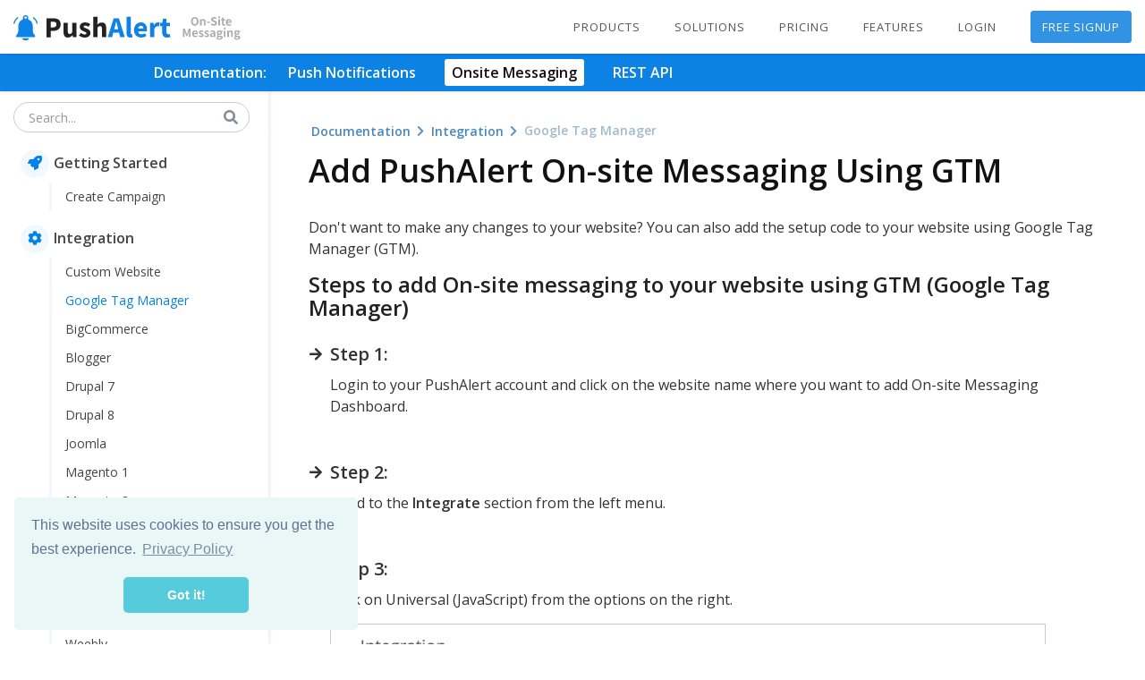

--- FILE ---
content_type: text/html; charset=UTF-8
request_url: https://pushalert.co/onsite-messaging/documentation/integration/using-gtm
body_size: 17089
content:
<!DOCTYPE html>
<html lang="en">
<head>
<meta charset="utf-8">
<meta name="viewport" content="width=device-width, initial-scale=1.0">
<meta name="description" content="">
<meta name="theme-color" content="#ffffff">
<meta name="author" content="">
<title>Integrate Using Google Tag Manager - Onsite Messaging Documentation</title>


<link rel="preconnect" href="https://www.googletagmanager.com">

<link rel="preconnect" href="https://ajax.googleapis.com">
<link rel="preconnect" href="https://fonts.googleapis.com">
<link rel="preconnect" href="https://cdn.pushalert.co">
<link rel="preconnect" href="https://fonts.gstatic.com" crossorigin>
<link rel="shortcut icon" href="//cdn.pushalert.co/favicon.png">

<link rel="apple-touch-icon" sizes="144x144" href="https://cdn.pushalert.co/img/apple-touch-icon-144x144.png">
<link rel="apple-touch-icon" sizes="120x120" href="https://cdn.pushalert.co/img/apple-touch-icon-120x120.png">
<link rel="apple-touch-icon" sizes="152x152" href="https://cdn.pushalert.co/img/apple-touch-icon-152x152.png">
<link rel="apple-touch-icon" sizes="180x180" href="https://cdn.pushalert.co/img/apple-touch-icon-180x180.png">
<link rel="apple-touch-icon" href="https://cdn.pushalert.co/img/apple-touch-icon.png">
<link rel="apple-touch-icon-precomposed" href="https://cdn.pushalert.co/img/apple-touch-icon-precomposed.png">

        <script>
        var d = new Date();
        d.setTime(d.getTime() + (180*24*60*60*1000));
        var expires = "expires="+d.toUTCString();
        document.cookie = "country=US; " + expires + ";domain=.pushalert.co;path=/; SameSite=Lax; secure";
    </script>


<link rel="stylesheet" type="text/css" href="https://cdnjs.cloudflare.com/ajax/libs/cookieconsent2/3.0.3/cookieconsent.min.css" />
    <script async src="https://cdnjs.cloudflare.com/ajax/libs/cookieconsent2/3.0.3/cookieconsent.min.js"></script>
    <script>
        window.addEventListener("load", function () {
            window.cookieconsent.initialise({
                "palette": {
                    "popup": {
                        "background": "#eaf7f7",
                        "text": "#5c7291"
                    },
                    "button": {
                        "background": "#56cbdb",
                        "text": "#ffffff"
                    }
                },
                "theme": "classic",
                "position": "bottom-left",
                "content": {
                    "href": "/privacy-policy.html",
                    "link": "Privacy Policy",
                    "message": "This website uses cookies to ensure you get the best experience."
                }
            });
        });
    </script>
    

<link
        rel="preload"
        href="https://fonts.googleapis.com/css2?family=Open+Sans:wght@300;400;500;600;700;800&family=Poppins:wght@300;400;500;600;700&display=swap"
        as="style"
        onload="this.onload=null;this.rel='stylesheet'"
/>
<noscript>
    <link
            href="https://fonts.googleapis.com/css2?family=Open+Sans:wght@300;400;600;700;800&family=Poppins:wght@300;400;500;600;700&display=swap"
            rel="stylesheet"
            type="text/css"
    />
</noscript>

<!-- Style -->
<link href="https://cdn.pushalert.co/css/bootstrap.css?v=1" rel="stylesheet">
<link href="https://cdn.pushalert.co/css/style.min.css?v=9" rel="stylesheet">
<!-- Responsive -->
<link href="https://cdn.pushalert.co/css/responsive.css?v=1" rel="stylesheet">
<link href="https://cdn.pushalert.co/css/custom.min.css?vqs=348" rel="stylesheet">

<link href="/css/onsite-messaging.min.css?v=1768503135" rel="stylesheet">

<link href="/inweb-messaging/scripts/main.css?v=29" rel="stylesheet">

<link href="https://cdn.pushalert.co/fontawesome-pro-b/css/all.min.css?v=1" rel="stylesheet">



</head>

<body class="off onsite-messaging-body">

<!-- /.wrapbox start-->
<div class="wrapbox">
    	<!-- NAV
================================================== -->
        <nav class="navbar navbar-fixed-top wowmenu tiny isDocumentation ">
                        <div class="bar-menu"><i class="fa fa-bars"></i></div> 	<div class="container ">
		<div class="navbar-header">
                                            <a class="navbar-brand logo-nav" href="/onsite-messaging"><img src="//cdn.pushalert.co/img/onsite-messaging-logo-black.svg" alt="PushAlert - Onsite Messaging" title="PushAlert - Onsite Messaging" height="40" width="300"></a>
                    		</div>
        		                                                <ul id="nav" class="nav navbar-nav pull-right">
                <li>
                    <a href="#">Products</a>
                    <ul class="drop">
                        <li>
                            <a href="/">
                                <span class="title">Web Push Notification</span>
                                <span class="desc">Boost engagement and re-target users with push notifications.</span>
                            </a>
                        </li>
                        <li>
                            <a href="/onsite-messaging">
                                <span class="title">On-site Messaging</span>
                                <span class="desc">Build your email marketing list, engage users with personalized popups.</span>
                            </a>
                        </li>
                    </ul>
                </li>
                <li>
                    <a href="#">Solutions</a>
                    <ul class="drop">
                        <li>
                            <a href="/onsite-messaging/grow-email-list">
                                <span class="title">Grow Email List</span>
                            </a>
                        </li>

                        <li>
                            <a href="/onsite-messaging/reduce-cart-abandonment">
                                <span class="title">Reduce Cart Abandonment</span>
                            </a>
                        </li>

                        <li>
                            <a href="/onsite-messaging/convert-leads-to-sales">
                                <span class="title">Convert Leads to Sales</span>
                            </a>
                        </li>

                        <li>
                            <a href="/onsite-messaging/increase-user-engagement">
                                <span class="title">Increase Engagement</span>
                            </a>
                        </li>
                    </ul>
                </li>
                <!--<li ><a href="/onsite-messaging/demo">Demo</a></li>-->
                <li ><a href="/onsite-messaging/pricing">Pricing</a></li>
                <li ><a href="/onsite-messaging/features">Features</a></li>
                <!--<li><a href="/blog/tag/onsite-messaging/">Blog</a></li>-->
                <li ><a href="/login?to=https://pushalert.co/onsite-messaging/dashboard">Login</a></li>
                <li ><a href="/onsite-messaging/register" class="free-signup reverse">Free Signup</a></li>
            </ul>
                                    			</div>
	</nav>
    
        
        
        	<!-- /nav end-->


    <div class="pa-docs-top-bar" style="">
        <span>Documentation: </span>
        <a href="/documentation">Push Notifications</a>
        <a href="/onsite-messaging/documentation" class="active">Onsite Messaging</a>
        <a href="/documentation/rest-api">REST API</a>
    </div>

    <div class="pa-docs-wrapper">
        <div id="pa-docs-sidebar" class="pa-docs-sidebar main-sidebar">
            <div class="top-search-box">
                <form class="search-form">
                    <input id="search-docs" autocomplete="off" type="text" placeholder="Search..." name="search" class="form-control search-input">
                    <button type="submit" class="btn search-btn" value="Search"><svg class="svg-inline--fa fa-search fa-w-16" aria-hidden="true" height="16" focusable="false" data-prefix="fas" data-icon="search" role="img" xmlns="http://www.w3.org/2000/svg" viewBox="0 0 512 512" data-fa-i2svg=""><path fill="currentColor" d="M505 442.7L405.3 343c-4.5-4.5-10.6-7-17-7H372c27.6-35.3 44-79.7 44-128C416 93.1 322.9 0 208 0S0 93.1 0 208s93.1 208 208 208c48.3 0 92.7-16.4 128-44v16.3c0 6.4 2.5 12.5 7 17l99.7 99.7c9.4 9.4 24.6 9.4 33.9 0l28.3-28.3c9.4-9.4 9.4-24.6.1-34zM208 336c-70.7 0-128-57.2-128-128 0-70.7 57.2-128 128-128 70.7 0 128 57.2 128 128 0 70.7-57.2 128-128 128z"></path></svg><i class="fa fa-times" style="display:none;font-size:16px;"></i></button>
                </form>
            </div>
            <nav id="pa-docs-nav" class="pa-docs-nav navbar">
                <ul class="section-items list-unstyled nav">
                    <li class="nav-item section-title"><a class="nav-link scrollto" href="/onsite-messaging/documentation/getting-started"><span class="theme-icon-holder mr5"><i class="fas fa-rocket"></i></span>Getting Started</a></li>
                    <li class="nav-item"><a class="nav-link scrollto" href="/onsite-messaging/documentation/getting-started/create-first-popup-campaign">Create Campaign</a></li>

                    <li class="nav-item section-title mt10"><a class="nav-link" href="/onsite-messaging/documentation/integration"><span class="theme-icon-holder mr5"><i class="fas fa-cog"></i></span>Integration</a></li>
                    <li class="nav-item"><a class="nav-link scrollto" href="/onsite-messaging/documentation/integration/custom-website">Custom Website</a></li>
                    <li class="nav-item"><a class="nav-link scrollto" href="/onsite-messaging/documentation/integration/using-gtm">Google Tag Manager</a></li>
                    <li class="nav-item"><a class="nav-link scrollto" href="/onsite-messaging/documentation/integration/bigcommerce">BigCommerce</a></li>
                    <li class="nav-item"><a class="nav-link scrollto" href="/onsite-messaging/documentation/integration/blogger">Blogger</a></li>
                    <li class="nav-item"><a class="nav-link scrollto" href="/onsite-messaging/documentation/integration/drupal-7">Drupal 7</a></li>
                    <li class="nav-item"><a class="nav-link scrollto" href="/onsite-messaging/documentation/integration/drupal-8">Drupal 8</a></li>
                    <li class="nav-item"><a class="nav-link scrollto" href="/onsite-messaging/documentation/integration/joomla">Joomla</a></li>
                    <li class="nav-item"><a class="nav-link scrollto" href="/onsite-messaging/documentation/integration/magento-1">Magento 1</a></li>
                    <li class="nav-item"><a class="nav-link scrollto" href="/onsite-messaging/documentation/integration/magento-2">Magento 2</a></li>
                    <li class="nav-item"><a class="nav-link scrollto" href="/onsite-messaging/documentation/integration/opencart">OpenCart</a></li>
                    <li class="nav-item"><a class="nav-link" href="/onsite-messaging/documentation/integration/prestashop">PrestaShop</a></li>
                    <li class="nav-item"><a class="nav-link scrollto" href="/onsite-messaging/documentation/integration/shopify">Shopify</a></li>
                    <li class="nav-item"><a class="nav-link scrollto" href="/onsite-messaging/documentation/integration/squarespace">SquareSpace</a></li>
                    <li class="nav-item"><a class="nav-link scrollto" href="/onsite-messaging/documentation/integration/weebly">Weebly</a></li>
                    <li class="nav-item"><a class="nav-link scrollto" href="/onsite-messaging/documentation/integration/wix">Wix</a></li>
                    <li class="nav-item"><a class="nav-link scrollto" href="/onsite-messaging/documentation/integration/wordpress-woocommerce">WooCommerce / WordPress</a></li>


                    <li class="nav-item section-title mt10"><a class="nav-link scrollto" href="/onsite-messaging/documentation/blocks"><span class="theme-icon-holder mr5"><i class="fas fa-th"></i></span>Blocks</a></li>
                    <li class="nav-item"><a class="nav-link scrollto" href="/onsite-messaging/documentation/blocks#text-block">Text</a></li>
                    <li class="nav-item"><a class="nav-link scrollto" href="/onsite-messaging/documentation/blocks#image-block">Image</a></li>
                    <li class="nav-item"><a class="nav-link scrollto" href="/onsite-messaging/documentation/blocks#sign-up-block">Sign Up</a></li>
                    <li class="nav-item"><a class="nav-link scrollto" href="/onsite-messaging/documentation/blocks#vertical-spacing-block">Vertical Spacing</a></li>
                    <li class="nav-item"><a class="nav-link scrollto" href="/onsite-messaging/documentation/blocks#call-to-action-1-button-block">Call to Action (1 Button)</a></li>
                    <li class="nav-item"><a class="nav-link scrollto" href="/onsite-messaging/documentation/blocks#call-to-action-2-buttons-block">Call to Action (2 Buttons)</a></li>
                    <li class="nav-item"><a class="nav-link scrollto" href="/onsite-messaging/documentation/blocks#video-block">Video</a></li>
                    <li class="nav-item"><a class="nav-link scrollto" href="/onsite-messaging/documentation/blocks#separator-block">Separator</a></li>
                    <li class="nav-item"><a class="nav-link scrollto" href="/onsite-messaging/documentation/blocks#dismiss-block">Dismiss</a></li>
                    <li class="nav-item"><a class="nav-link scrollto" href="/onsite-messaging/documentation/blocks#coupon-code-block">Coupon Code</a></li>
                    <li class="nav-item"><a class="nav-link scrollto" href="/onsite-messaging/documentation/blocks#fortune-wheel-block">Fortune Wheel</a></li>
                    <li class="nav-item"><a class="nav-link scrollto" href="/onsite-messaging/documentation/blocks#social-follow-share-block">Social Follow/Share</a></li>
                    <li class="nav-item"><a class="nav-link scrollto" href="/onsite-messaging/documentation/blocks#product-block">Product</a></li>
                    <li class="nav-item"><a class="nav-link scrollto" href="/onsite-messaging/documentation/blocks#countdown-timer-block">Countdown</a></li>
                    <li class="nav-item"><a class="nav-link scrollto" href="/onsite-messaging/documentation/blocks#experience-meter-block">Experience Meter</a></li>

                    <li class="nav-item section-title mt10"><a class="nav-link scrollto" href="/onsite-messaging/documentation/triggers"><span class="theme-icon-holder mr5"><img src="[data-uri]" height="16" width="16"/></span>Triggers</a></li>
                    <li class="nav-item"><a class="nav-link scrollto" href="/onsite-messaging/documentation/triggers#on-landing">On Landing</a></li>
                    <li class="nav-item"><a class="nav-link scrollto" href="/onsite-messaging/documentation/triggers#exit-intent">Exit Intent</a></li>
                    <li class="nav-item"><a class="nav-link scrollto" href="/onsite-messaging/documentation/triggers#on-scroll">On Scroll</a></li>
                    <li class="nav-item"><a class="nav-link scrollto" href="/onsite-messaging/documentation/triggers#inactivity-timer">Inactivity Timer</a></li>
                    <li class="nav-item"><a class="nav-link scrollto" href="/onsite-messaging/documentation/triggers#on-link-click">On Link Click</a></li>
                    <li class="nav-item"><a class="nav-link scrollto" href="/onsite-messaging/documentation/triggers#on-element-hover">On Element Hover</a></li>
                    <li class="nav-item"><a class="nav-link scrollto" href="/onsite-messaging/documentation/triggers#custom-event">Custom Event</a></li>

                    <li class="nav-item section-title mt10"><a class="nav-link scrollto" href="/onsite-messaging/documentation/effects-positions"><span class="theme-icon-holder mr5"><img src="[data-uri]" height="16" width="16"/></span>Effects &amp; Positions</a></li>

                    <li class="nav-item section-title mt10"><a class="nav-link scrollto" href="/onsite-messaging/documentation/display-options"><span class="theme-icon-holder mr5"><i class="fas fa-desktop"></i></span>Display Options</a></li>

                    <li class="nav-item section-title mt10"><a class="nav-link scrollto" href="/onsite-messaging/documentation/targeting"><span class="theme-icon-holder mr5"><img src="[data-uri]" height="16" width="16"/></span>Targeting</a></li>
                    <li class="nav-item"><a class="nav-link scrollto" href="/onsite-messaging/documentation/targeting#new-vs-returning">New vs Returning</a></li>
                    <li class="nav-item"><a class="nav-link scrollto" href="/onsite-messaging/documentation/targeting#location">Location</a></li>
                    <li class="nav-item"><a class="nav-link scrollto" href="/onsite-messaging/documentation/targeting#traffic-source">Traffic Source</a></li>
                    <li class="nav-item"><a class="nav-link scrollto" href="/onsite-messaging/documentation/targeting#browser-os-device">Browser, OS or Device</a></li>

                    <li class="nav-item section-title mt10"><a class="nav-link scrollto" href="/onsite-messaging/documentation/advanced-targeting"><span class="theme-icon-holder mr5"><img src="[data-uri]" height="16" width="16"/></span>Advanced Targeting</a></li>
                    <li class="nav-item"><a class="nav-link scrollto" href="/onsite-messaging/documentation/advanced-targeting#cookie-based">Cookie Based</a></li>
                    <li class="nav-item"><a class="nav-link scrollto" href="/onsite-messaging/documentation/advanced-targeting#attribute-based">Attribute Based</a></li>
                    <li class="nav-item"><a class="nav-link scrollto" href="/onsite-messaging/documentation/advanced-targeting#url-parameter-based">URL Parameters Based</a></li>

                    <li class="nav-item section-title mt10"><a class="nav-link scrollto" href="/onsite-messaging/documentation/ab-testing-popups"><span class="theme-icon-holder mr5"><img src="[data-uri]" height="16" width="16" /></span>A/B/n Testing</a></li>

                    <li class="nav-item section-title mt10"><a class="nav-link scrollto" href="/onsite-messaging/documentation/scheduling-campaigns"><span class="theme-icon-holder mr5"><i class="fas fa-clock"></i></span>Scheduling Campaigns</a></li>

                    <li class="nav-item section-title mt10"><a class="nav-link scrollto" href="/onsite-messaging/documentation/copy-campaign"><span class="theme-icon-holder mr5"><i class="fas fa-copy"></i></span>Copy Campaign</a></li>
                    <li class="nav-item section-title mt10"><a class="nav-link scrollto" href="/onsite-messaging/documentation/conversion-tracking"><span class="theme-icon-holder mr5"><img src="[data-uri]" height="16" width="16"/></span>Conversion Tracking</a></li>
                    <li class="nav-item section-title mt10"><a class="nav-link scrollto" href="/onsite-messaging/documentation/google-analytics-integration"><span class="theme-icon-holder mr5"><img src="[data-uri]" height="16" width="16"/></span>Google Analytics Setup</a></li>
                    <li class="nav-item section-title mt10"><a class="nav-link scrollto" href="/onsite-messaging/documentation/onsite-messaging-events-in-google-analytics"><span class="theme-icon-holder mr5"><img src="[data-uri]" height="16" width="16"></span>Tracking Event in GA</a></li>

                </ul>

            </nav><!--//docs-nav-->
        </div><!--//docs-sidebar-->
                <div class="pa-docs-content">
    <div class="pa-docs-container">
        <article class="pa-docs-article" id="section-1">
            <header class="pa-docs-header">
                <ol class="docs-breadcrumb" itemscope itemtype="https://schema.org/BreadcrumbList">
                    <li itemprop="itemListElement" itemscope
                        itemtype="https://schema.org/ListItem">
                        <a itemprop="item" href="/onsite-messaging/documentation">
                            <span itemprop="name">Documentation</span></a>
                        <meta itemprop="position" content="1" />
                    </li>
                    <li itemprop="itemListElement" itemscope
                        itemtype="https://schema.org/ListItem">
                        <a itemprop="item" href="/onsite-messaging/documentation/integration">
                            <span itemprop="name">Integration</span></a>
                        <meta itemprop="position" content="2" />
                    </li>
                    <li itemprop="itemListElement" itemscope
                        itemtype="https://schema.org/ListItem">
                        <span itemprop="name">Google Tag Manager</span>
                        <meta itemprop="position" content="3" />
                    </li>
                </ol>


                <h1 class="pa-docs-heading">Add PushAlert On-site Messaging Using GTM </h1>
                <section class="pa-docs-intro">
                    <p>Don't want to make any changes to your website? You can also add the setup code to your website using Google Tag Manager (GTM).</p>
                </section><!--//docs-intro-->
            </header>
            <section class="pa-docs-section</strong> id="item-1-1">
                <h2 class="section-heading">Steps to add On-site messaging to your website using GTM (Google Tag Manager)</h2>

                <ul class="fa-ul mt20">
                    <li>
                        <span class="fa-li"><i class="fas fa-arrow-right"></i></span> <strong class="font20">Step 1:</strong>
                        <p class="mt10">Login to your PushAlert account and click on the website name where you want to add On-site Messaging Dashboard.</p>
                    </li>

                    <li>
                        <span class="fa-li"><i class="fas fa-arrow-right"></i></span> <strong class="font20">Step 2:</strong>
                        <p class="mt10">Head to the <strong>Integrate</strong> section from the left menu.</p>
                    </li>

                    <li>
                        <span class="fa-li"><i class="fas fa-arrow-right"></i></span> <strong class="font20">Step 3:</strong>
                        <p class="mt10">Click on Universal (JavaScript) from the options on the right.</p>
                        <figure class="figure pa-docs-figure pt0 pb0 mb0">
                            <a href="https://cdn.pushalert.co/onsite-docs/images/onsite-messaging-universal-javascript-integration.png" data-title="Onsite Messaging Universal JavaScript Integration" data-toggle="lightbox"><img class="figure-img img-fluid shadow rounded" src="https://cdn.pushalert.co/onsite-docs/images/onsite-messaging-universal-javascript-integration.png" alt="Onsite Messaging Universal JavaScript Integration" style="width: 800px;border: 1px solid rgba(0,0,0,0.2);"></a>
                        </figure>
                    </li>

                    <li>
                        <span class="fa-li"><i class="fas fa-arrow-right"></i></span> <strong class="font20">Step 4:</strong>
                        <p class="mt10">Copy the code from the Universal section and head to Google Tag Manager (GTM).</p>
                    </li>
                    
                    <li>
                        <span class="fa-li"><i class="fas fa-arrow-right"></i></span> <strong class="font20">Step 5:</strong>
                        <p class="mt10">Login to your GTM account.</p>
                    </li>
                    
                    <li>
                        <span class="fa-li"><i class="fas fa-arrow-right"></i></span> <strong class="font20">Step 6:</strong>
                        <p class="mt10">Click on <strong>Add a new tag</strong></p>
                        <figure class="figure pa-docs-figure pt0 pb0 mb0">
                            <a href="https://cdn.pushalert.co/onsite-docs/images/google-tag-manager-add-new-tag-onsite-messaging.png" data-title="Add New Tag - Google Tag Manager - Onsite Messaging" data-toggle="lightbox"><img class="figure-img img-fluid shadow rounded" src="https://cdn.pushalert.co/onsite-docs/images/google-tag-manager-add-new-tag-onsite-messaging.png" alt="Add New Tag - Google Tag Manager - Onsite Messaging" style="width: 800px;border: 1px solid rgba(0,0,0,0.2);"></a>
                        </figure>
                    </li>
                    
                    <li>
                        <span class="fa-li"><i class="fas fa-arrow-right"></i></span> <strong class="font20">Step 7:</strong>
                        <p class="mt10">Click on <strong>Tag Configuration</strong> and scroll down to <strong>Custom HTML</strong>.</p>
                        <figure class="figure pa-docs-figure pt0 pb0 mb0">
                            <a href="https://cdn.pushalert.co/onsite-docs/images/custom-html-tag-gtm-onsite-messaging.png" data-title="Custom HTML Tag - GTM - Onsite Messaging" data-toggle="lightbox"><img class="figure-img img-fluid shadow rounded" src="https://cdn.pushalert.co/onsite-docs/images/custom-html-tag-gtm-onsite-messaging.png" alt="Custom HTML Tag - GTM - Onsite Messaging" style="width: 800px;border: 1px solid rgba(0,0,0,0.2);"></a>
                        </figure>
                    </li>
                    
                    <li>
                        <span class="fa-li"><i class="fas fa-arrow-right"></i></span> <strong class="font20">Step 8:</strong>
                        <p class="mt10">Paste the code you copied earlier in the Custom HTML section.</p>
                        <figure class="figure pa-docs-figure pt0 pb0 mb0">
                            <a href="https://cdn.pushalert.co/onsite-docs/images/edit-custom-html-tag-gtm-onsite-messaging.png" data-title="Edit Custom HTML Tag - GTM - Onsite Messaging" data-toggle="lightbox"><img class="figure-img img-fluid shadow rounded" src="https://cdn.pushalert.co/onsite-docs/images/edit-custom-html-tag-gtm-onsite-messaging.png" alt="Edit Custom HTML Tag - GTM - Onsite Messaging" style="width: 800px;border: 1px solid rgba(0,0,0,0.2);"></a>
                        </figure>
                    </li>
                    
                    <li>
                        <span class="fa-li"><i class="fas fa-arrow-right"></i></span> <strong class="font20">Step 9:</strong>
                        <p class="mt10">Scroll down and click on <strong>Triggering</strong>.</p>
                    </li>
                    
                    <li>
                        <span class="fa-li"><i class="fas fa-arrow-right"></i></span> <strong class="font20">Step 10:</strong>
                        <p class="mt10">Click on <strong>+</strong> to add a new Trigger.</p>
                        <figure class="figure pa-docs-figure pt0 pb0 mb0">
                            <a href="https://cdn.pushalert.co/onsite-docs/images/add-new-trigger-gtm-onsite-messaging.png" data-title="Add New Trigger - GTM - Onsite Messaging" data-toggle="lightbox"><img class="figure-img img-fluid shadow rounded" src="https://cdn.pushalert.co/onsite-docs/images/add-new-trigger-gtm-onsite-messaging.png" alt="Add New Trigger - GTM - Onsite Messaging" style="width: 800px;border: 1px solid rgba(0,0,0,0.2);"></a>
                        </figure>
                    </li>
                    
                    <li>
                        <span class="fa-li"><i class="fas fa-arrow-right"></i></span> <strong class="font20">Step 11:</strong>
                        <p class="mt10"> Click on <strong>Trigger Configuration</strong> and select <strong>DOM Ready</strong> from the list. Give the trigger a name and save. The trigger is now setup. Add a name to your tag and save it.</p>
                        <figure class="figure pa-docs-figure pt0 pb0 mb0">
                            <a href="https://cdn.pushalert.co/onsite-docs/images/dom-ready-trigger-gtm-integration-onsite-messaging.png" data-title="DOM Ready Trigger Configuration - GTM - Onsite Messaging" data-toggle="lightbox"><img class="figure-img img-fluid shadow rounded" src="https://cdn.pushalert.co/onsite-docs/images/dom-ready-trigger-gtm-integration-onsite-messaging.png" alt="DOM Ready Trigger Configuration - GTM - Onsite Messaging" style="width: 800px;border: 1px solid rgba(0,0,0,0.2);"></a>
                        </figure>
                    </li>
                    
                    <li>
                        <span class="fa-li"><i class="fas fa-arrow-right"></i></span> <strong class="font20">Step 12:</strong>
                        <p class="mt10">Then click on <strong>Save</strong> and you are all set.</p>
                    </li>
                </ul>

            </section>
        </article>
    </div>
    <div class="onsite-messaging-logo"></div>
</div>
    </div>

    <script src="https://cdn.pushalert.co/js/code-prettify/run_prettify.js"></script>
<script>
    window.addEventListener("DOMContentLoaded", function(){
        $.fn.isInViewport = function() {
            var elementTop = $(this).offset().top;
            var elementBottom = elementTop + $(this).outerHeight();

            var viewportTop = $(window).scrollTop();
            var viewportBottom = viewportTop + $(window).height();

            return elementBottom > viewportTop && elementTop < viewportBottom-50;
        };

        $(document).delegate('*[data-toggle="lightbox"]', 'click', function(e) {
            e.preventDefault();
            $(this).ekkoLightbox();
        });

        const $top_bar_offset = 80 + $(".pa-docs-top-bar").outerHeight();

        $('body').scrollspy({target: '#pa-docs-nav', offset: $top_bar_offset});

        //Intializing sidebar scroll location
        var url = new URL(window.location);
        if(!$('.pa-docs-nav a[href="' + url.pathname + '"]').isInViewport()) {
            $('.pa-docs-sidebar').scrollTo('.pa-docs-nav a[href="' + url.pathname + '"]', 100, {
                offset: -$top_bar_offset,
                'axis': 'y'
            });
        }
        if(url.hash){
            var urlhash = url.hash;
            $('body').scrollTo(urlhash, 500, {offset: -$top_bar_offset, 'axis':'y'});

            var path_hash = url.pathname + urlhash;
            if($(".pa-docs-sidebar .nav-link[href='"+path_hash+"']").length>0){
                $(".pa-docs-sidebar .nav-link").removeClass("active")
                $(".pa-docs-sidebar .nav-link[href='"+path_hash+"']").addClass("active");
            }

            setTimeout(function (){
                if(!$('.pa-docs-nav a[href="'+url.pathname+url.hash+'"]').isInViewport()) {
                    $('.pa-docs-sidebar').scrollTo('.pa-docs-nav a[href="' + url.pathname + url.hash + '"]', 0, {
                        offset: -$(".pa-docs-sidebar").height() + $top_bar_offset,
                        'axis': 'y'
                    });
                }
            }, 100);

        }
        else{
            $(".pa-docs-sidebar .nav-link").removeClass("active")
            $(".pa-docs-sidebar .nav-link[href='"+url.pathname+"']").addClass("active");
        }

        var url_path = url.pathname+url.hash+url.search;
        window.history.replaceState({url:url.pathname.replace("/onsite-messaging/documentation/", ""), type: 'onsite', full_url:url_path}, "", url_path);



        $(document).on('click', 'a[href^="/onsite-messaging/documentation/"]', function(e){
        //$('a[href^="/onsite-messaging/documentation/"]').click(function (e){
            e.preventDefault();

            $("#pa-docs-sidebar").removeClass("active");

            var $type = "onsite";
            var $full_url = $(this).attr("href");
            var url = new URL($(this).prop("href"));

            var $url_path = url.pathname.replace("/onsite-messaging/documentation/", "");
            var target = this.hash;

            if(target && document.querySelector(target)!==null && url.pathname === window.location.pathname) {
                $('body').scrollTo(target, 500, {offset: -$top_bar_offset, 'axis': 'y'});
                var location = window.location.toString().split('#')[0];
                //history.replaceState(null, null, location + target);

                window.history.pushState({url:$url_path, type: $type, full_url:$full_url}, "", $full_url);

                $(".pa-docs-sidebar .nav-link").removeClass("active")
                $(this).addClass("active");
            }
            else if($(this).attr("href") === window.location.pathname){
                $('body').scrollTo(0, 500, {offset: -$top_bar_offset, 'axis': 'y'});
                var location = window.location.toString().split('#')[0];
                //history.replaceState(null, null, location);
                window.history.pushState({url:$url_path, type: $type, full_url:$full_url}, "", $full_url);

                $(".pa-docs-sidebar .nav-link").removeClass("active")
                $(this).addClass("active");
            }
            else{
                //Load Page
                var $current_elem = $(this);

                window.history.pushState({url:$url_path, type: $type, full_url:$full_url}, "", $full_url);
                var url = new URL(window.location);
                if(url.hash){
                    var urlhash = url.hash;
                    var path_hash = url.pathname + urlhash;
                    if($(".pa-docs-sidebar .nav-link[href='"+path_hash+"']").length>0){
                        $(".pa-docs-sidebar .nav-link").removeClass("active")
                        $(".pa-docs-sidebar .nav-link[href='"+path_hash+"']").addClass("active");
                    }
                }
                else{
                    $(".pa-docs-sidebar .nav-link").removeClass("active")
                    $(".pa-docs-sidebar .nav-link[href='"+url.pathname+"']").addClass("active");
                }

                processDocumentation($type, $url_path, function(){
                });
            }
        })

        function processDocumentation(type, url, onSuccess){
            var showLoading = true;
            setTimeout(function(){
                if(showLoading){
                    $(".pa-docs-content").html('<div class="txt-center mt50 pt50"><div class="spinner-border" role="status"><span class="sr-only">Loading...</span></div></div>');
                }
            },100)

            $.getJSON("/docs-helper.php?type="+encodeURIComponent(type)+"&url="+encodeURIComponent(url), function(data) {

                if(data.success) {
                    document.title = data.title;
                    showLoading = false;
                    $(window).scrollTop(0)
                    $(".pa-docs-content").replaceWith(data.content);

                    setTimeout(function (){
                        var url = new URL(window.location);
                        if(url.hash){
                            var urlhash = url.hash;
                            $('body').scrollTo(urlhash, 450, {offset: -$top_bar_offset, 'axis':'y'});
                        }
                    }, 50);

                    onSuccess();
                }
            });
        }

        window.addEventListener("popstate", function (event) {
            var state = event.state;
            if(state!=null && typeof state !== 'undefined' && state.hasOwnProperty("full_url")) {
                var url = new URL(window.location);
                if(url.hash){
                    var urlhash = url.hash;
                    var path_hash = url.pathname + urlhash;
                    if($(".pa-docs-sidebar .nav-link[href='"+path_hash+"']").length>0){
                        $(".pa-docs-sidebar .nav-link").removeClass("active")
                        $(".pa-docs-sidebar .nav-link[href='"+path_hash+"']").addClass("active");
                    }
                }
                else{
                    $(".pa-docs-sidebar .nav-link").removeClass("active")
                    $(".pa-docs-sidebar .nav-link[href='"+url.pathname+"']").addClass("active");
                }

                processDocumentation(state.type, state.url, function(){
                });
            }
        })





        $('#search-docs').on("keyup change", function(){
            var searchText = $(this).val().toLowerCase();
            $(".pa-docs-nav ul li").show();
            if(searchText!=="") {
                $(".search-form svg").hide();
                $(".search-form i.fa-times").show();

                $(".pa-docs-nav ul li")
                    .filter(function (index) {
                        return $(this).text().toLowerCase().indexOf(searchText) === -1;
                    }).hide();
                $('.pa-docs-sidebar').scrollTo(0);
            }
            else{
                $(".search-form svg").show();
                $(".search-form i.fa-times").hide();
            }
        });

        $(".search-form .search-btn").click(function(){
            if($('#search-docs').val()!==""){
                $('#search-docs').val("").trigger("change");
            }
            return false;
        });
    });
</script>
<!-- BEGIN FOOTER
================================================== -->
<section class="position-relative section-footer hidden">
     <div class="footer">
        <div class="container">
            <div class="row">
                <div class="col-md-1 mt30">
                    <!--<h3 class="title">Recommended</h3>
                    <ul class="unstyled">
                        <li><a href="/blog/increase-web-push-notification-subscription-rate/">5 Ways to Boost Web Push Notification Subscription Rate</a></li>
                        <li><a href="/blog/audience-segmentation-ecommerce-conversions/">Audience Segmentation is the Key to Drive Conversions with Push Notifications</a></li>
                        <li><a href="/blog/5-things-you-can-do-to-improve-push-notifications/">5 things you can do to improve Push Notifications</a></li>
                        <li><a href="/blog/increase-sales-engagement-reach-with-web-push-notifications/">Increase your sales, engagement with Web Push Notifications</a></li>
                        <li><a href="/blog/improve-clicks-push-notification-action-buttons/">Increase Engagement in Push Notifications with Action Buttons</a></li>
                    </ul>-->
                </div>
                <div class="col-md-3 mt30">
                    <h3 class="title">Resources</h3>
                    <ul class="unstyled">
                        <li><a href="/onsite-messaging/documentation">Documentation</a></li>
                        <li><a href="/onsite-messaging/grow-email-list">Grow Email List</a></li>
                        <li><a href="/onsite-messaging/convert-leads-to-sales">Convert Leads to Sales</a></li>
                        <li><a href="/onsite-messaging/increase-user-engagement">Increase Engagement</a></li>
                        <li><a href="/onsite-messaging/reduce-cart-abandonment">Reduce Cart Abandonment</a></li>
                    </ul>
                </div>
                <div class="col-md-3 mt30">
                    <h3 class="title">Help</h3>
                    <ul class="unstyled">
                        <li><a href="https://support.pushalert.co/portal/en/home">Support</a></li>
                        <li><a href="/about-us">About Us</a></li>
                        <li><a href="/contact-us">Contact Us</a></li>
                        <li><a href="/onsite-messaging/pricing#faq">FAQs</a></li>
                        <li><a href="/terms-and-conditions.html">Terms & Conditions</a></li>
                        <li><a href="/privacy-policy.html">Privacy Policy</a></li>
                        <li><a href="/gdpr">GDPR</a> | <a href="/ccpa">CCPA</a></li>
                    </ul>
                </div>
                <div class="col-md-4 mt30">
                    <h3 class="footerbrand">Onsite Messaging</h3>
                    <p>
                        Build your email marketing list with PushAlert OnSite Messaging. Keep users engaged with personalized on-site popups, automate cart abandonment recovery and browse abandonment with Exit Intent technology.
                    </p>

                    <ul class="social-icons-pa list-soc">
                        <li><a rel="nofollow noopener" target="_blank" class="link-facebook" href="https://www.facebook.com/PushAlertCo"><i class="fa fa-facebook" title="Facebook"></i></a></li>
                        <li><a rel="nofollow noopener" target="_blank" class="link-twitter" href="https://twitter.com/PushAlertCo"><i class="fa fa-twitter" title="Twitter"></i></a></li>
                        <li><a rel="nofollow noopener" target="_blank" class="link-linkedin" href="https://www.linkedin.com/company/PushAlert"><i class="fa fa-linkedin" title="Linkedin"></i></a></li>
                    </ul>
                </div>
                <div class="col-md-1 mt30"></div>
            </div>

            
        </div>
    </div>
    <!--<p id="back-top">
        <a href="#top"><span><i class="fa fa-angle-double-up"></i></span></a>
    </p>-->
    <div class="copyright">
        <div class="container">
            <div class="row">
                <div class="text-center">
                    <p>
                        &copy; Copyright 2026 InkWired. All rights reserved.
                    </p>
                </div>
            </div>
        </div>
    </div>
</section>
                                                    <!-- /footer section end-->
                                                    </div>
<!-- /.wrapbox ends-->




<script src="https://ajax.googleapis.com/ajax/libs/jquery/3.5.1/jquery.min.js"></script>
<!--<script src="https://cdn.pushalert.co/js/jquery.js"></script>-->



<script src="https://cdn.pushalert.co/js/bootstrap.js"></script>

<link rel="stylesheet" href="https://cdnjs.cloudflare.com/ajax/libs/jquery-confirm/3.3.4/jquery-confirm.min.css" />
<script src="https://cdnjs.cloudflare.com/ajax/libs/jquery-confirm/3.3.4/jquery-confirm.min.js"></script>






<!--<script type="text/javascript" src="//cdn.jsdelivr.net/momentjs/latest/moment.min.js"></script>-->
<!--<script src="https://cdn.jsdelivr.net/npm/moment@2.29.1/moment.min.js"></script>-->
<script src="https://cdnjs.cloudflare.com/ajax/libs/moment.js/2.29.1/moment.min.js" integrity="sha512-qTXRIMyZIFb8iQcfjXWCO8+M5Tbc38Qi5WzdPOYZHIlZpzBHG3L3by84BBBOiRGiEb7KKtAOAs5qYdUiZiQNNQ==" crossorigin="anonymous" referrerpolicy="no-referrer"></script>






<script src="https://cdn.pushalert.co/js/custom_home.min.js?v=1540798679"></script>


<script>

    window.addEventListener("DOMContentLoaded", function(){

        $("#demo-notification").on("submit", function () {
            sendDemoNotification('notification');

            return false;
        })

        $("#get-started").on("click", function () {
            document.location = "/pricing";
        });

        $(".web-push-use-case-btn").on("click", function () {
            sendDemoNotification($(this).data("action"));
        });
    });

    var demo_type = '';
    function callbackOnSuccess(result) {
        if(demo_type==='notification') {
            $('#demo-notification').trigger("submit");
        }
        else{
            $(".web-push-use-case-btn[data-action='"+demo_type+"']").trigger("click");
        }
    }

    function sendDemoNotification(type){
        if(typeof PushAlertCo === 'undefined'){
            setTimeout(function(){
                sendDemoNotification(type);
            },200);
            return;
        }
        demo_type = type;
        var checkBrowser = PushAlertCo.PAcheckBrowser();
        var safariPermissionData = "";
        if (checkBrowser === "safari") {
            safariPermissionData = window.safari.pushNotification.permission(PushAlertCo.safari_web_push_id);
        }
        if (checkBrowser !== "safari" && Notification.permission === 'granted') {

            $("#send-button").attr('disabled', '');
            $("#send-button").text('Sending...');

            setTimeout(function () {
                createNotification(function () {
                    $("#send-button").text('Send Notification');
                    $("#send-button").removeAttr('disabled');
                });
            }, 1000);
        } else if (checkBrowser === "safari" && safariPermissionData.permission === 'granted') {
            $("#send-button").attr('disabled', '');
            $("#send-button").text('Sending...');

            $.post("/demo_notification_send.php?type="+demo_type, {endpoint: "safari.com/" + safariPermissionData.deviceToken})
                .done(function (odata) {
                    console.log(odata);
                    $("#send-button").text('Arriving Now...');
                    setTimeout(function () {
                        $("#send-button").text('Send Notification');
                        $("#send-button").removeAttr('disabled');
                    }, 2000);
                });
        } else {
            pushalertbyiw = [['onSuccess', callbackOnSuccess]];
            PushAlertCo.forceSubscribe();
        }
    }

    function createNotification(callback) {
        $.getJSON("/demo_push_notification.json?v=1", function (data) {
            navigator.serviceWorker.ready.then(function (serviceWorkerRegistration) {
                var notification = data[demo_type];
                var title = notification.title;
                var message = notification.message;
                var icon = notification.icon;
                var url = notification.url;
                var image = '';
                //var tag = notification.tag;
                var requireInteraction = true;
                if (notification.hasOwnProperty('requireInteraction') && notification.requireInteraction === false) {
                    requireInteraction = false;
                }

                var actions = [];
                var extra_data = [];
                extra_data.url = url;
                if (typeof notification.action1 !== 'undefined') {
                    actions[0] = {action: 'action1', title: notification.action1.title};
                    extra_data.action1 = notification.action1.url;
                }
                if (typeof notification.action2 !== 'undefined') {
                    actions[1] = {action: 'action2', title: notification.action2.title};
                    extra_data.action2 = notification.action2.url;
                }

                if (typeof notification.image !== 'undefined') {
                    var browserInfo = PushAlertCo.getBrowserInfo();
                    if(browser_info.os==='mac'){
                        icon = notification.image;
                    }
                    else{
                        image = notification.image;
                    }
                }
                
                var browserInfo = PushAlertCo.getBrowserInfo();
                if(browserInfo.os == "mac" && browserInfo.browser!='edge'){
                    requireInteraction = false;
                }

                serviceWorkerRegistration.showNotification(title, {
                    body: message,
                    icon: icon,
                    image: image,
                    badge: 'https://pushalert.co/img/default-badge-icon.png',
                    requireInteraction: requireInteraction,
                    data: extra_data,
                    actions: actions
                });

                callback();
            });
        });
    }

    
    var disable_auto_init = true;
    var iOS = false;
    var standalone =
        "standalone" in window.navigator && window.navigator.standalone;
    if(iOS && standalone){

    }
    else if(disable_auto_init){
        (pushalertbyiw = window.pushalertbyiw || []).push(['disableAutoInit', true]);
    }

    window.addEventListener("load", function(){  
        setTimeout(function(){
            (function (d, t) {
                var g = d.createElement(t),
                        s = d.getElementsByTagName(t)[0];
                g.src = "https://cdn.pushalert.co/integrate_41033c5d673cc143debe86276dd8dfb2.js?vqs=1";
                s.parentNode.insertBefore(g, s);
            }(document, "script"));
        }, 2100);
    });

    /*$(window).on('load', function () {
        if (PushAlertCo.getCookie('pushalert_subs_status') === '') {
            PushAlertCo.forceSubscribe();
        }
    });*/

</script>


<script src="https://cdn.pushalert.co/js/plugins.js"></script>
<script src="https://cdn.pushalert.co/js/common.js?v=3"></script>








    <script>
        window.intercomSettings = {
            api_base: "https://api-iam.intercom.io",
            app_id: "nrngu5kh",
                    };
    </script>


    <script>
        // We pre-filled your app ID in the widget URL: 'https://widget.intercom.io/widget/nrngu5kh'
        (function(){var w=window;var ic=w.Intercom;if(typeof ic==="function"){ic('reattach_activator');ic('update',w.intercomSettings);}else{var d=document;var i=function(){i.c(arguments);};i.q=[];i.c=function(args){i.q.push(args);};w.Intercom=i;var l=function(){var s=d.createElement('script');s.type='text/javascript';s.async=true;s.src='https://widget.intercom.io/widget/nrngu5kh';var x=d.getElementsByTagName('script')[0];x.parentNode.insertBefore(s,x);};if(document.readyState==='complete'){l();}else if(w.attachEvent){w.attachEvent('onload',l);}else{w.addEventListener('load',l,false);}}})();
    </script>




<script>
    (function(w,d,t,r,u){var f,n,i;w[u]=w[u]||[],f=function(){var o={ti:"17497079"};o.q=w[u],w[u]=new UET(o),w[u].push("pageLoad")},n=d.createElement(t),n.src=r,n.async=1,n.onload=n.onreadystatechange=function(){var s=this.readyState;s&&s!=="loaded"&&s!=="complete"||(f(),n.onload=n.onreadystatechange=null)},i=d.getElementsByTagName(t)[0],i.parentNode.insertBefore(n,i)})(window,document,"script","//bat.bing.com/bat.js","uetq");
    
    
    
    </script>

<script type="text/javascript">
    _linkedin_partner_id = "7903249";
    window._linkedin_data_partner_ids = window._linkedin_data_partner_ids || [];
    window._linkedin_data_partner_ids.push(_linkedin_partner_id);
</script>
<script type="text/javascript">
    (function(l) {
        if (!l){window.lintrk = function(a,b){window.lintrk.q.push([a,b])};
            window.lintrk.q=[]}
        var s = document.getElementsByTagName("script")[0];
        var b = document.createElement("script");
        b.type = "text/javascript";b.async = true;
        b.src = "https://snap.licdn.com/li.lms-analytics/insight.min.js";
        s.parentNode.insertBefore(b, s);})(window.lintrk);
</script>
<noscript>
    <img height="1" width="1" style="display:none;" alt="" src="https://px.ads.linkedin.com/collect/?pid=7903249&fmt=gif" />
</noscript>

<!-- Reddit Pixel -->
<script>
    !function(w,d){if(!w.rdt){var p=w.rdt=function(){p.sendEvent?p.sendEvent.apply(p,arguments):p.callQueue.push(arguments)};p.callQueue=[];var t=d.createElement("script");t.src="https://www.redditstatic.com/ads/pixel.js",t.async=!0;var s=d.getElementsByTagName("script")[0];s.parentNode.insertBefore(t,s)}}(window,document);rdt('init','a2_gx3tocgi426f');rdt('track', 'PageVisit');
</script>
<!-- End Reddit Pixel -->


<script src="https://cdn.jsdelivr.net/npm/jquery.scrollto@2.1.3/jquery.scrollTo.min.js"></script>
<script src="https://cdnjs.cloudflare.com/ajax/libs/ekko-lightbox/5.3.0/ekko-lightbox.min.js" integrity="sha512-Y2IiVZeaBwXG1wSV7f13plqlmFOx8MdjuHyYFVoYzhyRr3nH/NMDjTBSswijzADdNzMyWNetbLMfOpIPl6Cv9g==" crossorigin="anonymous" referrerpolicy="no-referrer"></script>
<link rel="stylesheet" href="https://cdnjs.cloudflare.com/ajax/libs/ekko-lightbox/5.3.0/ekko-lightbox.css" integrity="sha512-Velp0ebMKjcd9RiCoaHhLXkR1sFoCCWXNp6w4zj1hfMifYB5441C+sKeBl/T/Ka6NjBiRfBBQRaQq65ekYz3UQ==" crossorigin="anonymous" referrerpolicy="no-referrer" />
<!-- Latest compiled and minified CSS -->
<link rel="stylesheet" href="https://cdn.jsdelivr.net/npm/bootstrap-select@1.13.14/dist/css/bootstrap-select.min.css">

<!-- Latest compiled and minified JavaScript -->
<script src="https://cdn.jsdelivr.net/npm/bootstrap-select@1.13.14/dist/js/bootstrap-select.min.js"></script>




<!-- Global site tag (gtag.js) - Google Analytics -->
<script>
    document.addEventListener('DOMContentLoaded', () => {
        /** init gtm after 3500 seconds - this could be adjusted */
        setTimeout(initGTM, 100);
    });
    document.addEventListener('scroll', initGTMOnEvent);
    document.addEventListener('mousemove', initGTMOnEvent);
    document.addEventListener('touchstart', initGTMOnEvent);
    function initGTMOnEvent(event) {
        initGTM();
        event.currentTarget.removeEventListener(event.type, initGTMOnEvent); // remove the event listener that got triggered
    }
    function initGTM() {
        if (window.gtmDidInit) {
            return false;
        }
        window.gtmDidInit = true; // flag to ensure script does not get added to DOM more than once.
        const script = document.createElement('script');
        script.type = 'text/javascript';
        script.async = true;
        // ensure PageViews is always tracked (on script load)
        script.onload = () => {
            dataLayer.push({ event: 'gtm.js', 'gtm.start': new Date().getTime(), 'gtm.uniqueEventId': 0 });
        };
        script.src = 'https://www.googletagmanager.com/gtm.js?id=G-DLMQBQVFSE';
        document.head.appendChild(script);
    }
</script>
<!--<script async defer src="https://www.googletagmanager.com/gtag/js?id=G-DLMQBQVFSE"></script>-->

    <script async src="https://www.googletagmanager.com/gtag/js?id=AW-17771411860"></script>
<script>
    window.dataLayer = window.dataLayer || [];
    function gtag(){dataLayer.push(arguments);}
    gtag('js', new Date());

    gtag('config', 'G-DLMQBQVFSE' );
    
    
    </script>









    <script>
        var _paq = window._paq = window._paq || [];
        _paq.push(['trackPageView']);
        _paq.push(['enableLinkTracking']);
        (function() {
            var u="/";
            _paq.push(['setTrackerUrl', u+'analytics.php']);
            _paq.push(['setSiteId', '1']);
            var d=document, g=d.createElement('script'), s=d.getElementsByTagName('script')[0];
            g.async=true; g.src=u+'analytics.js'; s.parentNode.insertBefore(g,s);
        })();

        
            </script>



</body>
</html>

--- FILE ---
content_type: text/css
request_url: https://cdn.pushalert.co/css/style.min.css?v=9
body_size: 23960
content:
@-o-keyframes fadein{0%{opacity:0}to{opacity:1}}@-moz-keyframes spin{0%{-moz-transform:rotate(0deg)}to{-moz-transform:rotate(359deg)}}@-webkit-keyframes spin{0%{-webkit-transform:rotate(0deg)}to{-webkit-transform:rotate(359deg)}}@-o-keyframes spin{0%{-o-transform:rotate(0deg)}to{-o-transform:rotate(359deg)}}@-ms-keyframes spin{0%{-ms-transform:rotate(0deg)}to{-ms-transform:rotate(359deg)}}@keyframes spin{0%{transform:rotate(0deg)}to{transform:rotate(359deg)}}@-webkit-keyframes scaleUp{to{-webkit-transform:scale(1);opacity:1}}@-moz-keyframes scaleUp{to{-moz-transform:scale(1);opacity:1}}@keyframes scaleUp{to{transform:scale(1);opacity:1}}@-webkit-keyframes flash{0%,50%,to{opacity:1}25%,75%{opacity:0}}@-moz-keyframes flash{0%,50%,to{opacity:1}25%,75%{opacity:0}}@-o-keyframes flash{0%,50%,to{opacity:1}25%,75%{opacity:0}}@keyframes flash{0%,50%,to{opacity:1}25%,75%{opacity:0}}@-webkit-keyframes shake{0%,to{-webkit-transform:translateX(0)}10%,30%,50%,70%,90%{-webkit-transform:translateX(-10px)}20%,40%,60%,80%{-webkit-transform:translateX(10px)}}@-moz-keyframes shake{0%,to{-moz-transform:translateX(0)}10%,30%,50%,70%,90%{-moz-transform:translateX(-10px)}20%,40%,60%,80%{-moz-transform:translateX(10px)}}@-o-keyframes shake{0%,to{-o-transform:translateX(0)}10%,30%,50%,70%,90%{-o-transform:translateX(-10px)}20%,40%,60%,80%{-o-transform:translateX(10px)}}@keyframes shake{0%,to{transform:translateX(0)}10%,30%,50%,70%,90%{transform:translateX(-10px)}20%,40%,60%,80%{transform:translateX(10px)}}@-webkit-keyframes bounce{0%,20%,50%,80%,to{-webkit-transform:translateY(0)}40%{-webkit-transform:translateY(-30px)}60%{-webkit-transform:translateY(-15px)}}@-moz-keyframes bounce{0%,20%,50%,80%,to{-moz-transform:translateY(0)}40%{-moz-transform:translateY(-30px)}60%{-moz-transform:translateY(-15px)}}@-o-keyframes bounce{0%,20%,50%,80%,to{-o-transform:translateY(0)}40%{-o-transform:translateY(-30px)}60%{-o-transform:translateY(-15px)}}@keyframes bounce{0%,20%,50%,80%,to{transform:translateY(0)}40%{transform:translateY(-30px)}60%{transform:translateY(-15px)}}@-webkit-keyframes tada{0%{-webkit-transform:scale(1)}10%,20%{-webkit-transform:scale(.9) rotate(-3deg)}30%,50%,70%,90%{-webkit-transform:scale(1.1) rotate(3deg)}40%,60%,80%{-webkit-transform:scale(1.1) rotate(-3deg)}to{-webkit-transform:scale(1) rotate(0)}}@-moz-keyframes tada{0%{-moz-transform:scale(1)}10%,20%{-moz-transform:scale(.9) rotate(-3deg)}30%,50%,70%,90%{-moz-transform:scale(1.1) rotate(3deg)}40%,60%,80%{-moz-transform:scale(1.1) rotate(-3deg)}to{-moz-transform:scale(1) rotate(0)}}@-o-keyframes tada{0%{-o-transform:scale(1)}10%,20%{-o-transform:scale(.9) rotate(-3deg)}30%,50%,70%,90%{-o-transform:scale(1.1) rotate(3deg)}40%,60%,80%{-o-transform:scale(1.1) rotate(-3deg)}to{-o-transform:scale(1) rotate(0)}}@keyframes tada{0%{transform:scale(1)}10%,20%{transform:scale(.9) rotate(-3deg)}30%,50%,70%,90%{transform:scale(1.1) rotate(3deg)}40%,60%,80%{transform:scale(1.1) rotate(-3deg)}to{transform:scale(1) rotate(0)}}@-webkit-keyframes swing{20%,40%,60%,80%,to{-webkit-transform-origin:top center}20%{-webkit-transform:rotate(15deg)}40%{-webkit-transform:rotate(-10deg)}60%{-webkit-transform:rotate(5deg)}80%{-webkit-transform:rotate(-5deg)}to{-webkit-transform:rotate(0deg)}}@-moz-keyframes swing{20%{-moz-transform:rotate(15deg)}40%{-moz-transform:rotate(-10deg)}60%{-moz-transform:rotate(5deg)}80%{-moz-transform:rotate(-5deg)}to{-moz-transform:rotate(0deg)}}@-o-keyframes swing{20%{-o-transform:rotate(15deg)}40%{-o-transform:rotate(-10deg)}60%{-o-transform:rotate(5deg)}80%{-o-transform:rotate(-5deg)}to{-o-transform:rotate(0deg)}}@keyframes swing{20%{transform:rotate(15deg)}40%{transform:rotate(-10deg)}60%{transform:rotate(5deg)}80%{transform:rotate(-5deg)}to{transform:rotate(0deg)}}@-webkit-keyframes wobble{0%,to{-webkit-transform:translateX(0)}15%{-webkit-transform:translateX(-25%) rotate(-5deg)}30%{-webkit-transform:translateX(20%) rotate(3deg)}45%{-webkit-transform:translateX(-15%) rotate(-3deg)}60%{-webkit-transform:translateX(10%) rotate(2deg)}75%{-webkit-transform:translateX(-5%) rotate(-1deg)}}@-moz-keyframes wobble{0%,to{-moz-transform:translateX(0)}15%{-moz-transform:translateX(-25%) rotate(-5deg)}30%{-moz-transform:translateX(20%) rotate(3deg)}45%{-moz-transform:translateX(-15%) rotate(-3deg)}60%{-moz-transform:translateX(10%) rotate(2deg)}75%{-moz-transform:translateX(-5%) rotate(-1deg)}}@-o-keyframes wobble{0%,to{-o-transform:translateX(0)}15%{-o-transform:translateX(-25%) rotate(-5deg)}30%{-o-transform:translateX(20%) rotate(3deg)}45%{-o-transform:translateX(-15%) rotate(-3deg)}60%{-o-transform:translateX(10%) rotate(2deg)}75%{-o-transform:translateX(-5%) rotate(-1deg)}}@keyframes wobble{0%,to{transform:translateX(0)}15%{transform:translateX(-25%) rotate(-5deg)}30%{transform:translateX(20%) rotate(3deg)}45%{transform:translateX(-15%) rotate(-3deg)}60%{transform:translateX(10%) rotate(2deg)}75%{transform:translateX(-5%) rotate(-1deg)}}@-webkit-keyframes pulse{0%,to{-webkit-transform:scale(1)}50%{-webkit-transform:scale(1.1)}}@-moz-keyframes pulse{0%,to{-moz-transform:scale(1)}50%{-moz-transform:scale(1.1)}}@-o-keyframes pulse{0%,to{-o-transform:scale(1)}50%{-o-transform:scale(1.1)}}@keyframes pulse{0%,to{transform:scale(1)}50%{transform:scale(1.1)}}@-webkit-keyframes flip{0%{-webkit-transform:perspective(400px) rotateY(0);-webkit-animation-timing-function:ease-out}40%{-webkit-transform:perspective(400px) translateZ(150px) rotateY(170deg);-webkit-animation-timing-function:ease-out}50%{-webkit-transform:perspective(400px) translateZ(150px) rotateY(190deg) scale(1);-webkit-animation-timing-function:ease-in}80%{-webkit-transform:perspective(400px) rotateY(360deg) scale(.95);-webkit-animation-timing-function:ease-in}to{-webkit-transform:perspective(400px) scale(1);-webkit-animation-timing-function:ease-in}}@-moz-keyframes flip{0%{-moz-transform:perspective(400px) rotateY(0);-moz-animation-timing-function:ease-out}40%{-moz-transform:perspective(400px) translateZ(150px) rotateY(170deg);-moz-animation-timing-function:ease-out}50%{-moz-transform:perspective(400px) translateZ(150px) rotateY(190deg) scale(1);-moz-animation-timing-function:ease-in}80%{-moz-transform:perspective(400px) rotateY(360deg) scale(.95);-moz-animation-timing-function:ease-in}to{-moz-transform:perspective(400px) scale(1);-moz-animation-timing-function:ease-in}}@-o-keyframes flip{0%{-o-transform:perspective(400px) rotateY(0);-o-animation-timing-function:ease-out}40%{-o-transform:perspective(400px) translateZ(150px) rotateY(170deg);-o-animation-timing-function:ease-out}50%{-o-transform:perspective(400px) translateZ(150px) rotateY(190deg) scale(1);-o-animation-timing-function:ease-in}80%{-o-transform:perspective(400px) rotateY(360deg) scale(.95);-o-animation-timing-function:ease-in}to{-o-transform:perspective(400px) scale(1);-o-animation-timing-function:ease-in}}@keyframes flip{0%{transform:perspective(400px) rotateY(0);animation-timing-function:ease-out}40%{transform:perspective(400px) translateZ(150px) rotateY(170deg);animation-timing-function:ease-out}50%{transform:perspective(400px) translateZ(150px) rotateY(190deg) scale(1);animation-timing-function:ease-in}80%{transform:perspective(400px) rotateY(360deg) scale(.95);animation-timing-function:ease-in}to{transform:perspective(400px) scale(1);animation-timing-function:ease-in}}@-webkit-keyframes flipInX{0%{-webkit-transform:perspective(400px) rotateX(90deg);opacity:0}40%{-webkit-transform:perspective(400px) rotateX(-10deg)}70%{-webkit-transform:perspective(400px) rotateX(10deg)}to{-webkit-transform:perspective(400px) rotateX(0deg);opacity:1}}@-moz-keyframes flipInX{0%{-moz-transform:perspective(400px) rotateX(90deg);opacity:0}40%{-moz-transform:perspective(400px) rotateX(-10deg)}70%{-moz-transform:perspective(400px) rotateX(10deg)}to{-moz-transform:perspective(400px) rotateX(0deg);opacity:1}}@-o-keyframes flipInX{0%{-o-transform:perspective(400px) rotateX(90deg);opacity:0}40%{-o-transform:perspective(400px) rotateX(-10deg)}70%{-o-transform:perspective(400px) rotateX(10deg)}to{-o-transform:perspective(400px) rotateX(0deg);opacity:1}}@keyframes flipInX{0%{transform:perspective(400px) rotateX(90deg);opacity:0}40%{transform:perspective(400px) rotateX(-10deg)}70%{transform:perspective(400px) rotateX(10deg)}to{transform:perspective(400px) rotateX(0deg);opacity:1}}@-webkit-keyframes flipOutX{0%{-webkit-transform:perspective(400px) rotateX(0deg);opacity:1}to{-webkit-transform:perspective(400px) rotateX(90deg);opacity:0}}@-moz-keyframes flipOutX{0%{-moz-transform:perspective(400px) rotateX(0deg);opacity:1}to{-moz-transform:perspective(400px) rotateX(90deg);opacity:0}}@-o-keyframes flipOutX{0%{-o-transform:perspective(400px) rotateX(0deg);opacity:1}to{-o-transform:perspective(400px) rotateX(90deg);opacity:0}}@keyframes flipOutX{0%{transform:perspective(400px) rotateX(0deg);opacity:1}to{transform:perspective(400px) rotateX(90deg);opacity:0}}@-webkit-keyframes flipInY{0%{-webkit-transform:perspective(400px) rotateY(90deg);opacity:0}40%{-webkit-transform:perspective(400px) rotateY(-10deg)}70%{-webkit-transform:perspective(400px) rotateY(10deg)}to{-webkit-transform:perspective(400px) rotateY(0deg);opacity:1}}@-moz-keyframes flipInY{0%{-moz-transform:perspective(400px) rotateY(90deg);opacity:0}40%{-moz-transform:perspective(400px) rotateY(-10deg)}70%{-moz-transform:perspective(400px) rotateY(10deg)}to{-moz-transform:perspective(400px) rotateY(0deg);opacity:1}}@-o-keyframes flipInY{0%{-o-transform:perspective(400px) rotateY(90deg);opacity:0}40%{-o-transform:perspective(400px) rotateY(-10deg)}70%{-o-transform:perspective(400px) rotateY(10deg)}to{-o-transform:perspective(400px) rotateY(0deg);opacity:1}}@keyframes flipInY{0%{transform:perspective(400px) rotateY(90deg);opacity:0}40%{transform:perspective(400px) rotateY(-10deg)}70%{transform:perspective(400px) rotateY(10deg)}to{transform:perspective(400px) rotateY(0deg);opacity:1}}@-webkit-keyframes flipOutY{0%{-webkit-transform:perspective(400px) rotateY(0deg);opacity:1}to{-webkit-transform:perspective(400px) rotateY(90deg);opacity:0}}@-moz-keyframes flipOutY{0%{-moz-transform:perspective(400px) rotateY(0deg);opacity:1}to{-moz-transform:perspective(400px) rotateY(90deg);opacity:0}}@-o-keyframes flipOutY{0%{-o-transform:perspective(400px) rotateY(0deg);opacity:1}to{-o-transform:perspective(400px) rotateY(90deg);opacity:0}}@keyframes flipOutY{0%{transform:perspective(400px) rotateY(0deg);opacity:1}to{transform:perspective(400px) rotateY(90deg);opacity:0}}@-webkit-keyframes fadeIn{0%{opacity:0}to{opacity:1}}@-moz-keyframes fadeIn{0%{opacity:0}to{opacity:1}}@-o-keyframes fadeIn{0%{opacity:0}to{opacity:1}}@keyframes fadeIn{0%{opacity:0}to{opacity:1}}@-webkit-keyframes fadeInUp{0%{opacity:0;-webkit-transform:translateY(40px)}to{opacity:1;-webkit-transform:translateY(0)}}@-moz-keyframes fadeInUp{0%{opacity:0;-moz-transform:translateY(40px)}to{opacity:1;-moz-transform:translateY(0)}}@-o-keyframes fadeInUp{0%{opacity:0;-o-transform:translateY(40px)}to{opacity:1;-o-transform:translateY(0)}}@keyframes fadeInUp{0%{opacity:0;transform:translateY(40px)}to{opacity:1;transform:translateY(0)}}@-webkit-keyframes fadeInDown{0%{opacity:0;-webkit-transform:translateY(-20px)}to{opacity:1;-webkit-transform:translateY(0)}}@-moz-keyframes fadeInDown{0%{opacity:0;-moz-transform:translateY(-20px)}to{opacity:1;-moz-transform:translateY(0)}}@-o-keyframes fadeInDown{0%{opacity:0;-o-transform:translateY(-20px)}to{opacity:1;-o-transform:translateY(0)}}@keyframes fadeInDown{0%{opacity:0;transform:translateY(-20px)}to{opacity:1;transform:translateY(0)}}@-webkit-keyframes fadeInLeft{0%{opacity:0;-webkit-transform:translateX(-20px)}to{opacity:1;-webkit-transform:translateX(0)}}@-moz-keyframes fadeInLeft{0%{opacity:0;-moz-transform:translateX(-20px)}to{opacity:1;-moz-transform:translateX(0)}}@-o-keyframes fadeInLeft{0%{opacity:0;-o-transform:translateX(-20px)}to{opacity:1;-o-transform:translateX(0)}}@keyframes fadeInLeft{0%{opacity:0;transform:translateX(-20px)}to{opacity:1;transform:translateX(0)}}@-webkit-keyframes fadeInRight{0%{opacity:0;-webkit-transform:translateX(20px)}to{opacity:1;-webkit-transform:translateX(0)}}@-moz-keyframes fadeInRight{0%{opacity:0;-moz-transform:translateX(20px)}to{opacity:1;-moz-transform:translateX(0)}}@-o-keyframes fadeInRight{0%{opacity:0;-o-transform:translateX(20px)}to{opacity:1;-o-transform:translateX(0)}}@keyframes fadeInRight{0%{opacity:0;transform:translateX(20px)}to{opacity:1;transform:translateX(0)}}@-webkit-keyframes fadeInUpBig{0%{opacity:0;-webkit-transform:translateY(2000px)}to{opacity:1;-webkit-transform:translateY(0)}}@-moz-keyframes fadeInUpBig{0%{opacity:0;-moz-transform:translateY(2000px)}to{opacity:1;-moz-transform:translateY(0)}}@-o-keyframes fadeInUpBig{0%{opacity:0;-o-transform:translateY(2000px)}to{opacity:1;-o-transform:translateY(0)}}@keyframes fadeInUpBig{0%{opacity:0;transform:translateY(2000px)}to{opacity:1;transform:translateY(0)}}@-webkit-keyframes fadeInDownBig{0%{opacity:0;-webkit-transform:translateY(-2000px)}to{opacity:1;-webkit-transform:translateY(0)}}@-moz-keyframes fadeInDownBig{0%{opacity:0;-moz-transform:translateY(-2000px)}to{opacity:1;-moz-transform:translateY(0)}}@-o-keyframes fadeInDownBig{0%{opacity:0;-o-transform:translateY(-2000px)}to{opacity:1;-o-transform:translateY(0)}}@keyframes fadeInDownBig{0%{opacity:0;transform:translateY(-2000px)}to{opacity:1;transform:translateY(0)}}@-webkit-keyframes fadeInLeftBig{0%{opacity:0;-webkit-transform:translateX(-2000px)}to{opacity:1;-webkit-transform:translateX(0)}}@-moz-keyframes fadeInLeftBig{0%{opacity:0;-moz-transform:translateX(-2000px)}to{opacity:1;-moz-transform:translateX(0)}}@-o-keyframes fadeInLeftBig{0%{opacity:0;-o-transform:translateX(-2000px)}to{opacity:1;-o-transform:translateX(0)}}@keyframes fadeInLeftBig{0%{opacity:0;transform:translateX(-2000px)}to{opacity:1;transform:translateX(0)}}@-webkit-keyframes fadeInRightBig{0%{opacity:0;-webkit-transform:translateX(2000px)}to{opacity:1;-webkit-transform:translateX(0)}}@-moz-keyframes fadeInRightBig{0%{opacity:0;-moz-transform:translateX(2000px)}to{opacity:1;-moz-transform:translateX(0)}}@-o-keyframes fadeInRightBig{0%{opacity:0;-o-transform:translateX(2000px)}to{opacity:1;-o-transform:translateX(0)}}@keyframes fadeInRightBig{0%{opacity:0;transform:translateX(2000px)}to{opacity:1;transform:translateX(0)}}@-webkit-keyframes fadeOut{0%{opacity:1}to{opacity:0}}@-moz-keyframes fadeOut{0%{opacity:1}to{opacity:0}}@-o-keyframes fadeOut{0%{opacity:1}to{opacity:0}}@keyframes fadeOut{0%{opacity:1}to{opacity:0}}@-webkit-keyframes fadeOutUp{0%{opacity:1;-webkit-transform:translateY(0)}to{opacity:0;-webkit-transform:translateY(-20px)}}@-moz-keyframes fadeOutUp{0%{opacity:1;-moz-transform:translateY(0)}to{opacity:0;-moz-transform:translateY(-20px)}}@-o-keyframes fadeOutUp{0%{opacity:1;-o-transform:translateY(0)}to{opacity:0;-o-transform:translateY(-20px)}}@keyframes fadeOutUp{0%{opacity:1;transform:translateY(0)}to{opacity:0;transform:translateY(-20px)}}@-webkit-keyframes fadeOutDown{0%{opacity:1;-webkit-transform:translateY(0)}to{opacity:0;-webkit-transform:translateY(20px)}}@-moz-keyframes fadeOutDown{0%{opacity:1;-moz-transform:translateY(0)}to{opacity:0;-moz-transform:translateY(20px)}}@-o-keyframes fadeOutDown{0%{opacity:1;-o-transform:translateY(0)}to{opacity:0;-o-transform:translateY(20px)}}@keyframes fadeOutDown{0%{opacity:1;transform:translateY(0)}to{opacity:0;transform:translateY(20px)}}@-webkit-keyframes fadeOutLeft{0%{opacity:1;-webkit-transform:translateX(0)}to{opacity:0;-webkit-transform:translateX(-20px)}}@-moz-keyframes fadeOutLeft{0%{opacity:1;-moz-transform:translateX(0)}to{opacity:0;-moz-transform:translateX(-20px)}}@-o-keyframes fadeOutLeft{0%{opacity:1;-o-transform:translateX(0)}to{opacity:0;-o-transform:translateX(-20px)}}@keyframes fadeOutLeft{0%{opacity:1;transform:translateX(0)}to{opacity:0;transform:translateX(-20px)}}@-webkit-keyframes fadeOutRight{0%{opacity:1;-webkit-transform:translateX(0)}to{opacity:0;-webkit-transform:translateX(20px)}}@-moz-keyframes fadeOutRight{0%{opacity:1;-moz-transform:translateX(0)}to{opacity:0;-moz-transform:translateX(20px)}}@-o-keyframes fadeOutRight{0%{opacity:1;-o-transform:translateX(0)}to{opacity:0;-o-transform:translateX(20px)}}@keyframes fadeOutRight{0%{opacity:1;transform:translateX(0)}to{opacity:0;transform:translateX(20px)}}@-webkit-keyframes fadeOutUpBig{0%{opacity:1;-webkit-transform:translateY(0)}to{opacity:0;-webkit-transform:translateY(-2000px)}}@-moz-keyframes fadeOutUpBig{0%{opacity:1;-moz-transform:translateY(0)}to{opacity:0;-moz-transform:translateY(-2000px)}}@-o-keyframes fadeOutUpBig{0%{opacity:1;-o-transform:translateY(0)}to{opacity:0;-o-transform:translateY(-2000px)}}@keyframes fadeOutUpBig{0%{opacity:1;transform:translateY(0)}to{opacity:0;transform:translateY(-2000px)}}@-webkit-keyframes fadeOutDownBig{0%{opacity:1;-webkit-transform:translateY(0)}to{opacity:0;-webkit-transform:translateY(2000px)}}@-moz-keyframes fadeOutDownBig{0%{opacity:1;-moz-transform:translateY(0)}to{opacity:0;-moz-transform:translateY(2000px)}}@-o-keyframes fadeOutDownBig{0%{opacity:1;-o-transform:translateY(0)}to{opacity:0;-o-transform:translateY(2000px)}}@keyframes fadeOutDownBig{0%{opacity:1;transform:translateY(0)}to{opacity:0;transform:translateY(2000px)}}@-webkit-keyframes fadeOutLeftBig{0%{opacity:1;-webkit-transform:translateX(0)}to{opacity:0;-webkit-transform:translateX(-2000px)}}@-moz-keyframes fadeOutLeftBig{0%{opacity:1;-moz-transform:translateX(0)}to{opacity:0;-moz-transform:translateX(-2000px)}}@-o-keyframes fadeOutLeftBig{0%{opacity:1;-o-transform:translateX(0)}to{opacity:0;-o-transform:translateX(-2000px)}}@keyframes fadeOutLeftBig{0%{opacity:1;transform:translateX(0)}to{opacity:0;transform:translateX(-2000px)}}@-webkit-keyframes fadeOutRightBig{0%{opacity:1;-webkit-transform:translateX(0)}to{opacity:0;-webkit-transform:translateX(2000px)}}@-moz-keyframes fadeOutRightBig{0%{opacity:1;-moz-transform:translateX(0)}to{opacity:0;-moz-transform:translateX(2000px)}}@-o-keyframes fadeOutRightBig{0%{opacity:1;-o-transform:translateX(0)}to{opacity:0;-o-transform:translateX(2000px)}}@keyframes fadeOutRightBig{0%{opacity:1;transform:translateX(0)}to{opacity:0;transform:translateX(2000px)}}@-webkit-keyframes bounceIn{0%{opacity:0;-webkit-transform:scale(.3)}50%{opacity:1;-webkit-transform:scale(1.05)}70%{-webkit-transform:scale(.9)}to{-webkit-transform:scale(1)}}@-moz-keyframes bounceIn{0%{opacity:0;-moz-transform:scale(.3)}50%{opacity:1;-moz-transform:scale(1.05)}70%{-moz-transform:scale(.9)}to{-moz-transform:scale(1)}}@-o-keyframes bounceIn{0%{opacity:0;-o-transform:scale(.3)}50%{opacity:1;-o-transform:scale(1.05)}70%{-o-transform:scale(.9)}to{-o-transform:scale(1)}}@keyframes bounceIn{0%{opacity:0;transform:scale(.3)}50%{opacity:1;transform:scale(1.05)}70%{transform:scale(.9)}to{transform:scale(1)}}@-webkit-keyframes bounceInUp{0%{opacity:0;-webkit-transform:translateY(2000px)}60%{opacity:1;-webkit-transform:translateY(-30px)}80%{-webkit-transform:translateY(10px)}to{-webkit-transform:translateY(0)}}@-moz-keyframes bounceInUp{0%{opacity:0;-moz-transform:translateY(2000px)}60%{opacity:1;-moz-transform:translateY(-30px)}80%{-moz-transform:translateY(10px)}to{-moz-transform:translateY(0)}}@-o-keyframes bounceInUp{0%{opacity:0;-o-transform:translateY(2000px)}60%{opacity:1;-o-transform:translateY(-30px)}80%{-o-transform:translateY(10px)}to{-o-transform:translateY(0)}}@keyframes bounceInUp{0%{opacity:0;transform:translateY(2000px)}60%{opacity:1;transform:translateY(-30px)}80%{transform:translateY(10px)}to{transform:translateY(0)}}@-webkit-keyframes bounceInDown{0%{opacity:0;-webkit-transform:translateY(-2000px)}60%{opacity:1;-webkit-transform:translateY(30px)}80%{-webkit-transform:translateY(-10px)}to{-webkit-transform:translateY(0)}}@-moz-keyframes bounceInDown{0%{opacity:0;-moz-transform:translateY(-2000px)}60%{opacity:1;-moz-transform:translateY(30px)}80%{-moz-transform:translateY(-10px)}to{-moz-transform:translateY(0)}}@-o-keyframes bounceInDown{0%{opacity:0;-o-transform:translateY(-2000px)}60%{opacity:1;-o-transform:translateY(30px)}80%{-o-transform:translateY(-10px)}to{-o-transform:translateY(0)}}@keyframes bounceInDown{0%{opacity:0;transform:translateY(-2000px)}60%{opacity:1;transform:translateY(30px)}80%{transform:translateY(-10px)}to{transform:translateY(0)}}@-webkit-keyframes bounceInLeft{0%{opacity:0;-webkit-transform:translateX(-2000px)}60%{opacity:1;-webkit-transform:translateX(30px)}80%{-webkit-transform:translateX(-10px)}to{-webkit-transform:translateX(0)}}@-moz-keyframes bounceInLeft{0%{opacity:0;-moz-transform:translateX(-2000px)}60%{opacity:1;-moz-transform:translateX(30px)}80%{-moz-transform:translateX(-10px)}to{-moz-transform:translateX(0)}}@-o-keyframes bounceInLeft{0%{opacity:0;-o-transform:translateX(-2000px)}60%{opacity:1;-o-transform:translateX(30px)}80%{-o-transform:translateX(-10px)}to{-o-transform:translateX(0)}}@keyframes bounceInLeft{0%{opacity:0;transform:translateX(-2000px)}60%{opacity:1;transform:translateX(30px)}80%{transform:translateX(-10px)}to{transform:translateX(0)}}@-webkit-keyframes bounceInRight{0%{opacity:0;-webkit-transform:translateX(2000px)}60%{opacity:1;-webkit-transform:translateX(-30px)}80%{-webkit-transform:translateX(10px)}to{-webkit-transform:translateX(0)}}@-moz-keyframes bounceInRight{0%{opacity:0;-moz-transform:translateX(2000px)}60%{opacity:1;-moz-transform:translateX(-30px)}80%{-moz-transform:translateX(10px)}to{-moz-transform:translateX(0)}}@-o-keyframes bounceInRight{0%{opacity:0;-o-transform:translateX(2000px)}60%{opacity:1;-o-transform:translateX(-30px)}80%{-o-transform:translateX(10px)}to{-o-transform:translateX(0)}}@keyframes bounceInRight{0%{opacity:0;transform:translateX(2000px)}60%{opacity:1;transform:translateX(-30px)}80%{transform:translateX(10px)}to{transform:translateX(0)}}@-webkit-keyframes bounceOut{0%{-webkit-transform:scale(1)}25%{-webkit-transform:scale(.95)}50%{opacity:1;-webkit-transform:scale(1.1)}to{opacity:0;-webkit-transform:scale(.3)}}@-moz-keyframes bounceOut{0%{-moz-transform:scale(1)}25%{-moz-transform:scale(.95)}50%{opacity:1;-moz-transform:scale(1.1)}to{opacity:0;-moz-transform:scale(.3)}}@-o-keyframes bounceOut{0%{-o-transform:scale(1)}25%{-o-transform:scale(.95)}50%{opacity:1;-o-transform:scale(1.1)}to{opacity:0;-o-transform:scale(.3)}}@keyframes bounceOut{0%{transform:scale(1)}25%{transform:scale(.95)}50%{opacity:1;transform:scale(1.1)}to{opacity:0;transform:scale(.3)}}@-webkit-keyframes bounceOutUp{0%{-webkit-transform:translateY(0)}20%{opacity:1;-webkit-transform:translateY(20px)}to{opacity:0;-webkit-transform:translateY(-2000px)}}@-moz-keyframes bounceOutUp{0%{-moz-transform:translateY(0)}20%{opacity:1;-moz-transform:translateY(20px)}to{opacity:0;-moz-transform:translateY(-2000px)}}@-o-keyframes bounceOutUp{0%{-o-transform:translateY(0)}20%{opacity:1;-o-transform:translateY(20px)}to{opacity:0;-o-transform:translateY(-2000px)}}@keyframes bounceOutUp{0%{transform:translateY(0)}20%{opacity:1;transform:translateY(20px)}to{opacity:0;transform:translateY(-2000px)}}@-webkit-keyframes bounceOutDown{0%{-webkit-transform:translateY(0)}20%{opacity:1;-webkit-transform:translateY(-20px)}to{opacity:0;-webkit-transform:translateY(2000px)}}@-moz-keyframes bounceOutDown{0%{-moz-transform:translateY(0)}20%{opacity:1;-moz-transform:translateY(-20px)}to{opacity:0;-moz-transform:translateY(2000px)}}@-o-keyframes bounceOutDown{0%{-o-transform:translateY(0)}20%{opacity:1;-o-transform:translateY(-20px)}to{opacity:0;-o-transform:translateY(2000px)}}@keyframes bounceOutDown{0%{transform:translateY(0)}20%{opacity:1;transform:translateY(-20px)}to{opacity:0;transform:translateY(2000px)}}@-webkit-keyframes bounceOutLeft{0%{-webkit-transform:translateX(0)}20%{opacity:1;-webkit-transform:translateX(20px)}to{opacity:0;-webkit-transform:translateX(-2000px)}}@-moz-keyframes bounceOutLeft{0%{-moz-transform:translateX(0)}20%{opacity:1;-moz-transform:translateX(20px)}to{opacity:0;-moz-transform:translateX(-2000px)}}@-o-keyframes bounceOutLeft{0%{-o-transform:translateX(0)}20%{opacity:1;-o-transform:translateX(20px)}to{opacity:0;-o-transform:translateX(-2000px)}}@keyframes bounceOutLeft{0%{transform:translateX(0)}20%{opacity:1;transform:translateX(20px)}to{opacity:0;transform:translateX(-2000px)}}@-webkit-keyframes bounceOutRight{0%{-webkit-transform:translateX(0)}20%{opacity:1;-webkit-transform:translateX(-20px)}to{opacity:0;-webkit-transform:translateX(2000px)}}@-moz-keyframes bounceOutRight{0%{-moz-transform:translateX(0)}20%{opacity:1;-moz-transform:translateX(-20px)}to{opacity:0;-moz-transform:translateX(2000px)}}@-o-keyframes bounceOutRight{0%{-o-transform:translateX(0)}20%{opacity:1;-o-transform:translateX(-20px)}to{opacity:0;-o-transform:translateX(2000px)}}@keyframes bounceOutRight{0%{transform:translateX(0)}20%{opacity:1;transform:translateX(-20px)}to{opacity:0;transform:translateX(2000px)}}@-webkit-keyframes rotateIn{0%{-webkit-transform-origin:center center;-webkit-transform:rotate(-200deg);opacity:0}to{-webkit-transform-origin:center center;-webkit-transform:rotate(0);opacity:1}}@-moz-keyframes rotateIn{0%{-moz-transform-origin:center center;-moz-transform:rotate(-200deg);opacity:0}to{-moz-transform-origin:center center;-moz-transform:rotate(0);opacity:1}}@-o-keyframes rotateIn{0%{-o-transform-origin:center center;-o-transform:rotate(-200deg);opacity:0}to{-o-transform-origin:center center;-o-transform:rotate(0);opacity:1}}@keyframes rotateIn{0%{transform-origin:center center;transform:rotate(-200deg);opacity:0}to{transform-origin:center center;transform:rotate(0);opacity:1}}@-webkit-keyframes rotateInUpLeft{0%{-webkit-transform-origin:left bottom;-webkit-transform:rotate(90deg);opacity:0}to{-webkit-transform-origin:left bottom;-webkit-transform:rotate(0);opacity:1}}@-moz-keyframes rotateInUpLeft{0%{-moz-transform-origin:left bottom;-moz-transform:rotate(90deg);opacity:0}to{-moz-transform-origin:left bottom;-moz-transform:rotate(0);opacity:1}}@-o-keyframes rotateInUpLeft{0%{-o-transform-origin:left bottom;-o-transform:rotate(90deg);opacity:0}to{-o-transform-origin:left bottom;-o-transform:rotate(0);opacity:1}}@keyframes rotateInUpLeft{0%{transform-origin:left bottom;transform:rotate(90deg);opacity:0}to{transform-origin:left bottom;transform:rotate(0);opacity:1}}@-webkit-keyframes rotateInDownLeft{0%{-webkit-transform-origin:left bottom;-webkit-transform:rotate(-90deg);opacity:0}to{-webkit-transform-origin:left bottom;-webkit-transform:rotate(0);opacity:1}}@-moz-keyframes rotateInDownLeft{0%{-moz-transform-origin:left bottom;-moz-transform:rotate(-90deg);opacity:0}to{-moz-transform-origin:left bottom;-moz-transform:rotate(0);opacity:1}}@-o-keyframes rotateInDownLeft{0%{-o-transform-origin:left bottom;-o-transform:rotate(-90deg);opacity:0}to{-o-transform-origin:left bottom;-o-transform:rotate(0);opacity:1}}@keyframes rotateInDownLeft{0%{transform-origin:left bottom;transform:rotate(-90deg);opacity:0}to{transform-origin:left bottom;transform:rotate(0);opacity:1}}@-webkit-keyframes rotateInUpRight{0%{-webkit-transform-origin:right bottom;-webkit-transform:rotate(-90deg);opacity:0}to{-webkit-transform-origin:right bottom;-webkit-transform:rotate(0);opacity:1}}@-moz-keyframes rotateInUpRight{0%{-moz-transform-origin:right bottom;-moz-transform:rotate(-90deg);opacity:0}to{-moz-transform-origin:right bottom;-moz-transform:rotate(0);opacity:1}}@-o-keyframes rotateInUpRight{0%{-o-transform-origin:right bottom;-o-transform:rotate(-90deg);opacity:0}to{-o-transform-origin:right bottom;-o-transform:rotate(0);opacity:1}}@keyframes rotateInUpRight{0%{transform-origin:right bottom;transform:rotate(-90deg);opacity:0}to{transform-origin:right bottom;transform:rotate(0);opacity:1}}@-webkit-keyframes rotateInDownRight{0%{-webkit-transform-origin:right bottom;-webkit-transform:rotate(90deg);opacity:0}to{-webkit-transform-origin:right bottom;-webkit-transform:rotate(0);opacity:1}}@-moz-keyframes rotateInDownRight{0%{-moz-transform-origin:right bottom;-moz-transform:rotate(90deg);opacity:0}to{-moz-transform-origin:right bottom;-moz-transform:rotate(0);opacity:1}}@-o-keyframes rotateInDownRight{0%{-o-transform-origin:right bottom;-o-transform:rotate(90deg);opacity:0}to{-o-transform-origin:right bottom;-o-transform:rotate(0);opacity:1}}@keyframes rotateInDownRight{0%{transform-origin:right bottom;transform:rotate(90deg);opacity:0}to{transform-origin:right bottom;transform:rotate(0);opacity:1}}@-webkit-keyframes rotateOut{0%{-webkit-transform-origin:center center;-webkit-transform:rotate(0);opacity:1}to{-webkit-transform-origin:center center;-webkit-transform:rotate(200deg);opacity:0}}@-moz-keyframes rotateOut{0%{-moz-transform-origin:center center;-moz-transform:rotate(0);opacity:1}to{-moz-transform-origin:center center;-moz-transform:rotate(200deg);opacity:0}}@-o-keyframes rotateOut{0%{-o-transform-origin:center center;-o-transform:rotate(0);opacity:1}to{-o-transform-origin:center center;-o-transform:rotate(200deg);opacity:0}}@keyframes rotateOut{0%{transform-origin:center center;transform:rotate(0);opacity:1}to{transform-origin:center center;transform:rotate(200deg);opacity:0}}@-webkit-keyframes rotateOutUpLeft{0%{-webkit-transform-origin:left bottom;-webkit-transform:rotate(0);opacity:1}to{-webkit-transform-origin:left bottom;-webkit-transform:rotate(-90deg);opacity:0}}@-moz-keyframes rotateOutUpLeft{0%{-moz-transform-origin:left bottom;-moz-transform:rotate(0);opacity:1}to{-moz-transform-origin:left bottom;-moz-transform:rotate(-90deg);opacity:0}}@-o-keyframes rotateOutUpLeft{0%{-o-transform-origin:left bottom;-o-transform:rotate(0);opacity:1}to{-o-transform-origin:left bottom;-o-transform:rotate(-90deg);opacity:0}}@keyframes rotateOutUpLeft{0%{transform-origin:left bottom;transform:rotate(0);opacity:1}to{transform-origin:left bottom;transform:rotate(-90deg);opacity:0}}@-webkit-keyframes rotateOutDownLeft{0%{-webkit-transform-origin:left bottom;-webkit-transform:rotate(0);opacity:1}to{-webkit-transform-origin:left bottom;-webkit-transform:rotate(90deg);opacity:0}}@-moz-keyframes rotateOutDownLeft{0%{-moz-transform-origin:left bottom;-moz-transform:rotate(0);opacity:1}to{-moz-transform-origin:left bottom;-moz-transform:rotate(90deg);opacity:0}}@-o-keyframes rotateOutDownLeft{0%{-o-transform-origin:left bottom;-o-transform:rotate(0);opacity:1}to{-o-transform-origin:left bottom;-o-transform:rotate(90deg);opacity:0}}@keyframes rotateOutDownLeft{0%{transform-origin:left bottom;transform:rotate(0);opacity:1}to{transform-origin:left bottom;transform:rotate(90deg);opacity:0}}@-webkit-keyframes rotateOutUpRight{0%{-webkit-transform-origin:right bottom;-webkit-transform:rotate(0);opacity:1}to{-webkit-transform-origin:right bottom;-webkit-transform:rotate(90deg);opacity:0}}@-moz-keyframes rotateOutUpRight{0%{-moz-transform-origin:right bottom;-moz-transform:rotate(0);opacity:1}to{-moz-transform-origin:right bottom;-moz-transform:rotate(90deg);opacity:0}}@-o-keyframes rotateOutUpRight{0%{-o-transform-origin:right bottom;-o-transform:rotate(0);opacity:1}to{-o-transform-origin:right bottom;-o-transform:rotate(90deg);opacity:0}}@keyframes rotateOutUpRight{0%{transform-origin:right bottom;transform:rotate(0);opacity:1}to{transform-origin:right bottom;transform:rotate(90deg);opacity:0}}@-webkit-keyframes rotateOutDownRight{0%{-webkit-transform-origin:right bottom;-webkit-transform:rotate(0);opacity:1}to{-webkit-transform-origin:right bottom;-webkit-transform:rotate(-90deg);opacity:0}}@-moz-keyframes rotateOutDownRight{0%{-moz-transform-origin:right bottom;-moz-transform:rotate(0);opacity:1}to{-moz-transform-origin:right bottom;-moz-transform:rotate(-90deg);opacity:0}}@-o-keyframes rotateOutDownRight{0%{-o-transform-origin:right bottom;-o-transform:rotate(0);opacity:1}to{-o-transform-origin:right bottom;-o-transform:rotate(-90deg);opacity:0}}@keyframes rotateOutDownRight{0%{transform-origin:right bottom;transform:rotate(0);opacity:1}to{transform-origin:right bottom;transform:rotate(-90deg);opacity:0}}@-webkit-keyframes hinge{0%{-webkit-transform:rotate(0);-webkit-transform-origin:top left;-webkit-animation-timing-function:ease-in-out}20%,60%{-webkit-transform:rotate(80deg);-webkit-transform-origin:top left;-webkit-animation-timing-function:ease-in-out}40%{-webkit-transform:rotate(60deg);-webkit-transform-origin:top left;-webkit-animation-timing-function:ease-in-out}80%{-webkit-transform:rotate(60deg) translateY(0);opacity:1;-webkit-transform-origin:top left;-webkit-animation-timing-function:ease-in-out}to{-webkit-transform:translateY(700px);opacity:0}}@-moz-keyframes hinge{0%{-moz-transform:rotate(0);-moz-transform-origin:top left;-moz-animation-timing-function:ease-in-out}20%,60%{-moz-transform:rotate(80deg);-moz-transform-origin:top left;-moz-animation-timing-function:ease-in-out}40%{-moz-transform:rotate(60deg);-moz-transform-origin:top left;-moz-animation-timing-function:ease-in-out}80%{-moz-transform:rotate(60deg) translateY(0);opacity:1;-moz-transform-origin:top left;-moz-animation-timing-function:ease-in-out}to{-moz-transform:translateY(700px);opacity:0}}@-o-keyframes hinge{0%{-o-transform:rotate(0);-o-transform-origin:top left;-o-animation-timing-function:ease-in-out}20%,60%{-o-transform:rotate(80deg);-o-transform-origin:top left;-o-animation-timing-function:ease-in-out}40%{-o-transform:rotate(60deg);-o-transform-origin:top left;-o-animation-timing-function:ease-in-out}80%{-o-transform:rotate(60deg) translateY(0);opacity:1;-o-transform-origin:top left;-o-animation-timing-function:ease-in-out}to{-o-transform:translateY(700px);opacity:0}}@keyframes hinge{0%{transform:rotate(0);transform-origin:top left;animation-timing-function:ease-in-out}20%,60%{transform:rotate(80deg);transform-origin:top left;animation-timing-function:ease-in-out}40%{transform:rotate(60deg);transform-origin:top left;animation-timing-function:ease-in-out}80%{transform:rotate(60deg) translateY(0);opacity:1;transform-origin:top left;animation-timing-function:ease-in-out}to{transform:translateY(700px);opacity:0}}@-webkit-keyframes rollIn{0%{opacity:0;-webkit-transform:translateX(-100%) rotate(-120deg)}to{opacity:1;-webkit-transform:translateX(0) rotate(0deg)}}@-moz-keyframes rollIn{0%{opacity:0;-moz-transform:translateX(-100%) rotate(-120deg)}to{opacity:1;-moz-transform:translateX(0) rotate(0deg)}}@-o-keyframes rollIn{0%{opacity:0;-o-transform:translateX(-100%) rotate(-120deg)}to{opacity:1;-o-transform:translateX(0) rotate(0deg)}}@keyframes rollIn{0%{opacity:0;transform:translateX(-100%) rotate(-120deg)}to{opacity:1;transform:translateX(0) rotate(0deg)}}@-webkit-keyframes rollOut{0%{opacity:1;-webkit-transform:translateX(0) rotate(0deg)}to{opacity:0;-webkit-transform:translateX(100%) rotate(120deg)}}@-moz-keyframes rollOut{0%{opacity:1;-moz-transform:translateX(0) rotate(0deg)}to{opacity:0;-moz-transform:translateX(100%) rotate(120deg)}}@-o-keyframes rollOut{0%{opacity:1;-o-transform:translateX(0) rotate(0deg)}to{opacity:0;-o-transform:translateX(100%) rotate(120deg)}}@keyframes rollOut{0%{opacity:1;transform:translateX(0) rotate(0deg)}to{opacity:0;transform:translateX(100%) rotate(120deg)}}@-webkit-keyframes lightSpeedIn{0%{-webkit-transform:translateX(100%) skewX(-30deg);opacity:0}60%{-webkit-transform:translateX(-20%) skewX(30deg);opacity:1}80%{-webkit-transform:translateX(0) skewX(-15deg);opacity:1}to{-webkit-transform:translateX(0) skewX(0deg);opacity:1}}@-moz-keyframes lightSpeedIn{0%{-moz-transform:translateX(100%) skewX(-30deg);opacity:0}60%{-moz-transform:translateX(-20%) skewX(30deg);opacity:1}80%{-moz-transform:translateX(0) skewX(-15deg);opacity:1}to{-moz-transform:translateX(0) skewX(0deg);opacity:1}}@-o-keyframes lightSpeedIn{0%{-o-transform:translateX(100%) skewX(-30deg);opacity:0}60%{-o-transform:translateX(-20%) skewX(30deg);opacity:1}80%{-o-transform:translateX(0) skewX(-15deg);opacity:1}to{-o-transform:translateX(0) skewX(0deg);opacity:1}}@keyframes lightSpeedIn{0%{transform:translateX(100%) skewX(-30deg);opacity:0}60%{transform:translateX(-20%) skewX(30deg);opacity:1}80%{transform:translateX(0) skewX(-15deg);opacity:1}to{transform:translateX(0) skewX(0deg);opacity:1}}@-webkit-keyframes lightSpeedOut{0%{-webkit-transform:translateX(0) skewX(0deg);opacity:1}to{-webkit-transform:translateX(100%) skewX(-30deg);opacity:0}}@-moz-keyframes lightSpeedOut{0%{-moz-transform:translateX(0) skewX(0deg);opacity:1}to{-moz-transform:translateX(100%) skewX(-30deg);opacity:0}}@-o-keyframes lightSpeedOut{0%{-o-transform:translateX(0) skewX(0deg);opacity:1}to{-o-transform:translateX(100%) skewX(-30deg);opacity:0}}@keyframes lightSpeedOut{0%{transform:translateX(0) skewX(0deg);opacity:1}to{transform:translateX(100%) skewX(-30deg);opacity:0}}@-webkit-keyframes wiggle{0%{-webkit-transform:skewX(9deg)}10%{-webkit-transform:skewX(-8deg)}20%{-webkit-transform:skewX(7deg)}30%{-webkit-transform:skewX(-6deg)}40%{-webkit-transform:skewX(5deg)}50%{-webkit-transform:skewX(-4deg)}60%{-webkit-transform:skewX(3deg)}70%{-webkit-transform:skewX(-2deg)}80%{-webkit-transform:skewX(1deg)}90%,to{-webkit-transform:skewX(0deg)}}@-moz-keyframes wiggle{0%{-moz-transform:skewX(9deg)}10%{-moz-transform:skewX(-8deg)}20%{-moz-transform:skewX(7deg)}30%{-moz-transform:skewX(-6deg)}40%{-moz-transform:skewX(5deg)}50%{-moz-transform:skewX(-4deg)}60%{-moz-transform:skewX(3deg)}70%{-moz-transform:skewX(-2deg)}80%{-moz-transform:skewX(1deg)}90%,to{-moz-transform:skewX(0deg)}}@-o-keyframes wiggle{0%{-o-transform:skewX(9deg)}10%{-o-transform:skewX(-8deg)}20%{-o-transform:skewX(7deg)}30%{-o-transform:skewX(-6deg)}40%{-o-transform:skewX(5deg)}50%{-o-transform:skewX(-4deg)}60%{-o-transform:skewX(3deg)}70%{-o-transform:skewX(-2deg)}80%{-o-transform:skewX(1deg)}90%,to{-o-transform:skewX(0deg)}}@keyframes wiggle{0%{transform:skewX(9deg)}10%{transform:skewX(-8deg)}20%{transform:skewX(7deg)}30%{transform:skewX(-6deg)}40%{transform:skewX(5deg)}50%{transform:skewX(-4deg)}60%{transform:skewX(3deg)}70%{transform:skewX(-2deg)}80%{transform:skewX(1deg)}90%,to{transform:skewX(0deg)}}@-webkit-keyframes anim-fade{0%{opacity:0;-webkit-transform:scaleY(0) scaleX(0)}to{opacity:1;-webkit-transform:scaleY(1) scaleX(1)}}@-moz-keyframes anim-fade{0%{opacity:0}to{opacity:1}}@-o-keyframes anim-fade{0%{opacity:0}to{opacity:1}}@keyframes anim-fade{0%{opacity:0;transform:scaleY(0) scaleX(0)}to{opacity:1;transform:scaleY(1) scaleX(1)}}@-webkit-keyframes anim-slide{0%{-webkit-transform:translateY(100%)}to{-webkit-transform:translateY(0)}}@-moz-keyframes anim-slide{0%{-moz-transform:translateY(100%)}to{-moz-transform:translateY(0)}}@-o-keyframes anim-slide{0%{-o-transform:translateY(100%)}to{-o-transform:translateY(0)}}@keyframes anim-slide{0%{transform:translateY(100%)}to{transform:translateY(0)}}@-webkit-keyframes anim-hatch{0%{-webkit-transform:rotate(0deg) scaleY(0)}20%{-webkit-transform:rotate(-2deg) scaleY(1.05)}35%{-webkit-transform:rotate(2deg) scaleY(1)}50%{-webkit-transform:rotate(-2deg)}65%{-webkit-transform:rotate(1deg)}80%{-webkit-transform:rotate(-1deg)}to{-webkit-transform:rotate(0deg)}}@-moz-keyframes anim-hatch{0%{-moz-transform:rotate(0deg) scaleY(0)}20%{-moz-transform:rotate(-2deg) scaleY(1.05)}35%{-moz-transform:rotate(2deg) scaleY(1)}50%{-moz-transform:rotate(-2deg)}65%{-moz-transform:rotate(1deg)}80%{-moz-transform:rotate(-1deg)}to{-moz-transform:rotate(0deg)}}@-o-keyframes anim-hatch{0%{-o-transform:rotate(0deg) scaleY(0)}20%{-o-transform:rotate(-2deg) scaleY(1.05)}35%{-o-transform:rotate(2deg) scaleY(1)}50%{-o-transform:rotate(-2deg)}65%{-o-transform:rotate(1deg)}80%{-o-transform:rotate(-1deg)}to{-o-transform:rotate(0deg)}}@keyframes anim-hatch{0%{transform:rotate(0deg) scaleY(0)}20%{transform:rotate(-2deg) scaleY(1.05)}35%{transform:rotate(2deg) scaleY(1)}50%{transform:rotate(-2deg)}65%{transform:rotate(1deg)}80%{transform:rotate(-1deg)}to{transform:rotate(0deg)}}@-webkit-keyframes anim-entrance{0%{-webkit-transform:scale(.3) rotate(6deg) translateX(-30%) translateY(30%);opacity:.2}30%{-webkit-transform:scale(1.03) rotate(-2deg) translateX(2%) translateY(-2%);opacity:1}45%{-webkit-transform:scale(.98) rotate(1deg) translateX(0) translateY(0);opacity:1}60%{-webkit-transform:scale(1.01) rotate(-1deg) translateX(0) translateY(0);opacity:1}75%{-webkit-transform:scale(.99) rotate(1deg) translateX(0) translateY(0);opacity:1}90%{-webkit-transform:scale(1.01) rotate(0deg) translateX(0) translateY(0);opacity:1}to{-webkit-transform:scale(1) rotate(0deg) translateX(0) translateY(0);opacity:1}}@-moz-keyframes anim-entrance{0%{-moz-transform:scale(.3) rotate(6deg) translateX(-30%) translateY(30%);opacity:.2}30%{-moz-transform:scale(1.03) rotate(-2deg) translateX(2%) translateY(-2%);opacity:1}45%{-moz-transform:scale(.98) rotate(1deg) translateX(0) translateY(0);opacity:1}60%{-moz-transform:scale(1.01) rotate(-1deg) translateX(0) translateY(0);opacity:1}75%{-moz-transform:scale(.99) rotate(1deg) translateX(0) translateY(0);opacity:1}90%{-moz-transform:scale(1.01) rotate(0deg) translateX(0) translateY(0);opacity:1}to{-moz-transform:scale(1) rotate(0deg) translateX(0) translateY(0);opacity:1}}@-o-keyframes anim-entrance{0%{-o-transform:scale(.3) rotate(6deg) translateX(-30%) translateY(30%);opacity:.2}30%{-o-transform:scale(1.03) rotate(-2deg) translateX(2%) translateY(-2%);opacity:1}45%{-o-transform:scale(.98) rotate(1deg) translateX(0) translateY(0);opacity:1}60%{-o-transform:scale(1.01) rotate(-1deg) translateX(0) translateY(0);opacity:1}75%{-o-transform:scale(.99) rotate(1deg) translateX(0) translateY(0);opacity:1}90%{-o-transform:scale(1.01) rotate(0deg) translateX(0) translateY(0);opacity:1}to{-o-transform:scale(1) rotate(0deg) translateX(0) translateY(0);opacity:1}}@keyframes anim-entrance{0%{transform:scale(.3) rotate(6deg) translateX(-30%) translateY(30%);opacity:.2}30%{transform:scale(1.03) rotate(-2deg) translateX(2%) translateY(-2%);opacity:1}45%{transform:scale(.98) rotate(1deg) translateX(0) translateY(0);opacity:1}60%{transform:scale(1.01) rotate(-1deg) translateX(0) translateY(0);opacity:1}75%{transform:scale(.99) rotate(1deg) translateX(0) translateY(0);opacity:1}90%{transform:scale(1.01) rotate(0deg) translateX(0) translateY(0);opacity:1}to{transform:scale(1) rotate(0deg) translateX(0) translateY(0);opacity:1}}@keyframes fadein{0%{opacity:0}to{opacity:1}}@-moz-keyframes fadein{0%{opacity:0}to{opacity:1}}@-webkit-keyframes fadein{0%{opacity:0}to{opacity:1}}@-ms-keyframes fadein{0%{opacity:0}to{opacity:1}}@-webkit-keyframes moveFromLeftRotate{0%{-webkit-transform:translateX(-100%) rotate(-90deg)}to{-webkit-transform:translateX(0) rotate(0deg)}}@-moz-keyframes moveFromLeftRotate{0%{-moz-transform:translateX(-100%) rotate(-90deg)}to{-moz-transform:translateX(0) rotate(0deg)}}@-ms-keyframes moveFromLeftRotate{0%{-ms-transform:translateX(-100%) rotate(-90deg)}to{-ms-transform:translateX(0) rotate(0deg)}}@-webkit-keyframes moveFromBottom{0%{-webkit-transform:translateY(100%)}to{-webkit-transform:translateY(0)}}@-moz-keyframes moveFromBottom{0%{-moz-transform:translateY(100%)}to{-moz-transform:translateY(0)}}@-ms-keyframes moveFromBottom{0%{-ms-transform:translateY(100%)}to{-ms-transform:translateY(0)}}body{font-family:'Open Sans',sans-serif;font-size:13px;line-height:22px;color:#777;overflow-y:hidden}.wrapsemibox{padding-top:40px}.row{margin-left:0;margin-right:0}dir,menu,ul{display:block;list-style-type:disc;-webkit-padding-start:0;-moz-padding-start:0;-khtml-padding-start:0;-o-padding-start:0;padding-start:0;padding:0}.vuzz-pricing-table div,ul#skill,ul.icons{list-style:none}ul.icons i{margin-right:5px}a{color:#f54828}a:hover{text-decoration:none}::selection{background:#f54828;color:#fff}.h1,.h2,.h3,.h4,.h5,.h6,h1,h2,h3,h4,h5,h6{color:#444;font-family:Open Sans,sans-serif;font-weight:700}b,strong{font-weight:600}.toparea{background:#444;font-size:12px;color:#ccc;padding-top:15px;padding-bottom:15px;margin-bottom:75px}.social-icons a,.toparea a{color:#ccc;-webkit-transition:all .5s ease-in-out;-moz-transition:all .5s ease-in-out;-o-transition:all .5s ease-in-out;-ms-transition:all .5s ease-in-out;transition:all .5s ease-in-out}.toparea .separator{display:inline-block;width:1px;height:10px;border-left:solid 1px #ccc;margin:0 20px}.toparea .pull-left{margin-top:-3px}.social-icons a{display:inline-block;width:32px;margin:0 10px;font-size:16px;color:#999}.social-icons a:hover,.top-text a:hover{color:#fff}.navbar-toggle{background:#333}.navbar{background-color:#fff;-webkit-box-shadow:0 1px 3px rgba(0,0,0,.12);-moz-box-shadow:0 1px 3px rgba(0,0,0,.12);box-shadow:0 1px 3px rgba(0,0,0,.12);background:url(../img/head.png);min-height:0;border-radius:0;border:0;padding:20px 0 10px}.navbar-brand{padding:0}.nav{margin-top:0}.navbar-fixed-top{top:47px}.navbar>.container .navbar-brand{margin-left:15px}.navbar-nav>li{margin-left:2px}.navbar-nav>li>a{color:#555;border-radius:0;margin-top:-26px;padding-top:26px;margin-bottom:-20px;padding-bottom:20px;line-height:40px;text-transform:uppercase;font-weight:700;font-family:Roboto;font-size:13px;-webkit-transition:all .2s ease-in-out;-moz-transition:all .2s ease-in-out;-o-transition:all .2s ease-in-out;-ms-transition:all .2s ease-in-out;transition:all .2s ease-in-out}.navbar-nav>li.active>a,.navbar-nav>li.active>a:focus,.navbar-nav>li.active>a:hover{background-color:#f54828;color:#fff}.extra-nav-class a.dropdown-toggle:before,.navbar-nav>li.active>a:before,.navbar-nav>li>a:focus:before,.navbar-nav>li>a:hover:before{content:"";width:0;height:0;border-bottom:6px solid #f54828;border-right:6px solid transparent;position:absolute;top:0;right:-4px;-webkit-transition:all .2s ease-in-out;-moz-transition:all .2s ease-in-out;-o-transition:all .2s ease-in-out;-ms-transition:all .2s ease-in-out;transition:all .2s ease-in-out}.navbar-nav>li>a:focus,.navbar-nav>li>a:hover{background-color:#f54828;color:#fff}.navbar-nav>li>.dropdown-menu{margin:20px 0 0 0!Important;background-color:#444;-webkit-border-radius:0;-moz-border-radius:0;min-width:165px}.dropdown-menu,.navbar-nav>li>.dropdown-menu{border-radius:0;-webkit-box-shadow:none;-moz-box-shadow:none;box-shadow:none;-webkit-background-clip:padding-box;-moz-background-clip:padding;padding-top:0;padding-bottom:0;border:0;font-size:13px}.dropdown-menu>li>a{color:#ccc;padding-top:10px;padding-bottom:10px;border:0!Important;border-bottom:1px solid #3c3c3c!Important;border-top:1px solid #4f4f4f!important;background:#444!Important}.dropdown-menu>li>a:focus,.dropdown-menu>li>a:hover{background-color:#f54828!Important;color:#fff}.dropdown-menu>li>a,.dropdown-menu>li>a:hover{-webkit-transition:all .2s ease-in-out;-moz-transition:all .2s ease-in-out;-o-transition:all .2s ease-in-out;-ms-transition:all .2s ease-in-out;transition:all .2s ease-in-out}.navbar-nav.pull-right>li>.dropdown-menu,.navbar-nav>li>.dropdown-menu.pull-right{left:0}.dropdown-toggle i{font-weight:700}.extra-nav-class a.dropdown-toggle{background-color:#f54828!Important;color:#fff!important}.dropdown-menu .sub-menu{position:absolute;visibility:hidden;margin-top:-40px;top:auto;display:inline;left:-100%;margin-left:5px}.dropdown-menu .sub-menu li a,.dropdown-menu .sub-menu li a:hover{-webkit-transition:none;-moz-transition:none;-o-transition:none;-ms-transition:none;transition:margin-left .3s linear}.dropdown-menu li a i{margin-left:5px}.dropdown-menu li:hover .sub-menu{visibility:visible;display:block}.navbar .sub-menu:before{border-bottom:7px solid transparent;border-left:none;border-right:7px solid rgba(0,0,0,.2);border-top:7px solid transparent;left:-7px;top:10px}.navbar .sub-menu:after{border-top:6px solid transparent;border-left:none;border-right:6px solid #fff;border-bottom:6px solid transparent;top:11px;left:-6px}.wowmenu.tiny{top:0;background:rgba(255,255,255,.97)!important;padding-top:10px;padding-bottom:0;max-height:54px}.wowmenu.tiny .navbar-nav>li>a{line-height:24px;margin-top:-26px;padding-top:30px;margin-bottom:-20px;padding-bottom:16px}.navbar-brand img,.wowmenu.tiny .navbar-brand img{max-width:100%;transition:all .7s ease;-webkit-transition:all .7s ease;-moz-transition:all .7s ease;-o-transition:all .7s ease}.wowmenu.tiny .navbar-brand img{max-width:85%}.semiboxshadow{display:none}#c-slide{padding:0;margin-top:-2px}.carouselvshadow{margin-top:-30px}.car-highlight1,.car-highlight2,.car-highlight3{font-size:20px;line-height:20px;padding:10px;display:inline-block}.car-highlight1{font-weight:800;color:#fff;text-decoration:none;background-color:#f54828;border-width:0;border-color:#ffd658;border-style:none}.car-highlight2,.car-highlight3{margin-top:10px}.car-highlight2{font-weight:800;color:#fff;text-decoration:none;background-color:#7f8c8d;border-width:0;border-color:#ffd658;border-style:none}.car-highlight3{background-color:#f39c12}.car-highlight3,.car-highlight4,.car-highlight5,.car-largetext{font-weight:800;color:#fff;text-decoration:none;border-width:0;border-color:#ffd658;border-style:none}.car-highlight4{font-size:20px;line-height:20px;background-color:#34495e;padding:10px;display:inline-block;margin-top:10px}.car-highlight5,.car-largetext{text-shadow:0 1px 0 rgba(0,0,0,.2)}.car-highlight5{font-size:20px;line-height:28px;padding:10px;margin-left:-6px;display:inline-block;margin-top:10px}.car-largetext{font-family:'Open Sans',sans-serif;background-color:transparent;margin:0;padding:1px 4px 0;font-size:50px}.car-widecircle{background:#222;width:130px;height:130px;color:#fff;margin-right:20px}.car-middlecircle span,.car-smallcircle span,.car-widecircle span{position:absolute;text-align:center;vertical-align:middle;line-height:130px;width:130px;margin:0 auto;right:0;font-weight:100;font-size:19px}.car-middlecircle,.car-smallcircle,.car-widecircle{border-radius:50%;display:inline-block;position:relative}.car-middlecircle{background:#fff;width:120px;height:120px;color:#555;margin-right:20px}.car-middlecircle span,.car-smallcircle span{line-height:120px;width:120px}.car-smallcircle{background:#f54828;width:100px;height:100px;color:#fff}.car-smallcircle span{line-height:100px;width:100px}.carouselText1{font-weight:800;margin-top:50px;margin-bottom:20px;font-size:25px;background:#333;padding:10px 20px;text-transform:uppercase;border-radius:0}.carouselText1,.carouselText2,.carouselText3{display:inline-block;color:#fff;text-shadow:0 1px 0 rgba(0,0,0,.2)}.carouselText2{font-size:19px;background:#f54828;padding:5px 20px;border-radius:0;margin-bottom:15px;font-weight:600}.carouselText3{font-size:14px;padding:0 10px;border-radius:5px;font-weight:800;text-transform:uppercase}.slide1-1{z-index:0;margin-top:-230px;position:relative;margin-left:0;left:0;max-width:85%}.slide1-2{z-index:1000;margin-top:-250px;position:relative;right:180px;max-width:22%}.slide1-3{z-index:1000;float:right;top:135px;left:10px;max-width:35%}.carousel .carousel-control{width:10%}.carousel .item{padding:30px 0;height:390px;overflow:hidden;-webkit-background-size:cover!Important;-moz-background-size:cover!Important;-o-background-size:cover!Important;background-size:cover!Important}.carousel,.slide1-3{position:relative}.carousel p{color:#fff;line-height:30px}.carousel-inner>.item{display:none;position:relative}.carousel-inner>.item>a>img,.carousel-inner>.item>img{display:block;max-width:100%;height:auto;line-height:1}.carousel-inner>.active,.carousel-inner>.next,.carousel-inner>.prev{display:block}.carousel-inner>.active,.carousel-inner>.next.left,.carousel-inner>.prev.right{left:0}.carousel-inner>.next,.carousel-inner>.prev{position:absolute;top:0;width:100%}.carousel-inner>.next{left:100%}.carousel-inner>.active.left,.carousel-inner>.prev{left:-100%}.carousel-inner>.active.right{left:100%}.carousel-control{position:absolute;top:0;left:0;bottom:0;filter:alpha(opacity=50);font-size:20px;text-align:center;text-shadow:0 1px 2px rgba(0,0,0,.6)}.carousel-fade .carousel-inner .item{opacity:0;-webkit-transition-property:opacity;-moz-transition-property:opacity;-o-transition-property:opacity;transition-property:opacity}.carousel-fade .carousel-inner .active.left,.carousel-fade .carousel-inner .active.right{left:0;opacity:0;z-index:1}.carousel-fade .carousel-inner .active,.carousel-fade .carousel-inner .next.left,.carousel-fade .carousel-inner .prev.right{opacity:1}.carousel-fade .carousel-control{z-index:2}.carousel-control.left{background-image:-webkit-gradient(linear,0 top,100% top,from(rgba(0,0,0,.5)),to(rgba(0,0,0,.0001)));background-image:-webkit-linear-gradient(left,color-stop(rgba(0,0,0,.5) 0%),color-stop(rgba(0,0,0,.0001) 100%));background-image:-moz-linear-gradient(left,rgba(0,0,0,.5) 0,rgba(0,0,0,.0001) 100%);background-image:linear-gradient(to right,rgba(0,0,0,.5) 0,rgba(0,0,0,.0001) 100%);background-repeat:repeat-x;filter:progid:DXImageTransform.Microsoft.gradient(startColorstr='#80000000',endColorstr='#00000000',GradientType=1)}.carousel-control.right{left:auto;right:0;background-image:-webkit-gradient(linear,0 top,100% top,from(rgba(0,0,0,.0001)),to(rgba(0,0,0,.5)));background-image:-webkit-linear-gradient(left,color-stop(rgba(0,0,0,.0001) 0%),color-stop(rgba(0,0,0,.5) 100%));background-image:-moz-linear-gradient(left,rgba(0,0,0,.0001) 0,rgba(0,0,0,.5) 100%);background-image:linear-gradient(to right,rgba(0,0,0,.0001) 0,rgba(0,0,0,.5) 100%);background-repeat:repeat-x;filter:progid:DXImageTransform.Microsoft.gradient(startColorstr='#00000000',endColorstr='#80000000',GradientType=1)}.carousel-control .glyphicon-chevron-left,.carousel-control .glyphicon-chevron-right,.carousel-control .icon-next,.carousel-control .icon-prev{position:absolute;top:50%;left:50%;z-index:5;display:inline-block}.carousel-control .icon-next,.carousel-control .icon-prev{width:20px;height:20px;margin-top:-10px;margin-left:-10px;font-family:serif}.carousel-control .icon-prev:before{content:'\2039'}.carousel-control .icon-next:before{content:'\203a'}.carousel-indicators{position:absolute;left:50%;z-index:10000;width:60%;margin-left:-30%;padding-left:0;list-style:none;text-align:center}.carousel-indicators li{display:inline-block;width:10px;height:10px;margin:1px;text-indent:-999px;border:1px solid #fff;border-radius:10px;cursor:pointer}.carousel-indicators .active{margin:0;width:12px;height:12px;background-color:#fff}.carousel-caption{position:absolute;left:15%;right:15%;bottom:20px;z-index:10;padding-top:20px;padding-bottom:20px;color:#fff;text-align:center;text-shadow:0 1px 2px rgba(0,0,0,.6)}.carousel-caption .btn{text-shadow:none}.carousel-control{width:40px;color:#fff;text-shadow:none;opacity:1;margin-left:40px;margin-right:40px}.carousel-control:focus,.carousel-control:hover{color:#ccc;text-decoration:none;opacity:.9;filter:alpha(opacity=90)}.carousel-control.left,.carousel-control.right{background-image:none;filter:none;background:rgba(0,0,0,.1);height:80px;width:50px;margin-left:0;margin-right:0}.carousel-control.left{border-top-right-radius:5px;border-bottom-right-radius:5px}.carousel-control.right{border-top-left-radius:5px;border-bottom-left-radius:5px}.carousel-control i{position:absolute;top:30px;left:0;z-index:5;display:inline-block;width:50px;height:80px;margin-left:0}.carousel-indicators.out{bottom:-5px}.carousel-control.left,.carousel-control.right{margin-top:11%}#carousel-featuredwork .item{padding:0;height:410px}#carousel-featuredwork .carousel-indicators{margin-left:-31%}.intro-note h1{text-transform:uppercase;font-size:27px;margin-top:0}.intro-note p{font-weight:300;line-height:28px;font-size:19px}.service-box h1,.smalltitle span{font-weight:700;text-transform:uppercase}.service-box h1{font-size:16px;line-height:19px}.service-box a.readmore,.service-fancybox.featured:hover .circleicon i,.sidebar .categories>li a{color:#666}.service-box p{font-family:'Open Sans',sans-serif;font-size:13px;line-height:22px}.grey-box-icon{text-align:center;position:relative}.icon-box-top i:hover{-webkit-transform:rotate(360deg);-moz-transform:rotate(360deg);-o-transform:rotate(360deg);-ms-transform:rotate(360deg)}.fontawesome-icon.medium.circle-center,.fontawesome-icon.medium.circle-white{width:95px;height:95px;line-height:95px;display:inline-block}.fontawesome-icon.medium{font-size:28px}.fontawesome-icon.circle-white,.icon-box-top i:hover,ul.footermenu li a{-webkit-transition:all .5s ease-in-out;-moz-transition:all .5s ease-in-out;-o-transition:all .5s ease-in-out;-ms-transition:all .5s ease-in-out;transition:all .5s ease-in-out}.fontawesome-icon.circle-white{-moz-border-radius:95px;-webkit-border-radius:95px;border-radius:95px;background-color:#eee;color:#f54828;text-align:center;margin-bottom:5px}.active i.fontawesome-icon,.grey-box-icon.active .fontawesome-icon.circle-white,.grey-box-icon:hover .fontawesome-icon.circle-white,.icon-box-top i:hover{background-color:#f54828;color:#fff}#ascrail2000{z-index:99990!important;background-color:#2c2c2c;padding:0 0 0 1px}.cbp-qtrotator blockquote p,.home-features h4{font-weight:300;font-size:17px}.home-features .icon{background:#f54828;display:inline-block;text-align:center;border-radius:50%;width:40px;height:40px;line-height:40px;margin-right:5px;color:#fff}.show-grid [class^=col-]{background-color:#ebebeb;text-align:center;min-height:40px;line-height:40px;margin-top:20px;margin-bottom:20px;border:1px solid #e1e1e1}.round-image{border-radius:50%!Important;-moz-box-shadow:0 0 5px #ccc;-webkit-box-shadow:0 0 2px#ccc;box-shadow:0 0 2px #ccc}button,input,select,textarea{background-image:none;border:1px solid #e1e1e1;padding:7px;margin-bottom:15px;font-size:12px}.btn{padding:8px 12px}.alert,.breadcrumb,.btn,.form-control,.progress,.well{border-radius:0}.alert{font-size:14px}.progress{height:40px;-webkit-box-shadow:none;box-shadow:none}.unstyled{list-style:none;-webkit-padding-start:0}.leftradius{border-bottom-left-radius:3px;border-top-left-radius:3px}.rightradius{border-bottom-right-radius:3px;border-top-right-radius:3px}.allradius{border-radius:3px}h1.big{font-size:27px}h1.small{font-size:24px}.smalltitle span{display:inline-block;background-color:#fff;padding:1px 12px;position:relative;color:#444;font-size:20px;top:12px;padding-left:0!important}.smalltitle{position:relative;border-bottom:1px solid #ebebeb;margin-bottom:35px}.text-center.smalltitle span{padding-left:12px!important}.text-center.smalltitle{margin-left:15px;margin-right:15px;margin-top:0}.colortext{color:#f54828}.colorbg{background:#f54828}.br-hr{position:relative;clear:both;margin:25px 0;width:100%;height:1px}.br-hr.type_short .br-hr-h{left:50%;width:30%;margin-left:-15%}.br-hr-h{position:absolute;top:50%;left:0;height:0;width:100%;border-top:1px solid #ddd;border-bottom:1px solid #fff}.br-hr-h i,.title-divide-h i{position:absolute;top:0;left:50%;font-size:16px;text-align:center}.br-hr-h i{height:16px;width:50px;margin-top:-8px;margin-left:-25px;background-color:#fff;color:#ddd}.grayarea .br-hr-h i,.grayarea .cbp-qtrotator blockquote{background:#f9f9f9}.bgarea,.grayarea{position:relative;-webkit-background-size:cover!important;-moz-background-size:cover!important;-o-background-size:cover!important;background-size:cover!important}.grayarea{background:#f9f9f9;padding:30px 0;border-top:1px solid #ececec;border-bottom:1px solid #ececec}.bgarea{background:url(../img/demo/1.jpg)}.bgarea:before{top:0;background-image:url(../img/sha-up.png)}.bgarea:after{bottom:0;background-image:url(../img/sha-down.png)}.bgarea:after,.bgarea:before{content:"";position:absolute;width:100%;height:20px;left:0;background-repeat:no-repeat;background-size:100% 20px;z-index:100}.bgarea-semitransparent{background:rgba(245,72,40,.8)!important;padding:30px 0}.bgarea,.bgarea a,.bgarea h1,.bgarea h2,.bgarea h3,.bgarea h4,.bgarea h5,.bgarea p{color:#fff}.title-divide{position:relative;clear:both;margin:25px 0;width:100%;height:1px}.title-divide-h{left:50%;width:30%;margin-left:-15%;position:absolute;top:50%;height:0;border-bottom:1px solid #fff;z-index:9}.title-divide-h i{height:10px;width:10px;margin-top:-4px;margin-left:0;border-radius:50%;background:#fff}.cbp-qtrotator{position:relative;margin:0 auto;max-width:920px;width:100%;min-height:100px}.cbp-qtrotator .cbp-qtcontent{position:absolute;min-height:180px;border-bottom:1px solid #f4f4f4;top:0;z-index:0;opacity:0;width:100%}.no-js .cbp-qtrotator .cbp-qtcontent{border-bottom:none}.cbp-qtrotator .cbp-qtcontent.cbp-qtcurrent,.no-js .cbp-qtrotator .cbp-qtcontent{position:relative;z-index:100;pointer-events:auto;opacity:1}.cbp-qtrotator .cbp-qtcontent:after,.cbp-qtrotator .cbp-qtcontent:before{content:" ";display:table}.cbp-qtrotator .cbp-qtcontent:after{clear:both}.cbp-qtprogress{position:absolute;background:#e0e0e0;height:1px;width:0%;bottom:0;z-index:1000}.cbp-qtrotator blockquote{margin:0;padding:0;border-left:0;background:#fff}.cbp-qtrotator blockquote p{color:#888;margin:.4em 0 1em}.cbp-qtrotator blockquote footer{font-size:1.2em;text-align:center;font-weight:300;margin-bottom:30px}.cbp-qtrotator blockquote footer:before{content:'― '}.cbp-qtrotator .cbp-qtcontent img{float:right;margin-left:3em;width:100px;height:100px;border-radius:50%;margin-top:10px;border:1px solid #ebebeb}@media screen and (max-width:30.6em){.cbp-qtrotator{font-size:70%}.cbp-qtrotator img{width:80px}}.bigquote{font-size:17px;font-style:italic;color:#999;text-align:center;line-height:30px}.quoteicon{font-size:36px;margin-right:10px}.home-portfolio h4{font-size:15px;text-transform:uppercase}.footerarr{text-align:center;margin-top:-59px;margin-bottom:20px}.footerarr i{color:#fff;font-size:60px}.footer,.footer .btn{font-size:13px;color:#888}.footer{background:#222 url(../img/bgfooter.jpg);margin-top:50px;padding-top:50px;padding-bottom:30px;line-height:20px;-webkit-background-size:cover!Important;-moz-background-size:cover!Important;-o-background-size:cover!Important;background-size:cover!Important}.footerbrand{font-family:Pacifico;font-size:30px!Important;font-weight:300!Important;text-transform:none!Important;margin-bottom:20px!important;border-bottom:0!Important;letter-spacing:1px;display:block!Important;color:#fff!important}.footermap{background:url(../img/map.png) no-repeat}.footerbrand i{color:#555;font-size:15px}.footer h1{font-size:18px;color:#fff;text-align:left;display:inline-block;font-weight:700;margin-bottom:25px;margin-top:0}.footer hr{border-top:1px solid #494949;margin-bottom:25px}.footer ul.social-icons{list-style:none;margin-left:0;margin-top:25px}.copyright{color:#fff;font-size:12px;background:#f54828 url(../img/foot.png) repeat-x left 1px}.copyright ul.footermenu li a{color:#fff;height:50px}.copyright p{line-height:50px;margin:0}.footer input,.footer input[type=text],.footer textarea{background-color:#333;border:1px solid #3c3c3c;font-size:12px;margin-bottom:10px;color:#aaa;padding:10px}.footer .btn{background:#333;text-shadow:none;padding:6px 12px}ul.footermenu{list-style:none;margin-top:10px}ul.footermenu li{float:left;margin-left:5px;margin-right:5px;text-transform:uppercase;line-height:33px}ul.footermenu li a{color:#999;font-size:11px}ul.footermenu li a:hover,ul.social-icons li a{color:#fff}.footermenu li:before{content:'|';color:#fff;display:inline-block;margin-right:7px}.footermenu li:nth-child(1):before{display:none}.footer .titlearrow{font-size:30px;color:#444;background:#373737}.footer .wraptitle{margin-bottom:10px;text-align:left}.done,.textItem,a.next span,a.prev span{display:none}.error input,.error textarea,input.error,textarea.error{background-color:#fff;border:1px solid red!Important;-webkit-transition:border linear .2s,box-shadow linear .2s;-moz-transition:border linear .2s,box-shadow linear .2s;-o-transition:border linear .2s,box-shadow linear .2s;transition:border linear .2s,box-shadow linear .2s}#back-top{position:fixed;bottom:50px;right:2%;z-index:1000}#back-top span,.avatar img{display:block;border-radius:50%}#back-top a,#back-top span{-webkit-transition:1s;-moz-transition:1s;transition:1s}#back-top span{width:40px;height:40px;margin-bottom:7px;background:#333 url(../img/up-arrow.png) no-repeat center center;-webkit-border-radius:50%;-moz-border-radius:50%}#back-top a:hover span{opacity:.7}#back-top a{width:44px;display:block;text-align:center;font:11px/100% Arial,Helvetica,sans-serif;text-transform:uppercase;text-decoration:none;color:#666}#back-top a:hover{color:#999}ul.social-icons li{display:inline-block;float:none;padding:17px;width:10px;height:10px;position:relative;background:#444;margin-right:5px;border-radius:3px}ul.social-icons li i{position:absolute;font-size:15px;width:40px;height:40px;text-align:center;line-height:40px;left:50%;top:50%;margin-left:-20px;margin-top:-20px}ul.social-icons li a i{-webkit-transition-duration:.8s;-moz-transition-duration:.8s;-o-transition-duration:.8s;transition-duration:.8s;-webkit-transition-property:-webkit-transform;-moz-transition-property:-moz-transform;-o-transition-property:-o-transform;transition-property:transform;overflow:hidden}ul.social-icons li a i:hover{-webkit-transform:rotate(360deg);-moz-transform:rotate(360deg);-o-transform:rotate(360deg)}ul.social-icons li a:hover{text-decoration:none;color:#fff}​.quote_wrap{height:100%!Important}.textItem{position:absolute;animation:fadein 2s;-moz-animation:fadein 2s;-webkit-animation:fadein 2s;-o-animation:fadein 2s}.avatar{float:left;background:#fff;width:54px;height:54px;padding:10px;border:1px solid #ebebeb;border-radius:50%;box-shadow:0 1px 1px 1px #fff;margin-right:10px}.avatar img{width:100%;border:0;margin:0}.topspace0{margin-top:0!Important}.topspace10{margin-top:10px}.topspace15{margin-top:15px}.topspace20{margin-top:20px!important}.topspace25{margin-top:25px}.blogindex hr,.topspace30{margin-top:30px}.topspace35{margin-top:35px}.topspace40{margin-top:40px}.topspace50{margin-top:50px}#accordion,.bottomspace0{margin-bottom:0}.bottomspace10{margin-bottom:10px}.bottomspace15{margin-bottom:15px}.bottomspace20{margin-bottom:20px}.bottomspace25{margin-bottom:25px}.bottomspace30{margin-bottom:30px}.bottomspace35{margin-bottom:35px}.bottomspace40{margin-bottom:40px}.fontroboto{font-family:Roboto}.fontopensans{font-family:'Open Sans',sans-serif}.fontpacifico{font-family:Pacifico}.font100{font-weight:100}.font200{font-weight:200}.font300{font-weight:300}.font400{font-weight:400}.font500{font-weight:500}.font600{font-weight:600}.font700{font-weight:700}.font800{font-weight:800}.font900{font-weight:900}.fontnormal{font-style:normal}.fontitalic,.thumbnail .caption span{font-style:italic}.fontupper{text-transform:uppercase}.panel1{width:100%;padding:30px 30px 15px;background-color:#f6f6f6;border-left:6px solid #f54828}.bigtext{font-size:24px;text-transform:capitalize;line-height:24px;color:#333}.buttonblack,.buttoncolor{line-height:40px;color:#fff;padding:7px 20px;border-radius:0;display:inline-block;text-transform:uppercase;font-weight:700;min-width:170px}.buttonblack{background:#333}.buttoncolor{background:#f54828;margin-left:-3px}.buttonblack:hover,.buttoncolor:hover{background:#555;color:#fff}.panel h1,.panel2 h1{font-size:18px;font-family:RalewayRegular;margin-top:0;line-height:24px}.panel ul,.panel2 ul{margin-left:55px;list-style:square}.panel,.panel2{padding:20px;background-color:#f7f7f7;position:relative;margin-bottom:15px;border-radius:0;border:0;border-left:8px solid #f54828}.panel2:after{z-index:-1;position:absolute;content:"";bottom:15px;width:50%;top:80%;max-width:300px;background:#777;-webkit-box-shadow:0 15px 10px #777;-moz-box-shadow:0 15px 10px #777;box-shadow:0 15px 10px #777;-webkit-transform:rotate(3deg);-moz-transform:rotate(3deg);-o-transform:rotate(3deg);-ms-transform:rotate(3deg);transform:rotate(3deg);right:10px;left:auto;clear:both;float:none}.info-box{background:#eee!important;border:1px solid #e4e4e4;padding:6px;margin-bottom:15px}.info-box-inner{background-image:linear-gradient(bottom,#fafafa 0%,#fff 100%);background-image:-o-linear-gradient(bottom,#fafafa 0,#fff 100%);background-image:-moz-linear-gradient(bottom,#fafafa 0,#fff 100%);background-image:-webkit-linear-gradient(bottom,#fafafa 0,#fff 100%);background-image:-ms-linear-gradient(bottom,#fafafa 0%,#fff 100%);-webkit-border-radius:3px;-moz-border-radius:3px;border-radius:3px;border:1px solid #e4e4e4;padding:25px;background:#fff}.info-box a,.info-box p,.info-box-2 p{margin:0}.info-box h4,.info-box-2 h4{font-size:20px;line-height:26px;margin:0}.info-content{float:left}.info-box-2{margin:0 0 10px}.info-box-inner-2{background-image:linear-gradient(bottom,#fafafa 0%,#fff 100%);background-image:-o-linear-gradient(bottom,#fafafa 0,#fff 100%);background-image:-moz-linear-gradient(bottom,#fafafa 0,#fff 100%);background-image:-webkit-linear-gradient(bottom,#fafafa 0,#fff 100%);background-image:-ms-linear-gradient(bottom,#fafafa 0%,#fff 100%);-webkit-border-radius:0 0 3px 3px;-moz-border-radius:0 0 3px 3px;border-radius:0 0 3px 3px;border-top:0 none;border-right:1px solid #e4e4e4;border-left:1px solid #e4e4e4;border-bottom:1px solid #e4e4e4;padding:17px}.info-box-2 h4{color:#2778c8;font-size:24px}.info-box-2 a{margin:6px 0 0}.info-content-2{float:left}.buttonblack,.buttoncolor{-webkit-transition:all .2s ease-in-out;-moz-transition:all .2s ease-in-out;-o-transition:all .2s ease-in-out;-ms-transition:all .2s ease-in-out;transition:all .2s ease-in-out}.checkitems{color:#666;font-style:italic}.btn-default{color:#fff;background-color:#f54828;border:0}#accordion div.active h4,.btn-default:hover{background:#444;color:#fff}.btn-wrap{margin-left:10px}.btn-minimal{background:0 0;padding:13px 25px;font-family:'Open Sans',sans-serif;font-size:14px;color:#fff;text-align:center;text-transform:uppercase;font-weight:700;-moz-border-radius:4px;-webkit-border-radius:4px;border-radius:4px;border:2px solid #fff;-webkit-transition:all .2s ease-in-out;-moz-transition:all .2s ease-in-out;-o-transition:all .2s ease-in-out;-ms-transition:all .2s ease-in-out;transition:all .2s ease-in-out}.btn-minimal:hover{background:#fff;color:#f54828}#accordion div h4{position:relative;font-size:15px;color:#444;font-weight:300;padding:15px 0 15px 70px;border:1px solid #ebebeb;margin-top:0;cursor:pointer}#accordion div.active h4{border:1px solid transparent;margin-bottom:0}#accordion div h4,#accordion div h4:before,#accordion div p{transition:all .17s ease-in-out;-moz-transition:all .17s ease-in-out;-webkit-transition:all .17s ease-in-out;-o-transition:all .17s ease-in-out}#accordion div h4:before{position:absolute;content:'';top:-1px;left:-1px;height:48px;width:48px;background:#f54828 url(../img/plus.png) center center no-repeat}#accordion div.active h4:before{background:#f54828 url(../img/minus.png) center center no-repeat}#accordion div p{display:none}#accordion div p span{color:#666;font-weight:700}#accordion div.active p{display:block;border-left:1px solid #ebebeb;border-right:1px solid #ebebeb;border-bottom:1px solid #ebebeb;padding:20px;margin:0 0 10px}#accordion div:last-child.active p{border-bottom:1px solid #ebebeb}.breadcr{margin-top:28px}.pageheader{padding-top:30px}.pageheader h1{text-transform:uppercase;font-size:27px;text-align:center}.page-description,.wowbreadcr{color:#fff;font-weight:300;text-align:center}.page-description{font-size:20px;line-height:30px;margin:15px auto 0}.wowbreadcr{font-size:15px;line-height:36px;margin-bottom:0;margin-top:15px}#pp_full_res .pp_inline,.text-left{text-align:left}.pageheader-default{-webkit-background-size:cover!Important;-moz-background-size:cover!Important;-o-background-size:cover!Important;background-size:cover!Important;background:url(../img/demo/3.jpg);color:#fff;background-attachment:fixed}.pageheader-default h1{color:#fff;display:inline-block;font-weight:700;margin-top:30px;margin-bottom:0;line-height:0;font-size:35px;text-shadow:0 2px 0 rgba(0,0,0,.1)}.pageheader-default .semitransparentbg{background:rgba(245,72,40,.8)!important;padding-bottom:80px!important;padding-top:30px}.semitransparentbg{background:rgba(0,0,0,.7)!important}.nav-tabs li a,.thumbnail{font-size:13px;-webkit-border-radius:0;-moz-border-radius:0;border-radius:0}.thumbnail{border:1px solid #f3f3f3;background:#fff;padding:0;border-bottom:medium double #ddd;text-align:center;line-height:25px}.thumbnail h4{font-size:16px;line-height:.5;margin-top:20px}.thumbnail .caption{color:#888;padding:10px 20px 15px;background:#f7f7f7}.thumbnail img{-webkit-transition:all 1s ease;-moz-transition:all 1s ease;-o-transition:all 1s ease;-ms-transition:all 1s ease;transition:all 1s ease}.iconmargin{margin-right:5px}.sidebar .categories>li{position:relative;display:block;-moz-transition:all .3s;-o-transition:all .3s;-webkit-transition:all .3s;background-position:9px 16px;background-repeat:no-repeat;border-bottom:1px solid #ededde;padding:10px 0;transition:all .3s}.sidebar .categories>li a:before{font-family:"Font Awesome 5 Pro";content:"\f101";margin-right:5px}.sidebar .categories>li:hover{background:#f6f6f6;padding-left:15px}.sidebar h4{color:#f54828;font-size:19px}.wowwidget{margin-bottom:35px}.tab-content .tabbedwidget img{width:50px;height:50px;margin-bottom:0;padding:4px;line-height:1.428571429;background-color:#fff;border:1px solid #ddd;border-radius:4px;margin-right:10px;margin-top:5px}.tab-content li,.wowwidget{float:none;clear:both}.nav-tabs{border:0;margin-bottom:0}.nav-tabs li a{color:#444;background:#f8f8f8;font-weight:300;padding:15px 25px;margin-right:0;border:1px solid #e5e5e5;border-right:0!important;text-transform:uppercase}.nav-tabs li:last-child>a,.nav-tabs li:last-child>a:hover{border-right:1px solid #e5e5e5!important}.nav-tabs li a:hover{background:#fff!important;border:1px solid #e5e5e5}.nav-tabs i{padding-right:10px}.tab-content{background:#fff;border:1px solid #e5e5e5;padding:25px}.tab-content img{max-width:150px;height:auto;width:auto;margin-right:20px;margin-bottom:5px;float:left;-webkit-border-radius:0;-moz-border-radius:0;border-radius:0}.nav-tabs>.active>a,.nav-tabs>.active>a:hover{background-color:#fff!important;border-color:#e5e5e5 #e5e5e5 transparent;border-style:solid;border-right:1px!important;color:#f54828!important}blockquote{border-left:5px solid #f54828;padding:20px 20px 20px 30px;background:#f8f8f8}blockquote p{font-size:13px;line-height:22px;font-weight:400}th{font-size:14px;background:#f9f9f9;border-bottom:0!Important;font-weight:400;color:#444}#skill{list-style:none;font-size:12px;position:relative;line-height:2em}#skill li{margin-bottom:20px;height:45px;background:#f5f5f5}#skill li:last-child{margin-bottom:0}#skill li h3{position:relative;font-size:14px;color:#fff;font-weight:300;margin-top:0;padding:13px;display:inline;line-height:45px}#skill i{background:#f54828;color:#fff;margin-left:-13px;margin-right:10px;width:45px;display:inline-block;text-align:center;height:45px;padding:18px 0}.thebar{height:45px;position:absolute;width:100%}.progressdefault,a.next:hover,a.prev:hover{background-color:#444}.progresspink{background-color:#f674a4}.progressorange{background:orange}.progressgreen{background-color:#a1ce5b}.progressblue{background-color:#0e8fab}.flex-video{position:relative;padding-top:25px;padding-bottom:67.5%;height:0;margin-bottom:16px;overflow:hidden}.flex-video.widescreen{padding-bottom:57.25%}.flex-video.vimeo{padding-top:0}.flex-video embed,.flex-video iframe,.flex-video object{position:absolute;top:0;left:0;width:100%;height:100%}@media only screen and (max-device-width:800px),only screen and (device-width:1024px) and (device-height:600px),only screen and (width:1280px) and (orientation:landscape),only screen and (device-width:800px),only screen and (max-width:767px){.flex-video{padding-top:0}}.box{background:#f7f7f7;padding:22px}.effect1{-webkit-box-shadow:0 10px 6px -6px #777;-moz-box-shadow:0 10px 6px -6px #777;box-shadow:0 10px 6px -6px #777}.effect2,.effect3,.effect4,.effect5,a.next,a.prev{position:relative}.effect2:before{z-index:-1;position:absolute;content:"";left:10px;width:50%;top:80%;max-width:300px;background:#777;-webkit-transform:rotate(-3deg);-moz-transform:rotate(-3deg);-o-transform:rotate(-3deg);-ms-transform:rotate(-3deg);transform:rotate(-3deg)}.effect2:after,.effect2:before,.effect3:before{bottom:15px;-webkit-box-shadow:0 15px 10px #777;-moz-box-shadow:0 15px 10px #777;box-shadow:0 15px 10px #777}.effect2:after{z-index:-1;position:absolute;content:"";width:50%;top:80%;max-width:300px;background:#777;-webkit-transform:rotate(3deg);-moz-transform:rotate(3deg);-o-transform:rotate(3deg);-ms-transform:rotate(3deg);transform:rotate(3deg);right:10px;left:auto}.effect3:before{left:10px;-webkit-transform:rotate(-3deg);-moz-transform:rotate(-3deg);-o-transform:rotate(-3deg);-ms-transform:rotate(-3deg);transform:rotate(-3deg)}.effect3:before,.effect4:after,.effect5:before{z-index:-1;position:absolute;content:"";width:50%;top:80%;max-width:300px;background:#777}.effect4:after{bottom:15px;right:10px;left:auto;-webkit-box-shadow:0 15px 10px #777;-moz-box-shadow:0 15px 10px #777;box-shadow:0 15px 10px #777;-webkit-transform:rotate(3deg);-moz-transform:rotate(3deg);-o-transform:rotate(3deg);-ms-transform:rotate(3deg);transform:rotate(3deg)}.effect5:before{bottom:25px;left:10px;-webkit-box-shadow:0 35px 20px #777;-moz-box-shadow:0 35px 20px #777;box-shadow:0 35px 20px #777;-webkit-transform:rotate(-8deg);-moz-transform:rotate(-8deg);-o-transform:rotate(-8deg);-ms-transform:rotate(-8deg);transform:rotate(-8deg)}.effect5:after,.effect6:after,.effect6:before{content:"";position:absolute;z-index:-1;right:10px}.effect5:after{bottom:25px;width:50%;top:80%;max-width:300px;background:#777;-webkit-box-shadow:0 35px 20px #777;-moz-box-shadow:0 35px 20px #777;box-shadow:0 35px 20px #777;-webkit-transform:rotate(8deg);-moz-transform:rotate(8deg);-o-transform:rotate(8deg);-ms-transform:rotate(8deg);transform:rotate(8deg);left:auto}.effect6,.effect7,.effect8{position:relative;-webkit-box-shadow:0 1px 4px rgba(0,0,0,.3),0 0 40px rgba(0,0,0,.1) inset;-moz-box-shadow:0 1px 4px rgba(0,0,0,.3),0 0 40px rgba(0,0,0,.1) inset;box-shadow:0 1px 4px rgba(0,0,0,.3),0 0 40px rgba(0,0,0,.1) inset}.effect6:after,.effect6:before{-webkit-box-shadow:0 0 20px rgba(0,0,0,.8);-moz-box-shadow:0 0 20px rgba(0,0,0,.8);box-shadow:0 0 20px rgba(0,0,0,.8);top:50%;bottom:0;left:10px;-moz-border-radius:100px/10px;border-radius:100px/10px}.effect6:after{left:auto;-webkit-transform:skew(8deg) rotate(3deg);-moz-transform:skew(8deg) rotate(3deg);-ms-transform:skew(8deg) rotate(3deg);-o-transform:skew(8deg) rotate(3deg);transform:skew(8deg) rotate(3deg)}.effect7:before{top:0;bottom:0;left:10px;right:10px}.effect7:after,.effect7:before,.effect8:after,.effect8:before{content:"";position:absolute;z-index:-1;-webkit-box-shadow:0 0 20px rgba(0,0,0,.8);-moz-box-shadow:0 0 20px rgba(0,0,0,.8);box-shadow:0 0 20px rgba(0,0,0,.8);-moz-border-radius:100px/10px;border-radius:100px/10px}.effect7:after{top:0;bottom:0;right:10px;left:auto;-webkit-transform:skew(8deg) rotate(3deg);-moz-transform:skew(8deg) rotate(3deg);-ms-transform:skew(8deg) rotate(3deg);-o-transform:skew(8deg) rotate(3deg);transform:skew(8deg) rotate(3deg)}.effect8:after,.effect8:before{top:10px;bottom:10px;left:0;right:0}.effect8:after{right:10px;left:auto;-webkit-transform:skew(8deg) rotate(3deg);-moz-transform:skew(8deg) rotate(3deg);-ms-transform:skew(8deg) rotate(3deg);-o-transform:skew(8deg) rotate(3deg);transform:skew(8deg) rotate(3deg)}.list_carousel{margin-left:-10px;clear:both}.list_carousel ul{margin:0;padding:0;list-style:none;display:block}.list_carousel li{display:block;float:left;margin-left:10px;cursor:default!important;height:auto}.list_carousel.responsive{width:auto;margin-left:-10px}.clearfix{float:none;clear:both}.list_carousel .carousel_nav{position:relative;padding-left:8px;padding-right:12px;text-align:center;margin-bottom:20px;float:none;clear:both;display:inline-block;background:#fff}.grayarea .list_carousel .carousel_nav{background:#f9f9f9}a.next,a.prev{background:url(../img/carousel_arrows.png) no-repeat #444;width:24px;height:24px;display:block;float:left;margin-left:3px;-webkit-background-clip:padding-box;background-clip:padding-box;box-shadow:inset 0 -1px 0 0 rgba(0,0,0,.1);border-radius:2px}a.prev{background-position:-2px 0}a.next.disabled,a.prev.disabled{background-color:#555;cursor:default}a.next{background-position:-22px 0}.pager{float:left;width:300px;text-align:center}.pager a{margin:0 5px;text-decoration:none}.pager a.selected{text-decoration:underline}.timer{background-color:#999;height:6px;width:0}.testimonials .list_carousel li{width:330px}.testavatar{border:1px solid #ebebeb;border-radius:50%;margin-left:15px}.maxwidth{max-width:100%}.carousel-content{float:left;width:100%}.featured-projects{background:#fff;font-size:12px;-moz-box-shadow:0 1px 3px rgba(34,25,25,.4);text-align:center;overflow:hidden;position:relative;-webkit-transition:all 1s ease-in-out;-moz-transition:all 1s ease-in-out;-o-transition:all 1s ease-in-out;transition:all 1s ease-in-out;border:1px solid #ebebeb}.featured-projects-image{padding:0}.featured-projects-image img{-webkit-box-sizing:content-box;-moz-box-sizing:content-box;box-sizing:content-box}.featured-projects-image a{display:block}.featured-projects-content{padding:0 10px}.featured-projects-content p{margin-bottom:10px}.featured-projects-content h1{font-size:13px;line-height:1;font-weight:700}.featured-projects-content h1 a{padding-bottom:10px;border-bottom:1px solid #ebebeb;display:block;color:#444;font-weight:400}.small{font-size:12px}.grayimage{filter:gray;-webkit-filter:grayscale(100%)}.imgproject{float:left;margin-right:20px}.service-fancybox,.service-fancybox h3,.service-fancybox i,.service-fancybox p{-webkit-transition:all .5s ease-in-out;-moz-transition:all .5s ease-in-out;-o-transition:all .5s ease-in-out;-ms-transition:all .5s ease-in-out;transition:all .5s ease-in-out}.service-fancybox{background:#fff;padding:18px 29px;box-shadow:inset 0 -1px 0 0 rgba(0,0,0,.15);border-radius:3px;text-align:center;color:#888;margin-bottom:15px;border:1px solid #ebebeb}.service-fancybox p{margin-top:20px}.service-fancybox i{font-size:80px;height:80px;color:#666;margin:10px 0;display:inline}.section-dark .section-header h1 small,.service-fancybox.black h3,.service-fancybox.featured h3,.service-fancybox:hover,.service-fancybox:hover h3{color:#fff}.service-fancybox.black .circleicon i,.service-fancybox.featured .circleicon i,.service-fancybox:hover i{color:#f54828}.fancyy-box:hover p,.service-fancybox:hover p{-webkit-transition:none;-moz-transition:none;-o-transition:none;-ms-transition:none;transition:none;color:#fff}.service-fancybox:hover{background:#f54828}.service-fancybox h3{font-size:16px;margin-bottom:20px}.circleicon{width:105px;height:105px;border-radius:50%;padding:23px 0;background:#f7f7f7;margin:0 auto 15px;border:1px solid #ebebeb}.circleicon i{font-size:60px}.service-fancybox.featured{background:#f54828;color:#fff}.service-fancybox.black{background:#333;color:#fff}.service-fancybox.black:hover .circleicon i{color:#444}.cbp_tmtimeline{margin:0;padding:0;list-style:none}.cbp_tmtimeline:before{content:'';position:absolute;top:0;bottom:0;width:10px;background:#ececec;left:20%;margin-left:-10px}.cbp_tmtimeline,.cbp_tmtimeline>li,.icons-ul>li{position:relative}.cbp_tmtimeline>li .cbp_tmtime{display:block;width:25%;padding-right:100px;position:absolute;margin-top:10px}.cbp_tmtimeline>li .cbp_tmtime span{display:block;text-align:right}.cbp_tmtimeline>li .cbp_tmtime span:first-child{font-size:.9em;color:#bdd0db}.cbp_tmtimeline>li .cbp_tmtime span:last-child{font-size:15px;color:#999}.cbp_tmtimeline>li:nth-child(odd) .cbp_tmtime span:last-child{color:#999}.cbp_tmtimeline>li .cbp_tmlabel{margin:0 0 15px 25%;padding:2em;position:relative;border-radius:5px;background:#f8f8f8;border:1px solid #ebebeb}.cbp_tmtimeline>li:nth-child(odd) .cbp_tmlabel{background:#fff;border:1px solid #ebebeb}.cbp_tmtimeline>li .cbp_tmlabel h2{margin-top:0;padding:0 0 10px;font-family:'Open Sans',sans-serif;font-weight:300;text-transform:uppercase;font-size:25px}.cbp_tmtimeline>li .cbp_tmlabel:after{right:100%;border:solid transparent;content:" ";height:0;width:0;position:absolute;pointer-events:none;border-right-color:#ebebeb;border-width:10px;top:10px}.cbp_tmtimeline>li:nth-child(odd) .cbp_tmlabel:after{border-right-color:#ebebeb}.cbp_tmtimeline>li .cbp_tmicon{width:40px;height:40px;font-family:'ecoico';speak:none;font-style:normal;font-weight:400;font-variant:normal;text-transform:none;font-size:1.4em;line-height:40px;-webkit-font-smoothing:antialiased;position:absolute;color:#fff;background:#f54828;border-radius:50%;box-shadow:0 0 0 8px #ececec;text-align:center;left:20%;top:0;margin:0 0 0 -25px}@media screen and (max-width:65.375em){.cbp_tmtimeline>li .cbp_tmtime span:last-child{font-size:1.5em}}@media screen and (max-width:47.2em){.cbp_tmtimeline:before{display:none}.cbp_tmtimeline>li .cbp_tmtime{width:100%;position:relative;padding:0 0 20px}.cbp_tmtimeline>li .cbp_tmtime span{text-align:left}.cbp_tmtimeline>li .cbp_tmlabel{margin:0 0 30px;padding:1em;font-weight:400;font-size:95%}.cbp_tmtimeline>li .cbp_tmlabel:after{right:auto;left:20px;border-right-color:transparent;border-bottom-color:#ebebeb;top:-20px}.cbp_tmtimeline>li:nth-child(odd) .cbp_tmlabel:after{border-right-color:transparent;border-bottom-color:#ebebeb}.cbp_tmtimeline>li .cbp_tmicon{position:relative;float:right;left:auto;margin:-55px 5px 0 0}}.container.isoport .row{margin-left:-30px;margin-right:0}.well{border-color:#ebebeb}.item h4 a{color:#333}.item img.image{max-width:100%;margin-top:9px}.info{padding:4px}.services i{color:#f54828;font-size:30px}.section-header,.section-header h1{text-align:center;border-bottom:0;position:relative}.section-header{margin-top:0;padding-bottom:0;margin-bottom:36px}.section-header h1{display:inline-block;padding:0 24px;background-color:#fff;z-index:1;margin-bottom:0}.section-header h1 small{font-size:inherit;text-transform:uppercase}.section-alt .section-header h1{background-color:#f2f2f4}.section-header:after,.section-header:before{content:"";position:absolute;width:30%;height:1px;background-color:#f2f2f4;-webkit-box-shadow:0 1px 0 #fff;-moz-box-shadow:0 1px 0 #fff;box-shadow:0 1px 0 #fff;top:50%;z-index:0}.section-alt .section-header:after,.section-alt .section-header:before{background-color:#d8d8d8}.section-header:before{left:0}.section-header:after{right:0}.section-dark .section-header h1{background-color:#444;color:#fff}.section-dark .section-header:after,.section-dark .section-header:before{background-color:#151515;-webkit-box-shadow:0 1px 0 #656565;-moz-box-shadow:0 1px 0 #656565;box-shadow:0 1px 0 #656565}.isotope-item{z-index:2}.isotope-hidden.isotope-item{pointer-events:none;z-index:1}.isotope,.isotope .isotope-item{-webkit-transition-duration:.8s;-moz-transition-duration:.8s;transition-duration:.8s}.isotope{-webkit-transition-property:height,width;-moz-transition-property:height,width;transition-property:height,width}.isotope .isotope-item{-webkit-transition-property:-webkit-transform,opacity;-moz-transition-property:-moz-transform,opacity;transition-property:transform,opacity}#content{max-width:1170px;z-index:0;overflow:hidden;margin-left:-4px}#filter ul{margin-left:0}#filter ul li,#filter ul li a{-webkit-transition:all .5s ease-in-out;-moz-transition:all .5s ease-in-out;-o-transition:all .5s ease-in-out;-ms-transition:all .5s ease-in-out;transition:all .5s ease-in-out}#filter ul li{list-style:none;float:left;margin-right:10px;margin-bottom:40px;display:initial;font-size:14px}#filter ul li a{color:#444;margin-bottom:23px;background:#ebebeb;padding:10px;border-radius:2px;text-transform:uppercase;font-weight:600}#filter ul li a:hover{opacity:.8}#filter ul li .selected{background:#e7402f!Important;color:#fff}.inneritem{border:1px solid #ebebeb;padding:15px}.boxportfolio2,.boxportfolio3,.boxportfolio4{float:left;width:22.9%;display:inline-block;margin-bottom:20px;position:relative;z-index:0;margin-left:20px}.boxportfolio2,.boxportfolio3{width:31.23%}.boxportfolio2{width:47.5%}.roll{position:absolute;font-size:30px;width:100%;margin:0 auto;height:100%;top:-88px;display:table-cell;vertical-align:middle;background:#000;z-index:10;opacity:0;-ms-filter:progid:DXImageTransform.Microsoft.Alpha(Opacity=0);filter:alpha(opacity=0);zoom:1}.boxcontainer{border:1px solid #ededed;border-bottom:double medium #ececec;background:#fff;font-size:13px;text-align:center;transition:border 500ms ease-out;-webkit-transition:border 500ms ease-out;-moz-transition:border 500ms ease-out;-o-transition:border 500ms ease-out;position:relative;overflow:hidden}.boxcontainer:hover{border-bottom:double medium #eaeaea}.boxcontainer p{margin-bottom:10px;color:#666;padding:0 10px}.boxcontainer h1{font-size:13px;line-height:1;padding-left:10px;padding-right:10px;margin-top:15px}.boxcontainer h1 a{padding-bottom:10px;border-bottom:1px solid #ebebeb;display:block;color:#666;line-height:20px;text-transform:uppercase}.boxcontainer img{position:relative;max-width:100%}.recent-projects-home .boxcontainer img{height:185px}.recent-projects-home .smalltitle{max-width:50%;margin:30px auto -13px;border-bottom:1px solid #fff;border-top:1px solid #ebebeb}.captionicons,.wrapcaption{vertical-align:middle;margin:0 auto}.wrapcaption{position:absolute;font-size:30px;background:0 0;width:100%;display:table-cell;top:59%}.captionicons{font-size:20px;padding:13px;background:#e7402f;border-radius:50%;color:#fff;position:relative;top:55%}.captionicons:hover{opacity:.9}.boxportfolio2 .captionicons{top:57%}.aligncenter{margin:0 auto;text-align:center}span.meta{display:block;margin-bottom:20px}.comments .media-object,.media-body{border:1px solid #ebebeb;display:block}.comments .media-object{border-radius:50%;width:74px;height:74px}.media-body{padding:20px;z-index:100;position:relative}.blogindex .lead{font-size:17px}.blogindex img.pull-left{margin-right:10px}.pagination>li>a,.pagination>li>span{color:#444}.pagination>.active>a,.pagination>.active>a:focus,.pagination>.active>a:hover,.pagination>.active>span,.pagination>.active>span:focus,.pagination>.active>span:hover{background-color:#f54828;border-color:#f54828}.comments .smalltitle span{font-size:18px}.comment-metadata,.comment-metadata a{color:#999;font-size:12px}.landingpage-button{background:#fff;color:#f54828;width:260px;padding:0 20px;border-bottom:3px solid}.landingpage-button span{width:50px;margin-left:10px;color:#f54828;position:relative;top:-18px}.landingpage-button strong{margin-left:34px;font-size:24px;color:#f54828}.landingpage-button i{padding-right:5px;color:#f54828;position:relative;top:10px}h1.landingpage{font-size:58px;font-weight:800;line-height:71px;padding:10px 0;color:#fff;margin-top:40px;text-transform:uppercase;font-family:'Open Sans',sans-serif;margin-left:0}h3.landingpage{color:#fff;font-weight:300;margin-bottom:30px;line-height:35px;margin-top:0}.btn-wrap span{margin:5px 10px;font-size:16px;color:#fff}h1.pagenotfound{font-size:140px;font-weight:600;letter-spacing:-10px;line-height:140px}.tinynav{display:none}.faqs dd,.faqs dt{margin:0}.faqs{border:1px solid #ebebeb;padding:20px;border-top:0}.faqstitle{color:#444;font-size:18px;line-height:0;background:#f7f7f7;padding:20px;margin-bottom:-18px;border:1px solid #f1f1f1;font-weight:300;margin-top:0}.faqs dt{font-size:13px;background:url(../img/plust.png) 0 4px no-repeat;padding:3px 0 10px 30px;position:relative;font-weight:400}.faqs dt:hover{cursor:pointer}.faqs dd{padding:0 0 5px 30px;position:relative;line-height:1.8}.faqs .hover{color:#0e8fab}.faqsicon{float:left;margin-top:-9px!Important;padding-right:10px;font-size:18px}@media DISABLED{@font-face{font-family:'FontAwesome';src:url(font-awesome/fontawesome-webfont.eot?v=4.5.0);src:url(font-awesome/fontawesome-webfont.eot?#iefix&v=4.5.0) format('embedded-opentype'),url(font-awesome/fontawesome-webfont.woff2?v=4.5.0) format('woff2'),url(font-awesome/fontawesome-webfont.woff?v=4.5.0) format('woff'),url(font-awesome/fontawesome-webfont.ttf?v=4.5.0) format('truetype'),url(font-awesome/fontawesome-webfont.svg?v=4.5.0#fontawesomeregular) format('svg');font-weight:400;font-style:normal}}[class*=" icon-"],[class^=icon-]{font-family:"Font Awesome 5 Pro";font-weight:400;font-style:normal;text-decoration:inherit;-webkit-font-smoothing:antialiased;*margin-right:.3em}[class*=" icon-"]:before,[class^=icon-]:before{text-decoration:inherit;display:inline-block;speak:none}.icon-large:before{vertical-align:-10%;font-size:1.3333333333333333em}a [class*=" icon-"],a [class^=icon-]{display:inline}[class*=" icon-"].icon-fixed-width,[class^=icon-].icon-fixed-width{display:inline-block;width:1.1428571428571428em;text-align:right;padding-right:.2857142857142857em}[class*=" icon-"].icon-fixed-width.icon-large,[class^=icon-].icon-fixed-width.icon-large{width:1.4285714285714286em}.icons-ul{margin-left:2.142857142857143em;list-style-type:none}.icons-ul .icon-li{position:absolute;left:-2.142857142857143em;width:2.142857142857143em;text-align:center;line-height:inherit}[class*=" icon-"].hide,[class^=icon-].hide{display:none}.icon-muted{color:#eee}.icon-light,div.dark_rounded #pp_full_res .pp_inline{color:#fff}.icon-dark{color:#333}.icon-border{border:solid 1px #eee;padding:.2em .25em .15em;-webkit-border-radius:3px;-moz-border-radius:3px;border-radius:3px}.icon-2x{font-size:2em}.icon-2x.icon-border{border-width:2px;-webkit-border-radius:4px;-moz-border-radius:4px;border-radius:4px}.icon-3x{font-size:3em}.icon-3x.icon-border{border-width:3px;-webkit-border-radius:5px;-moz-border-radius:5px;border-radius:5px}.icon-4x{font-size:4em}.icon-4x.icon-border{border-width:4px;-webkit-border-radius:6px;-moz-border-radius:6px;border-radius:6px}.icon-5x{font-size:5em}.icon-5x.icon-border{border-width:5px;-webkit-border-radius:7px;-moz-border-radius:7px;border-radius:7px}.pull-right{float:right}.pull-left{float:left}[class*=" icon-"].pull-left,[class^=icon-].pull-left{margin-right:.3em}[class*=" icon-"].pull-right,[class^=icon-].pull-right{margin-left:.3em}[class*=" icon-"],[class^=icon-]{display:inline;width:auto;height:auto;line-height:normal;vertical-align:baseline;background-image:none;background-position:0 0;background-repeat:repeat;margin-top:0}.dropdown-menu>.active>a>[class*=" icon-"],.dropdown-menu>.active>a>[class^=icon-],.dropdown-menu>li>a:hover>[class*=" icon-"],.dropdown-menu>li>a:hover>[class^=icon-],.dropdown-submenu:hover>a>[class*=" icon-"],.dropdown-submenu:hover>a>[class^=icon-],.icon-white,.nav-list>.active>a>[class*=" icon-"],.nav-list>.active>a>[class^=icon-],.nav-pills>.active>a>[class*=" icon-"],.nav-pills>.active>a>[class^=icon-],.navbar-inverse .nav>.active>a>[class*=" icon-"],.navbar-inverse .nav>.active>a>[class^=icon-]{background-image:none}.btn [class*=" icon-"].icon-large,.btn [class^=icon-].icon-large,.nav [class*=" icon-"].icon-large,.nav [class^=icon-].icon-large{line-height:.9em}.btn [class*=" icon-"].icon-spin,.btn [class^=icon-].icon-spin,.icon-stack,.nav [class*=" icon-"].icon-spin,.nav [class^=icon-].icon-spin,.resp-tabs-list li,a .icon-flip-horizontal:before,a .icon-flip-vertical:before,a .icon-rotate-180:before,a .icon-rotate-270:before,a .icon-rotate-90:before{display:inline-block}.nav-pills [class*=" icon-"],.nav-pills [class*=" icon-"].icon-large,.nav-pills [class^=icon-],.nav-pills [class^=icon-].icon-large,.nav-tabs [class*=" icon-"],.nav-tabs [class*=" icon-"].icon-large,.nav-tabs [class^=icon-],.nav-tabs [class^=icon-].icon-large{line-height:.9em}.btn [class*=" icon-"].pull-left.icon-2x,.btn [class*=" icon-"].pull-right.icon-2x,.btn [class^=icon-].pull-left.icon-2x,.btn [class^=icon-].pull-right.icon-2x{margin-top:.18em}.btn [class*=" icon-"].icon-spin.icon-large,.btn [class^=icon-].icon-spin.icon-large{line-height:.8em}.btn.btn-small [class*=" icon-"].pull-left.icon-2x,.btn.btn-small [class*=" icon-"].pull-right.icon-2x,.btn.btn-small [class^=icon-].pull-left.icon-2x,.btn.btn-small [class^=icon-].pull-right.icon-2x{margin-top:.25em}.btn.btn-large [class*=" icon-"],.btn.btn-large [class^=icon-]{margin-top:0}.btn.btn-large [class*=" icon-"].pull-left.icon-2x,.btn.btn-large [class*=" icon-"].pull-right.icon-2x,.btn.btn-large [class^=icon-].pull-left.icon-2x,.btn.btn-large [class^=icon-].pull-right.icon-2x{margin-top:.05em}.btn.btn-large [class*=" icon-"].pull-left.icon-2x,.btn.btn-large [class^=icon-].pull-left.icon-2x{margin-right:.2em}.btn.btn-large [class*=" icon-"].pull-right.icon-2x,.btn.btn-large [class^=icon-].pull-right.icon-2x{margin-left:.2em}.nav-list [class*=" icon-"],.nav-list [class^=icon-]{line-height:inherit}.icon-stack{position:relative;width:2em;height:2em;line-height:2em;vertical-align:-35%}.icon-stack [class*=" icon-"],.icon-stack [class^=icon-]{display:block;text-align:center;position:absolute;width:100%;height:100%;font-size:1em;line-height:inherit;*line-height:2em}.icon-stack .icon-stack-base{font-size:2em;*line-height:1em}.icon-spin{display:inline-block;-moz-animation:spin 2s infinite linear;-o-animation:spin 2s infinite linear;-webkit-animation:spin 2s infinite linear;animation:spin 2s infinite linear}a .icon-spin,a .icon-stack{display:inline-block;text-decoration:none}.icon-rotate-90:before{-webkit-transform:rotate(90deg);-moz-transform:rotate(90deg);-ms-transform:rotate(90deg);-o-transform:rotate(90deg);transform:rotate(90deg);filter:progid:DXImageTransform.Microsoft.BasicImage(rotation=1)}.icon-rotate-180:before{-webkit-transform:rotate(180deg);-moz-transform:rotate(180deg);-ms-transform:rotate(180deg);-o-transform:rotate(180deg);transform:rotate(180deg);filter:progid:DXImageTransform.Microsoft.BasicImage(rotation=2)}.icon-rotate-270:before{-webkit-transform:rotate(270deg);-moz-transform:rotate(270deg);-ms-transform:rotate(270deg);-o-transform:rotate(270deg);transform:rotate(270deg);filter:progid:DXImageTransform.Microsoft.BasicImage(rotation=3)}.icon-flip-horizontal:before{-webkit-transform:scale(-1,1);-moz-transform:scale(-1,1);-ms-transform:scale(-1,1);-o-transform:scale(-1,1);transform:scale(-1,1)}.icon-flip-vertical:before{-webkit-transform:scale(1,-1);-moz-transform:scale(1,-1);-ms-transform:scale(1,-1);-o-transform:scale(1,-1);transform:scale(1,-1)}.icon-glass:before{content:"\f000"}.icon-music:before{content:"\f001"}.icon-search:before{content:"\f002"}.icon-send:before{content:"\f1d8"}.icon-sign-out:before{content:"\f08b"}.icon-envelope-alt:before{content:"\f003"}.icon-heart:before{content:"\f004"}.icon-hand-pointer-o:before{content:"\f25a"}.icon-star:before{content:"\f005"}.icon-star-empty:before{content:"\f006"}.icon-user:before{content:"\f007"}.icon-film:before{content:"\f008"}.icon-th-large:before{content:"\f009"}.icon-th:before{content:"\f00a";font-weight:800}.icon-th-list:before{content:"\f00b"}.icon-ok:before{content:"\f00c"}.icon-remove:before{content:"\f00d"}.icon-zoom-in:before{content:"\f00e"}.icon-zoom-out:before{content:"\f010"}.icon-off:before,.icon-power-off:before{content:"\f011"}.icon-signal:before{content:"\f012"}.icon-cog:before,.icon-gear:before{content:"\f013"}.icon-trash:before{content:"\f014"}.icon-home:before{content:"\f015"}.icon-file-alt:before{content:"\f016"}.icon-time:before{content:"\f017"}.icon-road:before{content:"\f018"}.icon-download-alt:before{content:"\f019"}.icon-download:before{content:"\f01a"}.icon-upload:before{content:"\f01b"}.icon-inbox:before{content:"\f01c"}.icon-play-circle:before{content:"\f01d"}.icon-repeat:before,.icon-rotate-right:before{content:"\f01e"}.icon-refresh:before{content:"\f021"}.icon-list-alt:before{content:"\f022"}.icon-lock:before{content:"\f023"}.icon-flag:before{content:"\f024"}.icon-headphones:before{content:"\f025"}.icon-volume-off:before{content:"\f026"}.icon-volume-down:before{content:"\f027"}.icon-volume-up:before{content:"\f028"}.icon-qrcode:before{content:"\f029"}.icon-question-circle:before{content:"\f059"}.icon-barcode:before{content:"\f02a"}.icon-tag:before{content:"\f02b"}.icon-tags:before{content:"\f02c"}.icon-book:before{content:"\f02d"}.icon-bookmark:before{content:"\f02e"}.icon-print:before{content:"\f02f"}.icon-camera:before{content:"\f030"}.icon-font:before{content:"\f031"}.icon-bold:before{content:"\f032"}.icon-italic:before{content:"\f033"}.icon-text-height:before{content:"\f034"}.icon-text-width:before{content:"\f035"}.icon-align-left:before{content:"\f036"}.icon-align-center:before{content:"\f037"}.icon-align-right:before{content:"\f038"}.icon-align-justify:before{content:"\f039"}.icon-list:before{content:"\f03a"}.icon-indent-left:before{content:"\f03b"}.icon-indent-right:before{content:"\f03c"}.icon-facetime-video:before{content:"\f03d"}.icon-picture:before{content:"\f03e"}.icon-pencil:before{content:"\f040"}.icon-map-marker:before{content:"\f041"}.icon-adjust:before{content:"\f042"}.icon-tint:before{content:"\f043"}.icon-edit:before{content:"\f044"}.icon-share:before{content:"\f045"}.icon-check:before{content:"\f046"}.icon-move:before{content:"\f047"}.icon-step-backward:before{content:"\f048"}.icon-fast-backward:before{content:"\f049"}.icon-backward:before{content:"\f04a"}.icon-play:before{content:"\f04b"}.icon-pause:before{content:"\f04c"}.icon-stop:before{content:"\f04d"}.icon-forward:before{content:"\f04e"}.icon-fast-forward:before{content:"\f050"}.icon-step-forward:before{content:"\f051"}.icon-eject:before{content:"\f052"}.icon-chevron-left:before{content:"\f053"}.icon-chevron-right:before{content:"\f054"}.icon-plus-sign:before{content:"\f055"}.icon-minus-sign:before{content:"\f056"}.icon-remove-sign:before{content:"\f057"}.icon-ok-sign:before{content:"\f058"}.icon-question-sign:before{content:"\f059"}.icon-info-sign:before{content:"\f05a"}.icon-screenshot:before{content:"\f05b"}.icon-remove-circle:before{content:"\f05c"}.icon-ok-circle:before{content:"\f05d"}.icon-ban-circle:before{content:"\f05e"}.icon-arrow-left:before{content:"\f060"}.icon-arrow-right:before{content:"\f061"}.icon-arrow-up:before{content:"\f062"}.icon-arrow-down:before{content:"\f063"}.icon-mail-forward:before,.icon-share-alt:before{content:"\f064"}.icon-resize-full:before{content:"\f065"}.icon-resize-small:before{content:"\f066"}.icon-plus:before{content:"\f067"}.icon-minus:before{content:"\f068"}.icon-asterisk:before{content:"\f069"}.icon-exclamation-sign:before{content:"\f06a"}.icon-gift:before{content:"\f06b"}.icon-leaf:before{content:"\f06c"}.icon-fire:before{content:"\f06d"}.icon-eye-open:before{content:"\f06e"}.icon-eye-close:before{content:"\f070"}.icon-warning-sign:before{content:"\f071"}.icon-plane:before{content:"\f072"}.icon-calendar:before{content:"\f073"}.icon-random:before{content:"\f074"}.icon-comment:before{content:"\f075"}.icon-magnet:before{content:"\f076"}.icon-chevron-up:before{content:"\f077"}.icon-chevron-down:before{content:"\f078"}.icon-retweet:before{content:"\f079"}.icon-shopping-cart:before{content:"\f07a"}.icon-folder-close:before{content:"\f07b"}.icon-folder-open:before{content:"\f07c"}.icon-resize-vertical:before{content:"\f07d"}.icon-resize-horizontal:before{content:"\f07e"}.icon-bar-chart:before{content:"\f080"}.icon-twitter-sign:before{content:"\f081"}.icon-facebook-sign:before{content:"\f082"}.icon-camera-retro:before{content:"\f083"}.icon-key:before{content:"\f084"}.icon-cogs:before,.icon-gears:before{content:"\f085"}.icon-comments:before{content:"\f086"}.icon-thumbs-up-alt:before{content:"\f087"}.icon-thumbs-down-alt:before{content:"\f088"}.icon-star-half:before{content:"\f089"}.icon-heart-empty:before{content:"\f08a"}.icon-signout:before{content:"\f08b"}.icon-linkedin-sign:before{content:"\f08c"}.icon-pushpin:before{content:"\f08d"}.icon-external-link:before{content:"\f08e"}.icon-signin:before{content:"\f090"}.icon-trophy:before{content:"\f091"}.icon-github-sign:before{content:"\f092"}.icon-upload-alt:before{content:"\f093"}.icon-lemon:before{content:"\f094"}.icon-phone:before{content:"\f095"}.icon-check-empty:before,.icon-unchecked:before{content:"\f096"}.icon-bookmark-empty:before{content:"\f097"}.icon-phone-sign:before{content:"\f098"}.icon-twitter:before{content:"\f099"}.icon-facebook:before{content:"\f09a"}.icon-github:before{content:"\f09b"}.icon-unlock:before{content:"\f09c"}.icon-credit-card:before{content:"\f09d"}.icon-rss:before{content:"\f09e"}.icon-hdd:before{content:"\f0a0"}.icon-bullhorn:before{content:"\f0a1"}.icon-bell:before{content:"\f0a2"}.icon-certificate:before{content:"\f0a3"}.icon-hand-right:before{content:"\f0a4"}.icon-hand-left:before{content:"\f0a5"}.icon-hand-up:before{content:"\f0a6"}.icon-hand-down:before{content:"\f0a7"}.icon-circle-arrow-left:before{content:"\f0a8"}.icon-circle-arrow-right:before{content:"\f0a9"}.icon-circle-arrow-up:before{content:"\f0aa"}.icon-circle-arrow-down:before{content:"\f0ab"}.icon-globe:before{content:"\f0ac"}.icon-wrench:before{content:"\f0ad"}.icon-tasks:before{content:"\f0ae"}.icon-filter:before{content:"\f0b0"}.icon-briefcase:before{content:"\f0b1"}.icon-fullscreen:before{content:"\f0b2"}.icon-group:before{content:"\f0c0"}.icon-link:before{content:"\f0c1"}.icon-cloud:before{content:"\f0c2"}.icon-beaker:before{content:"\f0c3"}.icon-cut:before{content:"\f0c4"}.icon-copy:before{content:"\f0c5"}.icon-paper-clip:before,.icon-paperclip:before{content:"\f0c6"}.icon-save:before{content:"\f0c7"}.icon-sign-blank:before{content:"\f0c8"}.icon-reorder:before{content:"\f0c9"}.icon-list-ul:before{content:"\f0ca"}.icon-list-ol:before{content:"\f0cb"}.icon-strikethrough:before{content:"\f0cc"}.icon-underline:before{content:"\f0cd"}.icon-table:before{content:"\f0ce"}.icon-magic:before{content:"\f0d0"}.icon-mouse-pointer:before{content:"\f245"}.icon-truck:before{content:"\f0d1"}.icon-pinterest:before{content:"\f0d2"}.icon-pinterest-sign:before{content:"\f0d3"}.icon-google-plus-sign:before{content:"\f0d4"}.icon-google-plus:before{content:"\f0d5"}.icon-money:before{content:"\f0d6"}.icon-caret-down:before{content:"\f0d7"}.icon-caret-up:before{content:"\f0d8"}.icon-caret-left:before{content:"\f0d9"}.icon-caret-right:before{content:"\f0da"}.icon-columns:before{content:"\f0db"}.icon-sort:before{content:"\f0dc"}.icon-sort-down:before{content:"\f0dd"}.icon-sort-up:before{content:"\f0de"}.icon-envelope:before{content:"\f0e0"}.icon-linkedin:before{content:"\f0e1"}.icon-rotate-left:before,.icon-undo:before{content:"\f0e2"}.icon-legal:before{content:"\f0e3"}.icon-dashboard:before{content:"\f0e4"}.icon-comment-alt:before{content:"\f0e5"}.icon-comments-alt:before{content:"\f0e6"}.icon-bolt:before{content:"\f0e7"}.icon-sitemap:before{content:"\f0e8"}.icon-umbrella:before{content:"\f0e9"}.icon-paste:before{content:"\f0ea"}.icon-lightbulb:before{content:"\f0eb"}.icon-exchange:before{content:"\f0ec"}.icon-cloud-download:before{content:"\f0ed"}.icon-cloud-upload:before{content:"\f0ee"}.icon-user-md:before{content:"\f0f0"}.icon-stethoscope:before{content:"\f0f1"}.icon-suitcase:before{content:"\f0f2"}.icon-bell-alt:before{content:"\f0f3"}.icon-coffee:before{content:"\f0f4"}.icon-food:before{content:"\f0f5"}.icon-file-text-alt:before{content:"\f0f6"}.icon-building:before{content:"\f0f7"}.icon-hospital:before{content:"\f0f8"}.icon-ambulance:before{content:"\f0f9"}.icon-medkit:before{content:"\f0fa"}.icon-fighter-jet:before{content:"\f0fb"}.icon-beer:before{content:"\f0fc"}.icon-h-sign:before{content:"\f0fd"}.icon-plus-sign-alt:before{content:"\f0fe"}.icon-double-angle-left:before{content:"\f100"}.icon-double-angle-right:before{content:"\f101"}.icon-double-angle-up:before{content:"\f102"}.icon-double-angle-down:before{content:"\f103"}.icon-angle-left:before{content:"\f104"}.icon-angle-right:before{content:"\f105"}.icon-angle-up:before{content:"\f106"}.icon-angle-down:before{content:"\f107"}.icon-desktop:before{content:"\f108"}.icon-laptop:before{content:"\f109"}.icon-tablet:before{content:"\f10a"}.icon-mobile-phone:before{content:"\f10b"}.icon-circle-blank:before{content:"\f10c"}.icon-quote-left:before{content:"\f10d"}.icon-quote-right:before{content:"\f10e"}.icon-spinner:before{content:"\f110"}.icon-circle:before{content:"\f111"}.icon-mail-reply:before,.icon-reply:before{content:"\f112"}.icon-github-alt:before{content:"\f113"}.icon-folder-close-alt:before{content:"\f114"}.icon-folder-open-alt:before{content:"\f115"}.icon-expand-alt:before{content:"\f116"}.icon-collapse-alt:before{content:"\f117"}.icon-smile:before{content:"\f118"}.icon-frown:before{content:"\f119"}.icon-meh:before{content:"\f11a"}.icon-gamepad:before{content:"\f11b"}.icon-keyboard:before{content:"\f11c"}.icon-flag-alt:before{content:"\f11d"}.icon-flag-checkered:before{content:"\f11e"}.icon-terminal:before{content:"\f120"}.icon-code:before{content:"\f121"}.icon-mail-reply-all:before,.icon-reply-all:before{content:"\f122"}.icon-star-half-empty:before,.icon-star-half-full:before{content:"\f123"}.icon-location-arrow:before{content:"\f124"}.icon-crop:before{content:"\f125"}.icon-code-fork:before{content:"\f126"}.icon-unlink:before{content:"\f127"}.icon-question:before{content:"\f128"}.icon-info:before{content:"\f129"}.icon-exclamation:before{content:"\f12a"}.icon-superscript:before{content:"\f12b"}.icon-subscript:before{content:"\f12c"}.icon-eraser:before{content:"\f12d"}.icon-puzzle-piece:before{content:"\f12e"}.icon-microphone:before{content:"\f130"}.icon-microphone-off:before{content:"\f131"}.icon-shield:before{content:"\f132"}.icon-calendar-empty:before{content:"\f133"}.icon-fire-extinguisher:before{content:"\f134"}.icon-rocket:before{content:"\f135"}.icon-maxcdn:before{content:"\f136"}.icon-chevron-sign-left:before{content:"\f137"}.icon-chevron-sign-right:before{content:"\f138"}.icon-chevron-sign-up:before{content:"\f139"}.icon-chevron-sign-down:before{content:"\f13a"}.icon-html5:before{content:"\f13b"}.icon-css3:before{content:"\f13c"}.icon-anchor:before{content:"\f13d"}.icon-unlock-alt:before{content:"\f13e"}.icon-bullseye:before{content:"\f140"}.icon-ellipsis-horizontal:before{content:"\f141"}.icon-ellipsis-vertical:before{content:"\f142"}.icon-rss-sign:before{content:"\f143"}.icon-play-sign:before{content:"\f144"}.icon-ticket:before{content:"\f145"}.icon-minus-sign-alt:before{content:"\f146"}.icon-check-minus:before{content:"\f147"}.icon-level-up:before{content:"\f148"}.icon-level-down:before{content:"\f149"}.icon-check-sign:before{content:"\f14a"}.icon-edit-sign:before{content:"\f14b"}.icon-external-link-sign:before{content:"\f14c"}.icon-share-sign:before{content:"\f14d"}.icon-compass:before{content:"\f14e"}.icon-collapse:before{content:"\f150"}.icon-collapse-top:before{content:"\f151"}.icon-expand:before{content:"\f152"}.icon-eur:before,.icon-euro:before{content:"\f153"}.icon-gbp:before{content:"\f154"}.icon-dollar:before,.icon-usd:before{content:"\f155"}.icon-inr:before,.icon-rupee:before{content:"\f156"}.icon-jpy:before,.icon-yen:before{content:"\f157"}.icon-cny:before,.icon-renminbi:before{content:"\f158"}.icon-krw:before,.icon-won:before{content:"\f159"}.icon-bitcoin:before,.icon-btc:before{content:"\f15a"}.icon-file:before{content:"\f15b"}.icon-file-text:before{content:"\f15c"}.icon-sort-by-alphabet:before{content:"\f15d"}.icon-sort-by-alphabet-alt:before{content:"\f15e"}.icon-sort-by-attributes:before{content:"\f160"}.icon-sort-by-attributes-alt:before{content:"\f161"}.icon-sort-by-order:before{content:"\f162"}.icon-sort-by-order-alt:before{content:"\f163"}.icon-thumbs-up:before{content:"\f164"}.icon-thumbs-down:before{content:"\f165"}.icon-youtube-sign:before{content:"\f166"}.icon-youtube:before{content:"\f167"}.icon-xing:before{content:"\f168"}.icon-xing-sign:before{content:"\f169"}.icon-youtube-play:before{content:"\f16a"}.icon-dropbox:before{content:"\f16b"}.icon-stackexchange:before{content:"\f16c"}.icon-instagram:before{content:"\f16d"}.icon-flickr:before{content:"\f16e"}.icon-adn:before{content:"\f170"}.icon-bitbucket:before{content:"\f171"}.icon-bitbucket-sign:before{content:"\f172"}.icon-tumblr:before{content:"\f173"}.icon-tumblr-sign:before{content:"\f174"}.icon-long-arrow-down:before{content:"\f175"}.icon-long-arrow-up:before{content:"\f176"}.icon-long-arrow-left:before{content:"\f177"}.icon-long-arrow-right:before{content:"\f178"}.icon-apple:before{content:"\f179"}.icon-windows:before{content:"\f17a"}.icon-android:before{content:"\f17b"}.icon-linux:before{content:"\f17c"}.icon-dribbble:before{content:"\f17d"}.icon-skype:before{content:"\f17e"}.icon-foursquare:before{content:"\f180"}.icon-trello:before{content:"\f181"}.icon-female:before{content:"\f182"}.icon-male:before{content:"\f183"}.icon-gittip:before{content:"\f184"}.icon-sun:before{content:"\f185"}.icon-moon:before{content:"\f186"}.icon-archive:before{content:"\f187"}.icon-bug:before{content:"\f188"}.icon-vk:before{content:"\f189"}.icon-weibo:before{content:"\f18a"}.icon-renren:before{content:"\f18b"}body,html{overflow-x:hidden}.animated{-webkit-animation-duration:1s;-moz-animation-duration:1s;-o-animation-duration:1s;animation-duration:1s}.animated.hinge{-webkit-animation-duration:2s;-moz-animation-duration:2s;-o-animation-duration:2s;animation-duration:2s}.flashNow{opacity:0}.flash{-webkit-animation-name:flash;-moz-animation-name:flash;-o-animation-name:flash;animation-name:flash;opacity:1!important}.shakeNow{opacity:0}.shake{-webkit-animation-name:shake;-moz-animation-name:shake;-o-animation-name:shake;animation-name:shake;opacity:1!Important}.bounceNow{opacity:0}.bounce{-webkit-animation-name:bounce;-moz-animation-name:bounce;-o-animation-name:bounce;animation-name:bounce;opacity:1!important}.tadaNow{opacity:0}.tada{-webkit-animation-name:tada;-moz-animation-name:tada;-o-animation-name:tada;animation-name:tada;opacity:1!Important}.swingNow{opacity:0}.swing{-webkit-transform-origin:top center;-moz-transform-origin:top center;-o-transform-origin:top center;transform-origin:top center;-webkit-animation-name:swing;-moz-animation-name:swing;-o-animation-name:swing;animation-name:swing;opacity:1!important}.wobble{-webkit-animation-name:wobble;-moz-animation-name:wobble;-o-animation-name:wobble;animation-name:wobble}.pulse{-webkit-animation-name:pulse;-moz-animation-name:pulse;-o-animation-name:pulse;animation-name:pulse}.flip,.flipInX,.flipInY,.flipOutX,.flipOutY{-webkit-backface-visibility:visible!important;-webkit-animation-name:flip;-moz-backface-visibility:visible!important;-moz-animation-name:flip;-o-backface-visibility:visible!important;-o-animation-name:flip;backface-visibility:visible!important;animation-name:flip}.flipInX,.flipInY,.flipOutX,.flipOutY{-webkit-animation-name:flipInX;-moz-animation-name:flipInX;-o-animation-name:flipInX;animation-name:flipInX}.flipInY,.flipOutX,.flipOutY{-webkit-animation-name:flipOutX;-moz-animation-name:flipOutX;-o-animation-name:flipOutX;animation-name:flipOutX}.flipInY,.flipOutY{-webkit-animation-name:flipInY;-moz-animation-name:flipInY;-o-animation-name:flipInY;animation-name:flipInY}.flipOutY{-webkit-animation-name:flipOutY;-moz-animation-name:flipOutY;-o-animation-name:flipOutY;animation-name:flipOutY}.fadeInNow{opacity:0}.fadeIn{-webkit-animation-name:fadeIn;-moz-animation-name:fadeIn;-o-animation-name:fadeIn;animation-name:fadeIn;opacity:1!Important}.fadeInUpNow{opacity:0}.fadeInUp{-webkit-animation-name:fadeInUp;-moz-animation-name:fadeInUp;-o-animation-name:fadeInUp;animation-name:fadeInUp;opacity:1!important}.fadeInDownNow{opacity:0}.fadeInDown{-webkit-animation-name:fadeInDown;-moz-animation-name:fadeInDown;-o-animation-name:fadeInDown;animation-name:fadeInDown;opacity:1!Important}.fadeInLeftNow{opacity:0}.fadeInLeft{-webkit-animation-name:fadeInLeft;-moz-animation-name:fadeInLeft;-o-animation-name:fadeInLeft;animation-name:fadeInLeft;opacity:1!important}.fadeInRightNow{opacity:0}.fadeInRight{-webkit-animation-name:fadeInRight;-moz-animation-name:fadeInRight;-o-animation-name:fadeInRight;animation-name:fadeInRight;opacity:1!Important}.fadeInUpBig{-webkit-animation-name:fadeInUpBig;-moz-animation-name:fadeInUpBig;-o-animation-name:fadeInUpBig;animation-name:fadeInUpBig}.fadeInDownBig{-webkit-animation-name:fadeInDownBig;-moz-animation-name:fadeInDownBig;-o-animation-name:fadeInDownBig;animation-name:fadeInDownBig}.fadeInLeftBig{-webkit-animation-name:fadeInLeftBig;-moz-animation-name:fadeInLeftBig;-o-animation-name:fadeInLeftBig;animation-name:fadeInLeftBig}.fadeInRightBig{-webkit-animation-name:fadeInRightBig;-moz-animation-name:fadeInRightBig;-o-animation-name:fadeInRightBig;animation-name:fadeInRightBig}.fadeOut{-webkit-animation-name:fadeOut;-moz-animation-name:fadeOut;-o-animation-name:fadeOut;animation-name:fadeOut}.fadeOutUp{-webkit-animation-name:fadeOutUp;-moz-animation-name:fadeOutUp;-o-animation-name:fadeOutUp;animation-name:fadeOutUp}.fadeOutDown{-webkit-animation-name:fadeOutDown;-moz-animation-name:fadeOutDown;-o-animation-name:fadeOutDown;animation-name:fadeOutDown}.fadeOutLeft{-webkit-animation-name:fadeOutLeft;-moz-animation-name:fadeOutLeft;-o-animation-name:fadeOutLeft;animation-name:fadeOutLeft}.fadeOutRight{-webkit-animation-name:fadeOutRight;-moz-animation-name:fadeOutRight;-o-animation-name:fadeOutRight;animation-name:fadeOutRight}.fadeOutUpBig{-webkit-animation-name:fadeOutUpBig;-moz-animation-name:fadeOutUpBig;-o-animation-name:fadeOutUpBig;animation-name:fadeOutUpBig}.fadeOutDownBig{-webkit-animation-name:fadeOutDownBig;-moz-animation-name:fadeOutDownBig;-o-animation-name:fadeOutDownBig;animation-name:fadeOutDownBig}.fadeOutLeftBig{-webkit-animation-name:fadeOutLeftBig;-moz-animation-name:fadeOutLeftBig;-o-animation-name:fadeOutLeftBig;animation-name:fadeOutLeftBig}.fadeOutRightBig{-webkit-animation-name:fadeOutRightBig;-moz-animation-name:fadeOutRightBig;-o-animation-name:fadeOutRightBig;animation-name:fadeOutRightBig}.bounceIn{-webkit-animation-name:bounceIn;-moz-animation-name:bounceIn;-o-animation-name:bounceIn;animation-name:bounceIn}.bounceInUp{-webkit-animation-name:bounceInUp;-moz-animation-name:bounceInUp;-o-animation-name:bounceInUp;animation-name:bounceInUp}.bounceInDown{-webkit-animation-name:bounceInDown;-moz-animation-name:bounceInDown;-o-animation-name:bounceInDown;animation-name:bounceInDown}.bounceInLeft{-webkit-animation-name:bounceInLeft;-moz-animation-name:bounceInLeft;-o-animation-name:bounceInLeft;animation-name:bounceInLeft}.bounceInRight{-webkit-animation-name:bounceInRight;-moz-animation-name:bounceInRight;-o-animation-name:bounceInRight;animation-name:bounceInRight}.bounceOut{-webkit-animation-name:bounceOut;-moz-animation-name:bounceOut;-o-animation-name:bounceOut;animation-name:bounceOut}.bounceOutUp{-webkit-animation-name:bounceOutUp;-moz-animation-name:bounceOutUp;-o-animation-name:bounceOutUp;animation-name:bounceOutUp}.bounceOutDown{-webkit-animation-name:bounceOutDown;-moz-animation-name:bounceOutDown;-o-animation-name:bounceOutDown;animation-name:bounceOutDown}.bounceOutLeft{-webkit-animation-name:bounceOutLeft;-moz-animation-name:bounceOutLeft;-o-animation-name:bounceOutLeft;animation-name:bounceOutLeft}.bounceOutRight{-webkit-animation-name:bounceOutRight;-moz-animation-name:bounceOutRight;-o-animation-name:bounceOutRight;animation-name:bounceOutRight}.rotateIn{-webkit-animation-name:rotateIn;-moz-animation-name:rotateIn;-o-animation-name:rotateIn;animation-name:rotateIn}.rotateInUpLeft{-webkit-animation-name:rotateInUpLeft;-moz-animation-name:rotateInUpLeft;-o-animation-name:rotateInUpLeft;animation-name:rotateInUpLeft}.rotateInDownLeft{-webkit-animation-name:rotateInDownLeft;-moz-animation-name:rotateInDownLeft;-o-animation-name:rotateInDownLeft;animation-name:rotateInDownLeft}.rotateInUpRight{-webkit-animation-name:rotateInUpRight;-moz-animation-name:rotateInUpRight;-o-animation-name:rotateInUpRight;animation-name:rotateInUpRight}.rotateInDownRight{-webkit-animation-name:rotateInDownRight;-moz-animation-name:rotateInDownRight;-o-animation-name:rotateInDownRight;animation-name:rotateInDownRight}.rotateOut{-webkit-animation-name:rotateOut;-moz-animation-name:rotateOut;-o-animation-name:rotateOut;animation-name:rotateOut}.rotateOutUpLeft{-webkit-animation-name:rotateOutUpLeft;-moz-animation-name:rotateOutUpLeft;-o-animation-name:rotateOutUpLeft;animation-name:rotateOutUpLeft}.rotateOutDownLeft{-webkit-animation-name:rotateOutDownLeft;-moz-animation-name:rotateOutDownLeft;-o-animation-name:rotateOutDownLeft;animation-name:rotateOutDownLeft}.rotateOutUpRight{-webkit-animation-name:rotateOutUpRight;-moz-animation-name:rotateOutUpRight;-o-animation-name:rotateOutUpRight;animation-name:rotateOutUpRight}.rotateOutDownRight{-webkit-animation-name:rotateOutDownRight;-moz-animation-name:rotateOutDownRight;-o-animation-name:rotateOutDownRight;animation-name:rotateOutDownRight}.hinge{-webkit-animation-name:hinge;-moz-animation-name:hinge;-o-animation-name:hinge;animation-name:hinge}.rollIn{-webkit-animation-name:rollIn;-moz-animation-name:rollIn;-o-animation-name:rollIn;animation-name:rollIn}.rollOut{-webkit-animation-name:rollOut;-moz-animation-name:rollOut;-o-animation-name:rollOut;animation-name:rollOut}.lightSpeedIn{-webkit-animation-name:lightSpeedIn;-moz-animation-name:lightSpeedIn;-o-animation-name:lightSpeedIn;animation-name:lightSpeedIn;-webkit-animation-timing-function:ease-out;-moz-animation-timing-function:ease-out;-o-animation-timing-function:ease-out;animation-timing-function:ease-out}.animated.lightSpeedIn{-webkit-animation-duration:.5s;-moz-animation-duration:.5s;-o-animation-duration:.5s;animation-duration:.5s}.lightSpeedOut,.wiggle{-webkit-animation-name:lightSpeedOut;-moz-animation-name:lightSpeedOut;-o-animation-name:lightSpeedOut;animation-name:lightSpeedOut;-webkit-animation-timing-function:ease-in;-moz-animation-timing-function:ease-in;-o-animation-timing-function:ease-in;animation-timing-function:ease-in}.animated.lightSpeedOut{-webkit-animation-duration:.25s;-moz-animation-duration:.25s;-o-animation-duration:.25s;animation-duration:.25s}.wiggle{-webkit-animation-name:wiggle;-moz-animation-name:wiggle;-o-animation-name:wiggle;animation-name:wiggle}.animated.wiggle{-webkit-animation-duration:.75s;-moz-animation-duration:.75s;-o-animation-duration:.75s;animation-duration:.75s}.animated{-webkit-animation-fill-mode:both;-moz-animation-fill-mode:both;-ms-animation-fill-mode:both;-o-animation-fill-mode:both;animation-fill-mode:both;-webkit-animation-delay:.3s;-moz-animation-delay:.3s;animation-delay:.3s}.anim-fade{-webkit-animation-name:anim-fade;-moz-animation-name:anim-fade;-o-animation-name:anim-fade;animation-name:anim-fade;-webkit-animation-duration:1s;-moz-animation-duration:1s;-ms-animation-duration:1s;-o-animation-duration:1s;animation-duration:1s;opacity:1!important}.fade{opacity:0}.anim-slide,html.ie9 .entrance,html.ie9 .fade,html.ie9 .hatch,html.ie9 .slidea{opacity:1!important}.anim-slide{-webkit-animation-name:anim-slide;-moz-animation-name:anim-slide;-o-animation-name:anim-slide;animation-name:anim-slide;-webkit-animation-duration:1s;-moz-animation-duration:1s;-ms-animation-duration:1s;-o-animation-duration:1s;animation-duration:1s}.slidea{opacity:0}.anim-hatch{-webkit-animation-name:anim-hatch;-moz-animation-name:anim-hatch;-o-animation-name:anim-hatch;animation-name:anim-hatch;-webkit-animation-duration:1.6s;-moz-animation-duration:1.6s;-ms-animation-duration:1.6s;-o-animation-duration:1.6s;animation-duration:1.6s;opacity:1!important}.hatch{opacity:0}.anim-entrance{-webkit-animation-name:anim-entrance;-moz-animation-name:anim-entrance;-o-animation-name:anim-entrance;animation-name:anim-entrance;-webkit-animation-duration:1.6s;-moz-animation-duration:1.6s;-ms-animation-duration:1.6s;-o-animation-duration:1.6s;animation-duration:1.6s;opacity:1!important}.entrance{opacity:0}.fadein.off,.fadein.on,.off .fadein,.on .fadein{-webkit-opacity:0;-moz-opacity:0;opacity:0;-webkit-transition-timing-function:cubic-bezier(0,0,1,1);-moz-transition-timing-function:cubic-bezier(0,0,1,1);-o-transition-timing-function:cubic-bezier(0,0,1,1);transition-timing-function:cubic-bezier(0,0,1,1);-webkit-transition-duration:.5s;-moz-transition-duration:.5s;-o-transition-duration:.5s;transition-duration:.5s}.fadein.on,.on .fadein{-webkit-opacity:1;-moz-opacity:1;opacity:1}.scale,scaleInv{-webkit-transform-style:preserve-3d;-moz-transform-style:preserve-3d;-ms-transform-style:preserve-3d;transform-style:preserve-3d;-webkit-transform-origin:center center;-moz-transform-origin:center center;-o-transform-origin:center center;-ms-transform-origin:center center;transform-origin:center center}.off .scale,.off scaleInv,.on .scale,.on scaleInv,.scale.off,.scale.on,scaleInv.off,scaleInv.on{-webkit-transform:scale(1.1);-moz-transform:scale(1.1);-o-transform:scale(1.1);-ms-transform:scale(1.1);transform:scale(1.1);-webkit-transition-timing-function:cubic-bezier(.6,-.28,.735,.045);-moz-transition-timing-function:cubic-bezier(.6,-.28,.735,.045);-o-transition-timing-function:cubic-bezier(.6,-.28,.735,.045);transition-timing-function:cubic-bezier(.6,-.28,.735,.045);-webkit-transition-duration:.5s;-moz-transition-duration:.5s;-o-transition-duration:.5s;transition-duration:.5s}.on .scale,.on scaleInv,.scale.on,scaleInv.on{-webkit-transform:scale(1);-moz-transform:scale(1);-o-transform:scale(1);-ms-transform:scale(1);transform:scale(1);-webkit-transition-timing-function:cubic-bezier(.175,.885,.32,1.275);-moz-transition-timing-function:cubic-bezier(.175,.885,.32,1.275);-o-transition-timing-function:cubic-bezier(.175,.885,.32,1.275);transition-timing-function:cubic-bezier(.175,.885,.32,1.275)}.off .scaleInv{-webkit-transition-timing-function:cubic-bezier(.6,-.28,.735,.045);-moz-transition-timing-function:cubic-bezier(.6,-.28,.735,.045);-o-transition-timing-function:cubic-bezier(.6,-.28,.735,.045);transition-timing-function:cubic-bezier(.6,-.28,.735,.045)}.off .scaleInv,.scaleInv.on{-webkit-transform:scale(.9);-moz-transform:scale(.9);-o-transform:scale(.9);-ms-transform:scale(.9);transform:scale(.9)}.on .scaleInv,.scaleInv.on{-webkit-transition-timing-function:cubic-bezier(.175,.885,.32,1.275);-moz-transition-timing-function:cubic-bezier(.175,.885,.32,1.275);-o-transition-timing-function:cubic-bezier(.175,.885,.32,1.275);transition-timing-function:cubic-bezier(.175,.885,.32,1.275)}.anim_8.off,.off .anim_8{-webkit-transition-delay:0s;-moz-transition-delay:0s;-o-transition-delay:0s;transition-delay:0s}.anim_8.on,.on .anim_8{-webkit-transition-delay:1.7s;-moz-transition-delay:1.7s;-o-transition-delay:1.7s;transition-delay:1.7s}.anim_7.off,.off .anim_7{-webkit-transition-delay:.15s;-moz-transition-delay:.15s;-o-transition-delay:.15s;transition-delay:.15s}.anim_7.on,.on .anim_7{-webkit-transition-delay:1.55s;-moz-transition-delay:1.55s;-o-transition-delay:1.55s;transition-delay:1.55s}.anim_6.off,.off .anim_6{-webkit-transition-delay:.3s;-moz-transition-delay:.3s;-o-transition-delay:.3s;transition-delay:.3s}.anim_6.on,.on .anim_6{-webkit-transition-delay:1.4s;-moz-transition-delay:1.4s;-o-transition-delay:1.4s;transition-delay:1.4s}.anim_5.off,.off .anim_5{-webkit-transition-delay:.44999999999999996s;-moz-transition-delay:.44999999999999996s;-o-transition-delay:.44999999999999996s;transition-delay:.44999999999999996s}.anim_5.on,.on .anim_5{-webkit-transition-delay:1.25s;-moz-transition-delay:1.25s;-o-transition-delay:1.25s;transition-delay:1.25s}.anim_4.off,.off .anim_4{-webkit-transition-delay:.6s;-moz-transition-delay:.6s;-o-transition-delay:.6s;transition-delay:.6s}.anim_4.on,.on .anim_4{-webkit-transition-delay:1.1s;-moz-transition-delay:1.1s;-o-transition-delay:1.1s;transition-delay:1.1s}.anim_3.off,.off .anim_3{-webkit-transition-delay:.75s;-moz-transition-delay:.75s;-o-transition-delay:.75s;transition-delay:.75s}.anim_3.on,.on .anim_3{-webkit-transition-delay:.95s;-moz-transition-delay:.95s;-o-transition-delay:.95s;transition-delay:.95s}.anim_2.off,.off .anim_2{-webkit-transition-delay:.8999999999999999s;-moz-transition-delay:.8999999999999999s;-o-transition-delay:.8999999999999999s;transition-delay:.8999999999999999s}.anim_2.on,.on .anim_2{-webkit-transition-delay:.8s;-moz-transition-delay:.8s;-o-transition-delay:.8s;transition-delay:.8s}.anim_1.off,.off .anim_1{-webkit-transition-delay:1.05s;-moz-transition-delay:1.05s;-o-transition-delay:1.05s;transition-delay:1.05s}.anim_1.on,.on .anim_1{-webkit-transition-delay:.65s;-moz-transition-delay:.65s;-o-transition-delay:.65s;transition-delay:.65s}#accordion-container{font-size:13px;background:#fff}.accordion-header,h2.resp-accordion{cursor:pointer;border:1px solid #ebebeb}.accordion-header{font-size:16px;background:#fff;margin:5px 0 0;padding:15px 20px;color:#666;font-weight:300}.active-header,.active-header:hover{background:#f54828;color:#fff}.active-header,.active-header:hover,.inactive-header,.inactive-header:hover{background-repeat:no-repeat;background-position:right 50%}.inactive-header{background:#fff}.inactive-header:hover{background:#f5f5f5}.accordion-content{display:none;padding:20px;background:#fff;border:1px solid #ebebeb;border-top:0;width:auto!Important}.faqs dl,ul.resp-tabs-list,ul.resp-tabs-list p{margin:0;padding:0}.resp-tabs-list li{color:#333;font-weight:300;font-size:14px;padding:13px 15px;margin:0;list-style:none;cursor:pointer;float:left}.resp-tabs-container{padding:0;background-color:#fff;clear:left}h2.resp-accordion{display:none;font-size:13px;border-top:0 solid #ebebeb;margin:0;padding:10px 15px}.resp-tab-content{display:none;padding:15px}.resp-tab-active{border:1px solid #ebebeb;margin-bottom:-1px!important;padding:12px 14px 14px!important;border-bottom:none;background-color:#fff}.resp-accordion-active,.resp-content-active{display:block}.resp-tab-content{border:1px solid #ebebeb}h2.resp-tab-active{border-bottom:0 solid #ebebeb!important;margin-bottom:0!important;padding:10px 15px!important;background:#dbdbdb!important}h2.resp-tab-title:last-child{border-bottom:12px solid #ebebeb!important;background:#00f}.resp-vtabs ul.resp-tabs-list{float:left;width:30%}.resp-vtabs .resp-tabs-list li{display:block;padding:15px!important;margin:0;cursor:pointer;float:none}.resp-vtabs .resp-tabs-container{padding:0;background-color:#fff;border:1px solid #ebebeb;float:left;width:69.6%;min-height:157px;border-radius:4px;clear:none}.pp_gallery ul a img,.resp-vtabs .resp-tab-content{border:0}.resp-vtabs li.resp-tab-active{border:1px solid #ebebeb;border-right:none;background-color:#fff;position:relative;z-index:1;margin-right:-1px!important;padding:14px 15px 15px 14px!important}.resp-arrow,h2.resp-tab-active span.resp-arrow{border-left:6px solid transparent;border-right:6px solid transparent}.resp-arrow{width:0;height:0;float:right;margin-top:3px;border-top:12px solid #ebebeb}h2.resp-tab-active span.resp-arrow{border:0;border-bottom:12px solid #9b9797}.resp-easy-accordion h2.resp-accordion{display:block}.resp-easy-accordion .resp-tab-content{border:1px solid #ebebeb}.resp-easy-accordion .resp-tab-content:last-child{border-bottom:1px solid #ebebeb!important}.resp-jfit{width:100%;margin:0}.resp-tab-content-active{display:block}h2.resp-accordion:first-child{border-top:1px solid #ebebeb!important}@media only screen and (max-width:768px){ul.resp-tabs-list{display:none}h2.resp-accordion{display:block}.resp-vtabs .resp-tab-content{border:1px solid #ebebeb}.resp-vtabs .resp-tabs-container{border:0;float:none;width:100%;min-height:initial;clear:none}.resp-accordion-closed{display:none!important}.resp-vtabs .resp-tab-content:last-child{border-bottom:1px solid #ebebeb!important}}.vuzz-pricing-table{list-style:none;margin:0;padding:0;font-size:16px;-webkit-transition:.3s;-moz-transition:.3s;transition:.3s}.vuzz-pricing-table>div{list-style:none;text-shadow:none;margin-bottom:0;box-shadow:0 0 10px rgba(0,0,0,.05);-moz-box-shadow:0 0 10px rgba(0,0,0,.05);-webkit-box-shadow:0 0 10px rgba(0,0,0,.05);border:1px solid #e6e6e6;margin-left:10px;margin-right:10px;border-top:#444 3px solid}.vuzz-pricing-table:hover{opacity:.8}.vuzz-pricing.popular{webkit-box-shadow:0 0 20px 0 rgba(0,0,0,.4);-moz-box-shadow:0 0 20px 0 rgba(0,0,0,.4);box-shadow:0 0 20px 0 rgba(0,0,0,.4);z-index:1}.vuzz-pricing-table .vuzz-pricing-header{text-align:center;padding:20px 0 0}.vuzz-pricing-table .vuzz-pricing-header h5{color:#333;font-size:1.313em;margin:0;padding:0 20px 20px}.vuzz-pricing-table .vuzz-pricing-cost{color:#fff;font-size:1.5em;line-height:1em;padding-top:20px;background:#666}.vuzz-pricing-table .vuzz-pricing-per{font-size:.786em;color:#fff;background:#666;padding-bottom:10px}.vuzz-pricing-table .vuzz-pricing-content{background:#fff;font-size:.857em;text-align:center}.vuzz-pricing-table .vuzz-pricing-content ul{margin:0!important;list-style:none!important}.vuzz-pricing-table .vuzz-pricing-content ul li{margin:0!important;padding:10px 20px!important;border-bottom:1px solid #ebebeb;list-style:none!important}.vuzz-pricing-table .vuzz-pricing-content ul li:nth-child(2n+2){background:#f9f9f9}.vuzz-pricing-table .vuzz-pricing-button{background:#fff;text-align:center;border-top:1px solid #fff;padding:20px}.vuzz-pricing-table .vuzz-pricing-button .vuzz-button{float:none;margin:0 auto;background:#444;color:#fff;padding:7px 15px}.vuzz-pricing-table .vuzz-pricing-cost,.vuzz-pricing-table .vuzz-pricing-per{background:#444}.vuzz-pricing-table>div.popular{border-top:#e7402f 3px solid}.popular .vuzz-button,.popular .vuzz-button.buttonprice,.popular .vuzz-pricing-cost,.popular .vuzz-pricing-per{background:#e7402f}div.dark_rounded .pp_top .pp_left{background:url(../img/prettyPhoto/dark_rounded/sprite.png) -88px -53px no-repeat}div.dark_rounded .pp_content,div.dark_rounded .pp_top .pp_middle{background:url(../img/prettyPhoto/dark_rounded/contentPattern.png) top left}div.dark_rounded .pp_top .pp_right{background:url(../img/prettyPhoto/dark_rounded/sprite.png) -110px -53px no-repeat}div.dark_rounded .pp_content_container .pp_left{background:url(../img/prettyPhoto/dark_rounded/contentPattern.png) top left repeat-y}div.dark_rounded .pp_content_container .pp_right{background:url(../img/prettyPhoto/dark_rounded/contentPattern.png) top right repeat-y}div.dark_rounded .pp_next:hover{background:url(../img/prettyPhoto/dark_rounded/btnNext.png) center right no-repeat;cursor:pointer}div.dark_rounded .pp_previous:hover{background:url(../img/prettyPhoto/dark_rounded/btnPrevious.png) center left no-repeat;cursor:pointer}div.dark_rounded .pp_expand{background:url(../img/prettyPhoto/dark_rounded/sprite.png) -31px -26px no-repeat;cursor:pointer}div.dark_rounded .pp_expand:hover{background:url(../img/prettyPhoto/dark_rounded/sprite.png) -31px -47px no-repeat;cursor:pointer}div.dark_rounded .pp_contract{background:url(../img/prettyPhoto/dark_rounded/sprite.png) 0 -26px no-repeat;cursor:pointer}div.dark_rounded .pp_contract:hover{background:url(../img/prettyPhoto/dark_rounded/sprite.png) 0 -47px no-repeat;cursor:pointer}div.dark_rounded .pp_close{width:75px;height:22px;background:url(../img/prettyPhoto/dark_rounded/sprite.png) -1px -1px no-repeat;cursor:pointer}div.dark_rounded .pp_details{position:relative}div.dark_rounded .pp_description{margin-right:85px}div.dark_rounded .currentTextHolder{color:#c4c4c4}div.dark_rounded .pp_description{color:#fff;font-size:12px}div.dark_rounded .pp_gallery a.pp_arrow_next,div.dark_rounded .pp_gallery a.pp_arrow_previous,div.dark_square .pp_gallery a.pp_arrow_next,div.dark_square .pp_gallery a.pp_arrow_previous{margin-top:12px!important}div.dark_rounded .pp_nav .pp_play{background:url(../img/prettyPhoto/dark_rounded/sprite.png) -1px -100px no-repeat;height:15px;width:14px}div.dark_rounded .pp_nav .pp_pause{background:url(../img/prettyPhoto/dark_rounded/sprite.png) -24px -100px no-repeat;height:15px;width:14px}div.dark_rounded .pp_arrow_previous{background:url(../img/prettyPhoto/dark_rounded/sprite.png) 0 -71px no-repeat}div.dark_rounded .pp_arrow_previous.disabled{background-position:0 -87px;cursor:default}div.dark_rounded .pp_arrow_next{background:url(../img/prettyPhoto/dark_rounded/sprite.png) -22px -71px no-repeat}div.dark_rounded .pp_arrow_next.disabled{background-position:-22px -87px;cursor:default}div.dark_rounded .pp_bottom .pp_left{background:url(../img/prettyPhoto/dark_rounded/sprite.png) -88px -80px no-repeat}div.dark_rounded .pp_bottom .pp_middle{background:url(../img/prettyPhoto/dark_rounded/contentPattern.png) top left}div.dark_rounded .pp_bottom .pp_right{background:url(../img/prettyPhoto/dark_rounded/sprite.png) -110px -80px no-repeat}div.dark_rounded .pp_loaderIcon{background:url(../img/prettyPhoto/dark_rounded/loader.gif) center center no-repeat}div.dark_square .pp_content,div.dark_square .pp_left,div.dark_square .pp_middle,div.dark_square .pp_right{background:#000}div.dark_square .currentTextHolder{color:#c4c4c4}div.dark_square #pp_full_res .pp_inline,div.dark_square .pp_description{color:#fff}div.dark_square .pp_loaderIcon{background:url(../img/prettyPhoto/dark_square/loader.gif) center center no-repeat}div.dark_square .pp_expand{background:url(../img/prettyPhoto/dark_square/sprite.png) -31px -26px no-repeat;cursor:pointer}div.dark_square .pp_expand:hover{background:url(../img/prettyPhoto/dark_square/sprite.png) -31px -47px no-repeat;cursor:pointer}div.dark_square .pp_contract{background:url(../img/prettyPhoto/dark_square/sprite.png) 0 -26px no-repeat;cursor:pointer}div.dark_square .pp_contract:hover{background:url(../img/prettyPhoto/dark_square/sprite.png) 0 -47px no-repeat;cursor:pointer}div.dark_square .pp_close{width:75px;height:22px;background:url(../img/prettyPhoto/dark_square/sprite.png) -1px -1px no-repeat;cursor:pointer}div.dark_square .pp_details{position:relative}div.dark_square .pp_description{margin:0 85px 0 0}div.dark_square .pp_nav{clear:none}div.dark_square .pp_nav .pp_play{background:url(../img/prettyPhoto/dark_square/sprite.png) -1px -100px no-repeat;height:15px;width:14px}div.dark_square .pp_nav .pp_pause{background:url(../img/prettyPhoto/dark_square/sprite.png) -24px -100px no-repeat;height:15px;width:14px}div.dark_square .pp_arrow_previous{background:url(../img/prettyPhoto/dark_square/sprite.png) 0 -71px no-repeat}div.dark_square .pp_arrow_previous.disabled{background-position:0 -87px;cursor:default}div.dark_square .pp_arrow_next{background:url(../img/prettyPhoto/dark_square/sprite.png) -22px -71px no-repeat}div.dark_square .pp_arrow_next.disabled{background-position:-22px -87px;cursor:default}div.dark_square .pp_next:hover{background:url(../img/prettyPhoto/dark_square/btnNext.png) center right no-repeat;cursor:pointer}div.dark_square .pp_previous:hover{background:url(../img/prettyPhoto/dark_square/btnPrevious.png) center left no-repeat;cursor:pointer}div.pp_pic_holder a:focus{outline:0}div.pp_overlay{background:#000;display:none;left:0;position:absolute;top:0;width:100%;z-index:9500}div.pp_pic_holder{display:none;position:absolute;width:100px;z-index:10000}.pp_gallery ul,.pp_top{height:20px;position:relative}* html .pp_top{padding:0 20px}.pp_top .pp_left{height:20px;left:0;position:absolute;width:20px}.pp_top .pp_middle,.pp_top .pp_right{height:20px;left:20px;position:absolute;right:20px}* html .pp_bottom .pp_middle,* html .pp_top .pp_middle{left:0;position:static}.pp_top .pp_right{left:auto;right:0;top:0;width:20px}.pp_content{height:40px;min-width:40px}* html .pp_content{width:40px}.pp_fade,.pp_gallery li.default a img{display:none}.pp_content_container{position:relative;text-align:left;width:100%}.pp_content_container .pp_left{padding-left:20px}.pp_content_container .pp_right{padding-right:20px}.pp_content_container .pp_details{float:left;margin:10px 0 2px}.pp_description{display:none;margin:0}.pp_social{float:left;margin:7px 0 0}.pp_social .facebook{float:left;position:relative;top:-1px;margin-left:5px;width:55px;overflow:hidden}.pp_nav,.pp_nav p,.pp_social .twitter{float:left}.pp_nav{clear:right;margin:3px 10px 0 0;font-size:12px}.pp_nav p{margin:-3px 7px -3px 5px}.pp_nav .pp_pause,.pp_nav .pp_play{float:left;margin-right:4px;text-indent:-10000px}a.pp_arrow_next,a.pp_arrow_previous{display:block;float:left;height:15px;margin-top:3px;overflow:hidden;text-indent:-10000px;width:14px}.pp_hoverContainer{position:absolute;top:0;width:100%;z-index:2000}.pp_gallery{display:none;left:50%;margin-top:-50px;position:absolute;z-index:10000}.pp_gallery div{float:left;overflow:hidden;position:relative}.pp_gallery ul{float:left;height:35px;margin:0 0 0 5px;padding:0;white-space:nowrap}.pp_gallery ul a{border:1px #000 solid;border:1px rgba(0,0,0,.5) solid;display:block;float:left;height:33px;overflow:hidden}.pp_gallery li.selected a,.pp_gallery ul a:hover{border-color:#fff}.pp_gallery li{display:block;float:left;margin:0 5px 0 0;padding:0}.pp_gallery li.default a{background:url(../img/prettyPhoto/facebook/default_thumbnail.gif) 0 0 no-repeat;display:block;height:33px;width:50px}.pp_gallery .pp_arrow_next,.pp_gallery .pp_arrow_previous{margin-top:7px!important}a.pp_next,a.pp_previous{background:url(../img/prettyPhoto/light_rounded/btnNext.png) 10000px 10000px no-repeat;display:block;float:right;height:100%;text-indent:-10000px;width:49%}a.pp_previous{float:left}a.pp_close,a.pp_contract,a.pp_expand{position:absolute;text-indent:-10000px}a.pp_contract,a.pp_expand{cursor:pointer;display:none;height:20px;right:30px;top:10px;width:20px;z-index:20000}a.pp_close{right:0;top:0;display:block;line-height:22px}.pp_bottom{height:20px;position:relative}* html .pp_bottom{padding:0 20px}.pp_bottom .pp_left,.pp_loaderIcon{height:20px;left:0;position:absolute;width:20px}.pp_bottom .pp_middle,.pp_bottom .pp_right{height:20px;left:20px;position:absolute;right:20px}.pp_bottom .pp_right{left:auto;right:0;top:0;width:20px}.pp_loaderIcon{display:block;height:24px;left:50%;margin:-12px 0 0 -12px;top:50%;width:24px}#pp_full_res{line-height:1!important}#pp_full_res .pp_inline p{margin:0 0 15px}div.ppt{color:#fff;display:none;font-size:17px;margin:0 0 5px 15px;z-index:9999}​ .simplefade{-webkit-animation:fadein 2s;-moz-animation:fadein 2s;-ms-animation:fadein 2s;-o-animation:fadein 2s;animation:fadein 2s}ul.checklist li:before{content:"\f00c ";font-family:"Font Awesome 5 Pro";margin-right:5px;font-weight:900}ul.arrowlist li:before,ul.circleoklist li:before{content:"\f058 ";font-family:"Font Awesome 5 Pro";margin-right:5px}ul.arrowlist li:before{content:"\f061 "}ul.doublearrowlist li:before,ul.starlist li:before{content:"\f005 ";font-family:"Font Awesome 5 Pro";margin-right:5px}ul.doublearrowlist li:before{content:"\f101 "}ul.chevronlist li:before,ul.handlist li:before,ul.thumblist li:before{content:"\f054 ";font-family:"Font Awesome 5 Pro";margin-right:5px}ul.handlist li:before,ul.thumblist li:before{content:"\f0a4 "}ul.thumblist li:before{content:"\f087 "}ul.asterisklist li:before,ul.circlearrowlist li:before{content:"\f069 ";font-family:"Font Awesome 5 Pro";margin-right:5px}ul.circlearrowlist li:before{content:"\f0a9 "}ul.circlepluslist li:before,ul.longarrowlist li:before{content:"\f055 ";font-family:"Font Awesome 5 Pro";margin-right:5px}ul.longarrowlist li:before{content:"\f178 "}.drop-cap{width:50px;height:50px;margin:3px 10px 4px 0;float:left;text-align:center;font-size:36px;font-weight:700;line-height:50px;text-transform:uppercase;color:#fff;background:#f54828;-webkit-box-sizing:content-box;-moz-box-sizing:content-box;box-sizing:content-box}.drop-cap.round{-webkit-border-radius:5px;-moz-border-radius:5px;border-radius:5px}.drop-cap.circle{-webkit-border-radius:50px;-moz-border-radius:50px;border-radius:50px}.fancyy-box,.fancyy-box h3,.fancyy-box i,.fancyy-box p{-webkit-transition:all .5s ease-in-out;-moz-transition:all .5s ease-in-out;-o-transition:all .5s ease-in-out;-ms-transition:all .5s ease-in-out;transition:all .5s ease-in-out}.fancyy-box{background:#f5f5f5;padding:18px 29px;box-shadow:inset 0 -1px 0 0 rgba(0,0,0,.05);border-radius:3px;text-align:center;color:#888;margin-bottom:15px}.fancyy-box p{margin-top:20px}.fancyy-box i{font-size:80px;height:80px;color:#666;margin:10px 0;display:inline}.ca-menu li a:hover .ca-sub,.ca-menu li:hover .ca-main,.fancyy-box.black h3,.fancyy-box.featured h3,.fancyy-box:hover,.fancyy-box:hover h3{color:#fff}.fancyy-box.black .circleicon i,.fancyy-box.featured .circleicon i,.fancyy-box:hover i{color:#e7402f}.fancyy-box:hover{background:#e7402f}.fancyy-box h3{font-size:16px}.fancyy-box .circleicon{width:105px;height:105px;border-radius:50%;padding:27px 0;background:#fff;margin:0 auto 15px}.fancyy-box .circleicon i{font-size:60px}.fancyy-box.featured{background:#e7402f;color:#fff}.fancyy-box.featured:hover .circleicon i{color:#666}.fancyy-box.black{background:#333;color:#fff}.fancyy-box.black:hover .circleicon i{color:#444}.ca-menu{padding:0;margin-top:25px}.ca-menu li{position:relative;text-align:center;-webkit-transition:all 300ms linear;-moz-transition:all 300ms linear;-o-transition:all 300ms linear;-ms-transition:all 300ms linear;transition:all 300ms linear;margin-bottom:0}.ca-menu li:last-child{margin-right:0}.ca-menu li a{height:100%;display:block;color:#333;position:relative;box-shadow:0 1px 4px rgba(0,0,0,.1)}.ca-menu li a:hover{background:#333}.ca-icon{font-size:60px;color:#333;text-shadow:0 0 1px #333;line-height:120px;position:absolute;width:100%;height:50%;left:0;top:0;text-align:center;-webkit-transition:all 400ms linear;-moz-transition:all 400ms linear;-o-transition:all 400ms linear;-ms-transition:all 400ms linear;transition:all 400ms linear}.ca-main,.ca-sub{font-size:16px;opacity:1;text-align:center;-webkit-transition:all 200ms linear;-moz-transition:all 200ms linear;-o-transition:all 200ms linear;-ms-transition:all 200ms linear;transition:all 200ms linear;line-height:22px;font-weight:700;padding:0 10px}.ca-sub{font-size:13px;color:#333;line-height:24px;opacity:.8;padding:0 20px;font-weight:400}.ca-menu li:hover .ca-icon{color:#fff;font-size:60px}.ca-menu li:hover .ca-main{-webkit-animation:moveFromLeftRotate 300ms ease;-moz-animation:moveFromLeftRotate 300ms ease;-ms-animation:moveFromLeftRotate 300ms ease}.ca-menu li:hover .ca-sub{-webkit-animation:moveFromBottom 500ms ease;-moz-animation:moveFromBottom 500ms ease;-ms-animation:moveFromBottom 500ms ease}.ca-menu .grey-box-icon{text-align:center;position:relative;padding-top:20px;padding-bottom:10px}ul.ca-menu{list-style:none}@media only screen and (max-width:799px){.wow{visibility:visible!important;-webkit-animation:none!important;-moz-animation:none!important;-o-animation:none!important;-ms-animation:none!important;animation:none!important}}.size-medium{font-size:15px!important}

--- FILE ---
content_type: text/css
request_url: https://cdn.pushalert.co/css/responsive.css?v=1
body_size: 1756
content:
/* Targetting Webkit browsers only. FF will show the dropdown arrow with so much padding. */
@media screen and (-webkit-min-device-pixel-ratio:0) {
	select .tinynav {
		padding-right:18px
	}
}
@media(max-width:1200px) {
h3.landingpage {line-height: 25px;font-size: 18px;}
h1.landingpage {margin-left:10px;margin-top: 0px;font-size: 40px;line-height: 50px;}
}
@media screen and (min-width:600px) and (max-width:1200px) {
	#c-slide .slide1-1 {
		margin-top:-205px;
	}
	#c-slide .item {
		height:auto;
		padding:30px 0px 90px;
		height:390px;
		text-align:center;
	}
	.carouselText1 {margin-top: 20px;}
	.slide1-3{top:100px;}
	.slide1-2{right:150px;}
	
}

.boxportfolio4{width:22%}


@media(max-width:992px) {
.boxportfolio1, .boxportfolio2, .boxportfolio3, .boxportfolio4 {width:auto;}
.bgarea-semitransparent {
text-align: center;
}
.landingpage-button {text-align: center;display: inline-block;}
.pageheader-default {margin-top: 130px;}
h1.landingpage {margin-left:10px;font-size: 28px;line-height: 25px;}
h3.landingpage {line-height: 25px;font-size: 18px;}
	iframe {
		max-width:100%;
	}
	#nav {
		display:none;
	}
	.toparea {
		position:absolute;
		top:0;
		width:100%;
		z-index:1;
	}
	.toparea .social-icons {
		display:none;
	}
	body {
		color:#000;
	}
	.boxcontainer h1 a, .boxcontainer p{font-size:10px;}
}
@media screen and (min-width:600px) and (max-width:992px) {
	#c-slide {
		margin-top:127px;
	}
	.tinynav {
			margin-bottom:0;
		float:right;
		font-weight:500;
		height:40px;
		padding:3px;
		margin-top:0px;
		-webkit-border-radius:4px;
		-moz-border-radius:4px;
		border-radius:4px;
		-webkit-box-shadow:0 3px 0 #ccc,0 -1px #fff inset;
		-moz-box-shadow:0 3px 0 #ccc,0 -1px #fff inset;
		box-shadow:0 3px 0 #ccc,0 -1px #fff inset;
		background:#f54828;
		color:#fff;
		font-size:14px;
		border:none;
		outline:none;
		display:inline;
		-webkit-appearance:none;
		-moz-appearance:none;
		appearance:none;
		cursor:pointer;
		-webkit-padding-start:20px;
		-webkit-border-radius:0px;
		-moz-border-radius:0px;
		border-radius:0px;
	}
	.footer h1 {
		margin-top:20px;
	}
	.navbar {
		padding-left:15px;
		padding-right:15px;
	}
	#c-slide .item {
		height:auto;
		padding:30px 0px 90px;
		min-height:380px;
		text-align:center;
	}
}
@media screen and (min-width:601px) and (max-width:767px) {
	.tinynav {
		margin-top:-40px;
	}
}
@media screen and (max-width:600px) {
.landingpage-button strong {margin-left: 0;font-size: 14px;}
.landingpage-button i {display:none;}
.landingpage-button {width: 180px;text-align: center;display: inline-block;}
.landingpage-button span {width: 0;margin-left: 0;top: 0;}
	.footer {
		background:#222;
	}
	.home-portfolio .carousel-indicators {
		bottom: 20px;
	}
		.notransition {
		-o-transition-property:none !important;
		-moz-transition-property:none !important;
		-ms-transition-property:none !important;
		-webkit-transition-property:none !important;
		transition-property:none !important;
		/*CSS transforms*/
		-o-transform:none !important;
		-moz-transform:none !important;
		-ms-transform:none !important;
		-webkit-transform:none !important;
		transform:none !important;
		/*CSS animations*/
		-webkit-animation:none !important;
		-moz-animation:none !important;
		-o-animation:none !important;
		-ms-animation:none !important;
		animation:none !important;
		opacity:1!important;
	}
	html {
		opacity:1!important;
	}
	#carousel-featuredwork .item {
	height: auto;
	}
	.tinynav {
		position:absolute;
		top:0;
		width:100%;
		clear:both;
		float:none;
		margin-top:0;
		margin-bottom:0;
		font-weight:500;
		height:40px;
		padding:3px;
		margin:0;
		-webkit-box-shadow:0 3px 0 #ccc,0 -1px #fff inset;
		-moz-box-shadow:0 3px 0 #ccc,0 -1px #fff inset;
		box-shadow:0 3px 0 #ccc,0 -1px #fff inset;
		background:#f54828;
		color:#fff;
		font-size:14px;
		border:none;
		outline:none;
		display:block;
		-webkit-appearance:none;
		-moz-appearance:none;
		appearance:none;
		cursor:pointer;
		-webkit-padding-start:20px;
		-webkit-border-radius:0px;
		-moz-border-radius:0px;
		border-radius:0px;
	}
	.navbar>.container .navbar-brand {
		margin-top:50px;
	}
	.navbar .container {
		padding-left:0px;
	}
	.navbar-fixed-top {
		position:absolute;
	}
	.navbar-fixed-top {
		top:0;
	}
	#c-slide {
		margin-top:130px !Important;
	}
	.container>.navbar-header,.container>.navbar-collapse {
		padding-left:15px;
		margin-bottom:0px;
	}
	.toparea {
		display:none;
	}
	.carousel-control.left,.carousel-control.right {
		margin-top:50%;
	}
	.slide1-1 {
		margin-top:-120px;
	}
	.slide1-2 {
		right:80px;
		top:20px;
	}
	.slide1-3 {
		top:80px;
	}
	.carousel p {
		line-height:20px;
	}
	#back-top {
		display:none !important;
	}
	.intro-note p {
		padding-left:0;
		padding-right:0;
	}
	.toparea .social-icons {
		display:none;
	}
	#c-slide .item {
		height:auto;
		padding:30px 0px 90px;
		min-height:380px;
		text-align:center;
	}
	#c-slide {
		margin-top:176px;
	}
	#c-slide iframe {
		max-width:85%;
		margin-bottom:20px;
	}
	.carouselvshadow {
		display:none;
	}
	.footer h1 {
		margin-top:20px;
	}
	.copyright ul.footermenu {
		margin-top:0px;
		float:none !Important;
	}
	.copyright p {
		float:none!Important;
	}
	.cbp-qtrotator blockquote footer {
		margin-bottom: 30px;
	}
}

/*skin-blue.css*/
.colortext {	color:#2ac4ea;}
.colorbg {background:#2ac4ea;}
a {	color:#2ac4ea;}
::selection{background:#2ac4ea;}
.navbar-nav>li.active>a,.navbar-nav>li.active>a:hover,.navbar-nav>li.active>a:focus {background-color:#2ac4ea;}
.navbar-nav>li.active>a:before,.navbar-nav>li>a:hover:before,.navbar-nav>li>a:focus:before,.extra-nav-class a.dropdown-toggle:before {border-bottom:6px solid #2ac4ea;}
.navbar-nav>li>a:hover,.navbar-nav>li>a:focus {	background-color:#2ac4ea;}
.dropdown-menu>li>a:hover,.dropdown-menu>li>a:focus {background-color:#2ac4ea !Important;}
.extra-nav-class a.dropdown-toggle {	background-color:#2ac4ea !Important;}
.car-highlight1 {background-color:#2ac4ea;}
.car-smallcircle {background:#2ac4ea;}
.carouselText2 {	background:#2ac4ea;}
.icon-box-top i:hover {background-color:#2ac4ea;}
.fontawesome-icon.circle-white {	color:#2ac4ea;}
.grey-box-icon:hover .fontawesome-icon.circle-white,.grey-box-icon.active .fontawesome-icon.circle-white,.active i.fontawesome-icon {background-color:#2ac4ea;}
.home-features .icon {background:#2ac4ea;}
.copyright {	background-color:#2ac4ea;}
.panel1 {border-left:6px solid #2ac4ea;}
.buttoncolor {background:#2ac4ea;}
.panel,.panel2 {	border-left:8px solid #2ac4ea;}
.btn-default {background-color:#2ac4ea;}
.btn-minimal:hover {	color: #2ac4ea;}
#accordion div h4:before {	background:#2ac4ea url('../img/plus.png') center center no-repeat;}
#accordion div.active h4:before {background:#2ac4ea url('../img/minus.png') center center no-repeat;}
.sidebar h4 {color:#2ac4ea;}
.nav-tabs>.active>a,.nav-tabs>.active>a:hover {color: #2ac4ea !important;}
blockquote {border-left:5px solid #2ac4ea;}
#skill i {background:#2ac4ea;}
.service-fancybox:hover i {color:#2ac4ea;}
.service-fancybox:hover {background:#2ac4ea;}
.service-fancybox.featured {	background:#2ac4ea;}
.service-fancybox.featured .circleicon i {color:#2ac4ea;}
.service-fancybox.black .circleicon i {color:#2ac4ea;}
.cbp_tmtimeline>li .cbp_tmicon {background:#2ac4ea;}
.services i {	color:#2ac4ea;}
.pagination>.active>a,.pagination>.active>span,.pagination>.active>a:hover,.pagination>.active>span:hover,.pagination>.active>a:focus,.pagination>.active>span:focus {background-color:#2ac4ea;	border-color:#2ac4ea;}
.landingpage-button {color:#2ac4ea;}
.landingpage-button {color:#2ac4ea;}
.landingpage-button span {color:#2ac4ea;}
.landingpage-button strong {color:#2ac4ea;}
.landingpage-button i {color:#2ac4ea;}
.active-header {	background:#2ac4ea;}
.active-header:hover {background:#2ac4ea;}
#filter ul li .selected {background: #2ac4ea !Important;}
.drop-cap, .captionicons {background:#2ac4ea;}
.pageheader-default .semitransparentbg, .bgarea-semitransparent {background: rgba(42,196,234,0.80) !important;}

--- FILE ---
content_type: text/css
request_url: https://cdn.pushalert.co/css/custom.min.css?vqs=348
body_size: 33351
content:
@keyframes spinner-border{to{transform:rotate(360deg)}}body{background:#fff;color:#555;-webkit-font-smoothing:antialiased;-moz-font-smoothing:antialiased;-o-font-smoothing:antialiased;top:0!important;font-size:14px}::selection{background:#3eb0f7;color:#fff}.carousel .item{height:479px}.carousel-indicators{bottom:57px}.wrapsemibox{padding-top:0}.pageheader-default .semitransparentbg{padding-bottom:75px}.semiboxshadow{display:block;padding-bottom:40px}.semiboxshadow img{width:1308px!Important;max-width:1316px;margin:-43px auto 0-53px;position:absolute;z-index:0}.footer{padding-top:20px;margin-top:0}a{color:#337ab7}.main-sidebar{background:#222d32;padding:0}.sidebar{height:auto;padding-bottom:20px}.bg-gray{color:#000;background-color:#d2d6de!important}.bg-gray-light{background-color:#f7f7f7}.bg-black{background-color:#111!important}.bg-red{background-color:#dd4b39!important}.bg-yellow{background-color:#f39c12!important}.bg-aqua{background-color:#00c0ef!important}.bg-blue{background-color:#0073b7!important}.bg-light-blue{background-color:#3c8dbc!important}.bg-green{background-color:#00a65a!important}.bg-navy{background-color:#001f3f!important}.bg-teal{background-color:#39cccc!important}.bg-olive{background-color:#3d9970!important}.bg-lime{background-color:#01ff70!important}.bg-orange{background-color:#ff851b!important}.bg-fuchsia{background-color:#f012be!important}.bg-purple{background-color:#605ca8!important}.bg-maroon{background-color:#d81b60!important}.txt-default{color:#333!important}.txt-gray{color:#d2d6de!important}.txt-gray-light{color:#f7f7f7}.txt-black{color:#111!important}.txt-red{color:#dd4b39!important}.txt-yellow{color:#f39c12!important}.txt-aqua{color:#00c0ef!important}.txt-blue{color:#0073b7!important}.txt-light-blue{color:#3c8dbc!important}.txt-green{color:#00a65a!important}.txt-navy{color:#001f3f!important}.txt-teal{color:#39cccc!important}.txt-olive{color:#3d9970!important}.txt-lime{color:#01ff70!important}.txt-orange{color:#ff851b!important}.txt-fuchsia{color:#f012be!important}.txt-purple{color:#605ca8!important}.txt-maroon{color:#d81b60!important}.user-panel{position:relative;width:100%;overflow:hidden;color:#fff;padding:17px 15px 16px}.user-panel.user-home{padding:10px 15px;background:#1e282c}.user-panel>.info{padding:5px 5px 5px 15px;line-height:1;position:absolute;left:72px}.user-panel>.image>img{width:100%;max-width:56px;height:auto}.checkbox.checkbox-circle label::before,.img-circle{border-radius:50%}.user-panel>.info>p{font-weight:400;font-size:15px;margin-top:15px}.sidebar-menu{list-style:none;margin:0;white-space:nowrap;overflow:hidden;padding:0 0 80px}.sidebar-menu>li.header{color:#678998;background:#1a2226;padding:8px 25px 8px 15px;font-size:12px}.sidebar-menu>li{position:relative;margin:0;padding:0}.sidebar-menu>li>a{border-left:3px solid transparent;color:#b8c7ce;padding:12px 5px 12px 15px;display:block}.sidebar-menu li i{margin-right:5px}.sidebar-menu li.active>a>.icon-angle-left{-webkit-transform:rotate(90deg);-ms-transform:rotate(90deg);-o-transform:rotate(90deg);transform:rotate(90deg)}.sidebar-menu li a,.sidebar-menu li a:active,.sidebar-menu li a:hover,.sidebar-menu li a:visited{text-decoration:none;outline:0}.sidebar-menu>li>a:hover{text-decoration:none}.sidebar-menu>li>.treeview-menu{margin:0 1px;background:#2c3b41;display:none}.push-notification .content span,.season-sale .table-pricing span.old-price,.sidebar-menu>li.active>.treeview-menu{display:block}.treeview-menu>li>a{padding:6px 5px 6px 35px;display:block;font-size:13px;color:#8aa4af}.treeview-menu>li.active>a,.treeview-menu>li>a:hover{color:#fff;text-decoration:none}.sidebar-menu>li.active>a,.sidebar-menu>li:hover>a{text-decoration:none;color:#fff;background:#1e282c;border-left-color:#3c8dbc}.onsite-sidebar-svg{height:14px;width:14px;vertical-align:sub;margin-bottom:2px;fill:#b4c7cf;margin-right:3px}.more-products a:hover svg,.sidebar-menu>li.active>a .onsite-sidebar-svg,.sidebar-menu>li:hover>a .onsite-sidebar-svg{fill:#fff}.sidebar-menu>li .label{margin-top:3px;margin-right:5px;padding-top:3px;padding-bottom:2px}.sidebar-menu li>a>.icon-angle-left{width:auto;height:auto;padding:0;margin-right:10px;margin-top:2px;position:absolute;right:5px;-webkit-transition:-webkit-transform 300ms cubic-bezier(.4,0,.2,1);transition:transform 300ms cubic-bezier(.4,0,.2,1);font-size:18px;-webkit-transform:rotate(-90deg);-ms-transform:rotate(-90deg);-o-transform:rotate(-90deg);transform:rotate(-90deg)}.label-primary{background-color:#3c8dbc!important}.container{margin-right:auto;margin-left:auto}.container,.container.alt{padding-left:0;padding-right:0}@media (min-width:768px){.dashboard{margin:60px auto 0;width:768px;padding:0;overflow:hidden;position:relative}}@media (min-width:992px){.dashboard{margin:60px auto 0;width:992px;padding:0;overflow:hidden;position:relative}}@media (min-width:1020px){.dashboard{margin:60px auto 0;width:992px;padding:0;overflow:hidden;position:relative}.main-sidebar{height:100%;position:absolute;top:0;left:0}.dashboard-data{margin-left:25%}}@media (min-width:1200px){.dashboard{margin:60px auto 0;padding:0;overflow:hidden;position:relative}.container.alt,.dashboard{width:1200px}.main-sidebar{height:100%;position:absolute;top:0;left:0}.dashboard-data{margin-left:25%}.dashboard-data.single-row{margin-left:0}}@media screen and (max-width:992px) and (min-width:600px){.tinynav{margin-top:-5px}.pageheader-default{margin-top:80px}}@media screen and (max-width:767px) and (min-width:600px){.tinynav{margin-top:-54px}.dashboard{margin-top:93px}}@media screen and (max-width:600px){.container>.navbar-header{background:#fff;margin:0;padding:0}.dashboard{margin-top:60px}}.wowmenu.tiny{background:#fff!important}body .bootstrap-select .dropdown-toggle:focus{outline:0!important}.dashboard-data{background:#fcfdfe;background:#fff;min-height:765px;padding:25px;color:#333}.dashboard-data>.row{max-width:1200px}.dashboard-data p,.push-notification .preview-action-button span{font-size:15px}.dashboard-title{margin-bottom:20px;padding-bottom:10px;display:block;color:#666;font-weight:300;border-bottom:1px solid #f1f1f1}.dashboard-title h2{padding:0;margin:0;font-weight:400;color:#4d4d4d}.dashboard-title h2 small{display:block;font-size:12px;margin-left:2px;padding-top:5px;letter-spacing:0;font-weight:300}.dashboard-title h2 small li{padding:2px 4px 0 0;list-style:none;display:inline-block;color:#999}.dashboard-title h2 small li:last-child{color:#f74e4d;font-size:13px;font-weight:600}.small-box{border-radius:2px;position:relative;display:block;margin-bottom:20px;box-shadow:0 1px 1px rgba(0,0,0,.1);width:140px}.small-box>.inner{padding:5px 10px;margin-left:48px}.small-box h3{font-size:24px;white-space:nowrap;padding:0}.small-box h3,.small-box p{margin:0;font-weight:400;color:#fff}.small-box .icon{-webkit-transition:all .3s linear;-o-transition:all .3s linear;transition:all .3s linear;position:absolute;top:4px;left:10px;z-index:0;font-size:50px;color:rgba(0,0,0,.15)}.small-box>.small-box-footer{position:relative;text-align:center;padding:0;color:#fff;color:rgba(255,255,255,.8);display:block;z-index:10;background:rgba(0,0,0,.1);text-decoration:none;font-size:13px}.yellow-box{background-color:#f39c12!important}.red-box{background-color:#dd4b39!important}.box-panel{border:1px solid #eee;box-shadow:0 1px .5px rgba(30,30,30,.02);background-color:#fff;border-radius:2px;margin-bottom:30px}.box-panel .panel-heading{color:#707070;font-size:13px;text-transform:uppercase;width:100%;border-bottom:1px solid #eee;background:#fff;border-top-right-radius:1px;border-top-left-radius:1px;padding:12px 20px;font-weight:600}.box-panel .panel-body,.table.orders>tbody>tr>td{padding:20px}.txt-center{text-align:center!important}.txt-md{font-size:20px!important}.mb0{margin-bottom:0!important}.mb5{margin-bottom:5px!important}.mb10{margin-bottom:10px!important}.mb15{margin-bottom:15px!important}.mb20{margin-bottom:20px!important}.mb25{margin-bottom:25px!important}.mb30{margin-bottom:30px!important}.mb35{margin-bottom:35px!important}.mb40{margin-bottom:40px!important}.mb50{margin-bottom:50px!important}.fw300{font-weight:300!important}.fw400{font-weight:400!important}.fw500{font-weight:500!important}.fw600{font-weight:600!important}.fw700{font-weight:700!important}.mini-box-panel{box-shadow:0 1px .5px rgba(30,30,30,.02);background-color:#fff;border:1px solid #eee;border-radius:2px}#toast-container>div,.mini-box-panel .panel-body{padding:15px}.mini-box-panel .panel-body p{margin-bottom:0}.mini-box-panel .panel-body .icon{border-radius:100%;width:50px;height:50px;font-size:17px;display:table;color:#fff;text-align:center;margin-top:10px}.mini-box-panel .panel-body .icon i{font-size:25px;line-height:2}.mini-box-panel .panel-body .icon i.icon-mouse-pointer{padding-left:5px}.mini-box-panel .panel-footer{border:1px solid transparent;border-radius:0;padding-top:4px;padding-bottom:4px;color:#fff;font-size:12px}.mini-box-panel .panel-footer a{color:#fff}.fm15{margin-left:15px;margin-right:15px}.fixed-table-container #browser-device-os-table thead th .th-inner,.fixed-table-container #notification-table thead th .th-inner,.main-features .features-more .row>div h3,.mini-widget{text-align:center}.mini-widget i{font-size:2.5em;display:block;margin-bottom:8px}.push-notification{min-height:80px;width:362px;box-shadow:0 1px 1px rgba(0,0,0,.1);border:1px solid #e3e3e3;margin:25px auto 0}.preview-icon-container{height:80px;width:80px;overflow:hidden;position:relative}#preview-icon,.push-notification .icon{max-height:80px;max-width:80px;position:absolute;top:0;bottom:0;left:0;right:0;margin:0}.push-notification .content{padding:11px 16px 5px;width:280px;text-align:left}.push-notification .content .title{color:#333;font-size:14px;line-height:1}.push-notification .content .message{color:#333;font-size:11.5px;margin-top:8px;line-height:1.4;overflow:hidden;text-overflow:ellipsis;display:-webkit-box;-webkit-box-orient:vertical;-webkit-line-clamp:5;max-height:7em}.push-notification .content .site{color:#8c8c8c;font-size:12px;margin-top:13px;line-height:1}.push-notification .preview-action-button{padding:5px 15px;border-top:1px solid #e3e3e3;font-size:13px;display:none;width:100%}.mt0{margin-top:0!important}.mt5{margin-top:5px!important}.mt7{margin-top:7px!important}.mt10{margin-top:10px!important}.mt15{margin-top:15px!important}.mt20{margin-top:20px!important}.mt25{margin-top:25px!important}.mt30{margin-top:30px!important}.mt35{margin-top:35px!important}.mt40{margin-top:40px!important}.mt45{margin-top:45px!important}.mt50{margin-top:50px!important}.mt60{margin-top:60px!important}.pt0{padding-top:0!important}.pt10{padding-top:10px!important}.pt30{padding-top:30px!important}.pt40{padding-top:40px!important}.pt50{padding-top:50px!important}.mr0{margin-right:0!important}.mr5{margin-right:5px!important}.mr8{margin-right:8px!important}.mr10{margin-right:10px!important}.mr15{margin-right:15px!important}.mr20{margin-right:20px!important}.mr25{margin-right:25px!important}.mr30{margin-right:30px!important}.mr35,.mr40{margin-right:35px!important}.pb0{padding-bottom:0!important}.pb10{padding-bottom:10px!important}.pb20{padding-bottom:20px!important}.pb25{padding-bottom:25px!important}.pb30{padding-bottom:30px!important}.pb40{padding-bottom:40px!important}.pb50{padding-bottom:50px!important}.pb60{padding-bottom:60px!important}.pb70{padding-bottom:70px!important}.checkbox label,.url-link,form.general-form .linear input[type=checkbox]{position:relative}.url-link span{position:absolute;top:6px;left:12px;color:#bbb;font-size:14px}.url-link input{padding-left:173px}.small-box p,form.general-form,form.send-notification{font-size:14px}form.general-form label,form.send-notification label,strong{font-weight:600}form.general-form .btn-success,form.send-notification .btn-success{padding:8px 20px}#uploadIcon{padding:6px 12px;width:125px;overflow:hidden;text-overflow:ellipsis}.uploadIcon-info{font-size:12px;color:#555}.checkbox,.radio{padding-left:20px}.checkbox label{display:inline-block;vertical-align:middle;padding-left:5px}.checkbox label::after,.checkbox label::before{display:inline-block;position:absolute;left:0;margin-left:-20px}.checkbox label::before{content:"";width:17px;height:17px;border:1px solid #ccc;border-radius:3px;background-color:#fff;-webkit-transition:border .15s ease-in-out,color .15s ease-in-out;-o-transition:border .15s ease-in-out,color .15s ease-in-out;transition:border .15s ease-in-out,color .15s ease-in-out;top:2px}.checkbox label::after{width:16px;height:16px;top:0;padding-left:2px;padding-top:0;font-size:11px;color:#555;font-weight:600}.checkbox input[type=checkbox],.checkbox input[type=radio]{opacity:0;z-index:1;outline:0}.checkbox input[type=checkbox]:focus+label::before,.checkbox input[type=radio]:focus+label::before{outline:5px auto -webkit-focus-ring-color;outline-offset:-2px;outline:0}.checkbox input[type=checkbox]:checked+label::after,.checkbox input[type=radio]:checked+label::after{font-family:"Font Awesome 5 Pro";content:"";outline:0}.checkbox input[type=checkbox]:indeterminate+label::after,.checkbox input[type=radio]:indeterminate+label::after{display:block;content:"";width:10px;height:3px;background-color:#555;border-radius:2px;margin-left:-16.5px;margin-top:7px;outline:0}.checkbox input[type=checkbox]:disabled+label,.checkbox input[type=radio]:disabled+label,.radio input[type=radio]:disabled+label{opacity:.65}.checkbox input[type=checkbox]:disabled+label::before,.checkbox input[type=radio]:disabled+label::before{background-color:#eee;cursor:not-allowed}.checkbox.checkbox-inline,.radio.radio-inline{margin-top:0}.checkbox-primary input[type=checkbox]:checked+label::before,.checkbox-primary input[type=radio]:checked+label::before{background-color:#337ab7;border-color:#337ab7}.checkbox-primary input[type=checkbox]:checked+label::after,.checkbox-primary input[type=radio]:checked+label::after{color:#fff}.radio label{margin-bottom:15px;font-weight:400!important;display:inline-block;vertical-align:middle;position:relative;padding-left:5px}.radio label::after,.radio label::before{display:inline-block;position:absolute;margin-left:-20px;border-radius:50%}.radio label::before{content:"";width:17px;height:17px;left:0;border:1px solid #ccc;background-color:#fff;-webkit-transition:border .15s ease-in-out;-o-transition:border .15s ease-in-out;transition:border .15s ease-in-out}.radio label::after{content:" ";width:11px;height:11px;left:3px;top:3px;background-color:#555;-webkit-transform:scale(0,0);-ms-transform:scale(0,0);-o-transform:scale(0,0);transform:scale(0,0);-webkit-transition:-webkit-transform .1s cubic-bezier(.8,-.33,.2,1.33);-moz-transition:-moz-transform .1s cubic-bezier(.8,-.33,.2,1.33);-o-transition:-o-transform .1s cubic-bezier(.8,-.33,.2,1.33);transition:transform .1s cubic-bezier(.8,-.33,.2,1.33)}.radio input[type=radio]{opacity:0;z-index:1}.radio input[type=radio]:focus+label::before{outline:thin dotted;outline:5px auto -webkit-focus-ring-color;outline-offset:-2px}.radio input[type=radio]:checked+label::after{-webkit-transform:scale(1,1);-ms-transform:scale(1,1);-o-transform:scale(1,1);transform:scale(1,1)}.radio input[type=radio]:disabled+label::before{cursor:not-allowed}.radio-primary input[type=radio]+label::after,.service-box .active i.fontawesome-icon{background-color:#337ab7}.radio-primary input[type=radio]:checked+label::before{border-color:#337ab7;outline:0}.radio-primary input[type=radio]:checked+label::after{background-color:#337ab7}.radio-primary input[type=radio]:disabled+label::after{background-color:rgba(51,122,183,.5)}.radio-danger input[type=radio]+label::after{background-color:#d9534f}.radio-danger input[type=radio]:checked+label::before{border-color:#d9534f}.radio-danger input[type=radio]:checked+label::after{background-color:#d9534f}.radio-info input[type=radio]+label::after{background-color:#5bc0de}.radio-info input[type=radio]:checked+label::before{border-color:#5bc0de}.radio-info input[type=radio]:checked+label::after{background-color:#5bc0de}.radio-warning input[type=radio]+label::after{background-color:#f0ad4e}.radio-warning input[type=radio]:checked+label::before{border-color:#f0ad4e}.radio-warning input[type=radio]:checked+label::after{background-color:#f0ad4e}.radio-success input[type=radio]+label::after{background-color:#5cb85c}.radio-success input[type=radio]:checked+label::before{border-color:#5cb85c}.radio-success input[type=radio]:checked+label::after{background-color:#5cb85c}input[type=checkbox].styled:checked+label:after,input[type=radio].styled:checked+label:after{font-family:"Font Awesome 5 Pro";content:""}input[type=checkbox] .styled:checked+label::after,input[type=checkbox] .styled:checked+label::before,input[type=radio] .styled:checked+label::after,input[type=radio] .styled:checked+label::before{color:#fff}form .advanced-options-value,form .select-audience-div,form .sub-params-value,form.send-notification .add-attr-options,form.send-notification .utm-params-value{display:none}form .advanced-options-value label,form .sub-params-value label,form.send-notification .utm-params-value label{width:30%;text-align:right;font-weight:400}.advanced-options-value input,.sub-params-value input,.utm-params-value input{padding:5px}#preview-url,#pusha-preview-url,#pushb-preview-url{word-break:break-all}form .advanced-options-value label{vertical-align:text-bottom}form.general-form .linear input{font-size:13px;padding:5px 7px}form.general-form .linear label.col-sm-3{float:none;text-align:right;font-weight:600;padding-right:5px}form.general-form .linear .col-sm-1,form.general-form .linear .col-sm-10,form.general-form .linear .col-sm-11,form.general-form .linear .col-sm-12,form.general-form .linear .col-sm-2,form.general-form .linear .col-sm-3,form.general-form .linear .col-sm-4,form.general-form .linear .col-sm-5,form.general-form .linear .col-sm-6,form.general-form .linear .col-sm-7,form.general-form .linear .col-sm-8,form.general-form .linear .col-sm-9{float:none}.files-download a,a[data-toggle=tooltip],a[data-toggle=tooltip]:hover{text-decoration:none}.btn-select{position:relative;padding:0;float:none;border-radius:0;margin-bottom:20px;min-width:45%}.btn-select .btn-select-value{padding:6px 12px;display:block;position:absolute;left:0;right:34px;text-align:left;text-overflow:ellipsis;overflow:hidden;border-top:none!important;border-bottom:none!important;border-left:none!important}.btn-select .btn-select-arrow{float:right;line-height:20px;padding:6px 10px;top:0}.btn-select ul{display:none;background-color:#fff;color:#000;clear:both;list-style:none;padding:0;margin:0;border-top:none!important;position:absolute;left:-1px;right:-1px;top:33px;z-index:999}.btn-select ul li{padding:3px 6px;text-align:left}.btn-select ul li:hover{background-color:#f4f4f4}.btn-select ul li.selected{color:#fff}.btn-select.btn-default.active,.btn-select.btn-default:active,.btn-select.btn-default:hover,.modern-pricing-table .features-list ul li.not-available:before{border-color:#ccc}.btn-select.btn-default ul li.selected{background-color:#ccc}.btn-select.btn-default .btn-select-value,.btn-select.btn-default ul{background-color:#fff;border:#ccc 1px solid}.btn-select.btn-default.active,.btn-select.btn-default:hover{background-color:#e6e6e6}.btn-select.btn-primary.active,.btn-select.btn-primary:active,.btn-select.btn-primary:hover{border-color:#286090}.btn-select.btn-primary ul li.selected{background-color:#2e6da4;color:#fff}.btn-select.btn-primary ul{border:#2e6da4 1px solid;max-height:200px;overflow-y:auto}.btn-select.btn-primary .btn-select-value{background-color:#428bca;border:#2e6da4 1px solid}.btn-select.btn-primary.active,.btn-select.btn-primary:hover{background-color:#286090}.ml0{margin-left:0!important}.ml5{margin-left:5px!important}.ml10{margin-left:10px!important}.ml15{margin-left:15px!important}.ml20{margin-left:20px!important}.ml25{margin-left:25px!important}.pl0{padding-left:0!important}.pl5{padding-left:5px!important}.pl10{padding-left:10px!important}.pl15{padding-left:15px!important}.pl20{padding-left:20px!important}.pl25{padding-left:25px!important}.pl30{padding-left:30px!important}.pl40{padding-left:40px!important}.pl50{padding-left:50px!important}.pr0{padding-right:0!important}.pr5{padding-right:5px!important}.pr10{padding-right:10px!important}.pr15{padding-right:15px!important}.pr20{padding-right:20px!important}.pr25{padding-right:25px!important}.pr30{padding-right:30px!important}.pr40{padding-right:40px!important}.pr50{padding-right:50px!important}.p0{padding:0!important}#welcome-notification,#welcome-notification-preview,#widget-config,#widget-preview{position:relative}input#api_key{width:255px}p.text-sep{text-decoration:underline;font-weight:600;font-size:16px}.pa-push-notification{display:block;background:#fff;padding:15px;font-weight:300;max-width:400px;border-radius:3px;border:1px solid #aaa;margin-top:15px;position:relative}.pa-push-notification .pa-logo{float:left;margin-right:10px!important;max-width:64px!important;max-height:64px!important;top:auto!important;bottom:auto!important;left:auto!important;right:auto!important}.pa-push-notification p{margin:0}.pa-push-notification p.pa-promo-text{overflow:hidden;margin-bottom:20px}.pa-push-notification .pa-actions{text-align:right}.pa-push-notification .pa-actions a,.pa-push-notification .pa-actions button{background-color:#2e6dbd;color:#fff;border:1px solid #14498d;border-radius:3px;display:inline-block;padding:7px 30px;text-decoration:none;font-size:17px;font-weight:300;margin-left:8px;line-height:1;outline:0;margin-bottom:0}.pa-push-notification .pa-actions a.deny,.pa-push-notification .pa-actions button.deny{color:#444;background-color:#fff;margin:0;line-height:17px;font-size:15px}.pa-push-notification a.powered_by{position:absolute;bottom:0;left:6px;color:#337ab7;font-size:11px;font-weight:400}.subscribe-msg{text-align:center;padding:30px 10px;margin-top:370px;border:1px solid #aaa}.subscribe-msg .confirm{margin:15px 0 0;font-size:22px;line-height:1.25}.subscribe-msg .help-text{font-size:16px;margin-top:16px;line-height:1.35}.documentation h3 span,.subscribe-msg a.button{text-decoration:none;color:#fff;display:inline-block}.subscribe-msg a.button{background-color:#2e6dbd;border:1px solid #14498d;border-radius:3px;padding:4px 10px;margin-top:15px;font-size:18px}.subscribe-msg a.button:hover{background-color:#14498d}.analytics-header{line-height:34px;text-align:right;padding-right:0;font-size:16px;font-weight:400;margin-bottom:30px}#data-table{margin:50px auto 20px;float:none}pre.prettyprint{font-family:"Open Sans","Helvetica Neue",Helvetica,Arial,sans-serif;font-size:14px;padding:8px 10px!important;border:1px solid #e8e9eb!important;letter-spacing:1px}.documentation h2{font-size:26px;font-weight:400;line-height:1.2em;margin:0 0 5px}.documentation h3{font-weight:400;font-size:22px}.documentation h3 span{margin:0;background:#0085be;padding:4px 14px;-webkit-border-radius:1px;border-radius:1px}.documentation h3 span.api-method-post,td.api-index-item-title a span.api-method-post{background:#005082}.documentation h4{font-weight:400;font-size:18px;color:#618bab}.api-index{font-size:15px;float:none}.api-endpoint th,.api-endpoint thead th,.api-index th,.api-index thead th{padding:0 0 8px 1em;border-bottom:1px solid #f3f6f8!important;font-weight:400;text-align:left;font-size:15px;background:0 0}.api-doc th.parameter[scope=row]{border:1px solid #f3f6f8!important}.api-endpoint td,.api-index td{background:#fff;border:1px solid #f3f6f8;line-height:1.5em;padding:10px 15px}.api-index td.api-index-item-title{width:60%}.api-index.js-api td.api-index-item-title{width:30%}.api-index td.api-index-item-body{width:40%;font-size:15px;line-height:1.2}.api-index td.api-index-item-title a{text-decoration:none;padding:8px 0;display:inline-block;width:100%}.api-endpoint tbody tr:hover th,.api-endpoint tr:hover td,.api-index tbody tr:hover th,.api-index tr:hover td{background:#f3f6f8}td.api-index-item-title a:hover{text-decoration:underline;color:#0085be}.api-endpoint h1.entry-title span,td.api-index-item-title a span{text-decoration:none;background:#0085be;color:#fff;display:inline-block;-webkit-border-radius:1px;border-radius:1px;margin:0 4px 0 0;padding:0 6px}.api-endpoint h1.entry-title span{margin:0;padding:4px 14px 0}td.api-index-item-title a:hover span{background:#f0821e}td.api-index-item-title a,td.api-index-item-title a span,td.api-index-item-title a:hover,td.api-index-item-title a:hover span{-webkit-transition:all .2s;-moz-transition:all .2s;-o-transition:all .2s;-ms-transition:all .2s;transition:all .2s}td.api-index-item-body{color:#4f748e}.api-doc{width:100%;font-size:13px}.api-doc th.parameter{background:#fff;font-weight:600;width:33%;font-size:13px;border-bottom:1px solid #f3f4f6!important;line-height:1.5em;padding:10px 15px}.api-doc th.api-index-title{line-height:0}.api-doc th.api-index-title.title{line-height:1.2em;padding-top:8px;color:#54778f;font-weight:600}.documentation .nav-tabs li a{padding:8px 15px;text-transform:none}.documentation .tab-content{padding:0}.documentation pre.prettyprint{background:#fff;margin-bottom:0;font-size:13px;white-space:pre-wrap}.branded-subdomain input.form-control{width:50%;float:left}.branded-subdomain span{line-height:2.45em;margin-left:5px;float:left}.block-branded-subdomain input.form-control{width:50%;display:inline-block}.block-branded-subdomain span{line-height:2.45em;margin-left:5px;display:inline-block}.icon-tick:before{content:""}.icon-cross:before{content:""}.check-status{line-height:34px;margin-left:5px}.check-status.floating-right{position:absolute;top:0;right:-5px}.pay_amt{display:block;margin-top:-15px;margin-bottom:5px;color:green}.special-top{position:relative;display:block;top:60px;max-width:100%;margin:0 auto;text-align:center}.special-top .btn{padding:4px 10px}.special-top form{display:inline-block}.number-spinner .input-group-btn>.btn{padding-bottom:6px;vertical-align:top}.overlay-no-access{position:absolute;top:0;left:0;width:100%;height:100%;min-height:300px;z-index:999;opacity:.75;filter:alpha(opacity = 0);background-color:#000;overflow:hidden;color:#fff;font-size:18px;font-weight:300}.overlay-no-access>div{padding:10% 50px 50px;text-align:center;font-weight:400}.overlay-no-access i{font-size:48px;margin-top:120px;color:#fff}.overlay-no-access.full-screen{position:fixed;top:60px;font-size:20px;opacity:.8}.overlay-no-access.white{background-color:#fff;opacity:.96}.overlay-no-access.white i{color:#000;width:24px;height:24px;margin-top:0}.overlay-no-access.white div{color:#000}.pos-rel{position:relative;overflow:hidden}.pos-rel.below-header .overlay-no-access{margin-top:100px}.pos-rel.below-small-header .overlay-no-access{margin-top:50px}.pos-rel.below-medium-header .overlay-no-access{margin-top:105px}#schedule_time,.sidebar-menu>li a.nav-main-dashboard .fa-home,button,input,select,textarea{font-size:14px}.input_icon{display:inline;position:relative}.input_icon i{position:absolute;right:8px;top:2px;font-size:18px;cursor:pointer}.input_icon.long-date input[type=text]{width:190px}.inline-block{display:inline-block!important}.display-block{display:block!important}.display-flex{display:flex!important}.float-none{float:none}.vertical-middle{vertical-align:middle}.user-logo{height:56px;width:56px;line-height:56px;text-align:center;border-radius:50%;background:#81c784;font-size:32px}.ltime-label{display:inline-block;margin-top:5px;font-weight:600}.icon-pulse{-webkit-animation:spin 1s infinite steps(8);animation:spin 1s infinite steps(8);display:inline-block}table[data-sortable] td a.notf-link{white-space:nowrap;overflow:hidden;display:inline-block;width:320px;text-overflow:ellipsis}table[data-sortable] td span.time{display:block;text-align:right;font-size:12px}table[data-sortable] td.center,table[data-sortable] th.center{text-align:center!important}.few-steps-left .col-md-3{padding:0}.few-steps-left h4{font-size:17px;font-weight:600}.icon-sliders:before{content:""}.icon-user-plus:before{content:""}.icon-plug:before{content:""}.icon-segmentation:before{content:""}.icon-file-code:before{content:""}.icon-building-o:before{content:""}.icon-line-charts:before{content:""}.icon-users:before{content:""}.icon-share-new:before{content:"";transform:rotate(180deg)}.icon-calendar-check:before{content:""}.email-push-preview{margin:0 auto;width:90%;font-size:13px!important;color:#ccc;background:#2d2d2d;padding:15px 30px}.email-push-preview b{width:65px;display:inline-block;text-align:right;color:#f2777a;font-size:14px}.net-amt,.net-amt-table{padding:0;margin-top:5px;padding-top:5px!important;border-top:1px solid #000;color:green}.table.orders{font-size:1.15em}.progress-small{width:255px;height:20px;display:inline-block;margin:0;position:relative;vertical-align:middle;background:#eee;font-weight:600;color:#000}.progress-small .progress-label{font-size:12px;position:absolute;width:255px;left:0;text-align:center}.btn-select.countries ul{max-height:200px;overflow-y:auto;overflow-x:hidden}.plan-info-txt{padding:0;font-size:13px}.segment-info{font-size:1.1em}.segment-info input{width:100%;margin-top:10px;font-size:1em}.btn-default.white{background:#fff}.btn-select.https{width:113px;min-width:auto;position:absolute}.add-website #website,.initial-setup #website,.register #website{padding-left:115px}span.https-support{position:absolute;line-height:36px;padding-left:12px}input[name=https-website]{padding-left:60px}.gcm-config-help{font-size:13px;color:#999;line-height:20px}.va-bottom{vertical-align:text-bottom!important}.min-width-auto{min-width:auto!important}.files-download{text-align:center;margin:15px 0 20px}.files-download a{margin-left:30px;color:#337ab7}.files-download a:hover{color:#23527c;text-decoration:none}.width-auto{width:auto!important}.copyright{background:#2ac4ea}.footer{background:#1b1d1f;color:#aaa;background:#343434}.footer a{line-height:1}.footer a:hover{color:#dadada}.footer ul li,.page-sidebar ul li{margin-bottom:8px}.footer a,.footer p{font-size:15px}.footer ul.social-icons-pa li{display:inline-block;float:none;position:relative;background:0 0;margin-right:5px;border-radius:0}.footer ul.social-icons-pa li a i:hover{-webkit-transform:rotate(0deg);-moz-transform:rotate(0deg);-o-transform:rotate(0deg)}.footer ul.social-icons-pa li a{background:#444;width:36px;display:block;text-align:center;line-height:36px;border-radius:50%;color:#ccc;font-size:16px}.footer ul.social-icons-pa li a.link-facebook:active,.footer ul.social-icons-pa li a.link-facebook:hover{background:#3b5998;color:#fff}.footer ul.social-icons-pa li a.link-twitter:active,.footer ul.social-icons-pa li a.link-twitter:hover{background:#55acee;color:#fff}.footer ul.social-icons-pa li a.link-linkedin:active,.footer ul.social-icons-pa li a.link-linkedin:hover{background:#007ab9;color:#fff}.footer ul.social-icons-pa li a.link-google-plus:active,.footer ul.social-icons-pa li a.link-google-plus:hover{background:#dc4e41;color:#fff}.footer ul.social-icons-pa{list-style:none;margin-left:0;margin-top:25px}.copyright{background:#2a2a2a}.copyright p{line-height:46px;color:#aaa}.copyright p a,.footer a,.websites-dashboard a.website-options-a.delete-website:hover{color:#aaa}.copyright p a:hover{text-decoration:underline;color:#fff}.toparea{margin-bottom:34px;background:#fff}.navbar>.container .navbar-brand{margin-top:-4px}.navbar-fixed-top{top:0}h1.small1{font-size:20px}.wowmenu.tiny .navbar-nav>li>a.free-signup:before,.wrapsemibox{border-bottom:0}.bgarea-semitransparent,.pageheader-default .semitransparentbg{background:rgba(0,0,0,.5)!important;background:rgba(51,122,183,.5)!important;background:url(https://cdn.pushalert.co/img/geometic-bg-blue.png)!important;opacity:.9;background:linear-gradient(135deg,#0051b5 0,#33b773 100%)!important}@media (min-width:1200px){.container{width:1200px}}.navbar{background:#fff}.navbar-nav>li>a{font-family:inherit;font-weight:400;text-transform:uppercase;font-size:13px;color:#555;letter-spacing:1px;padding-left:18px;padding-right:18px}.wowmenu.tiny{padding-top:15px;padding-bottom:0;max-height:60px}.wowmenu.tiny .navbar-nav>li>a.free-signup,.wowmenu.tiny .navbar-nav>li>a.free-signup.reverse:focus,.wowmenu.tiny .navbar-nav>li>a.free-signup.reverse:hover{background:0 0;color:#3292e4;border:1px solid #3292e4;padding:5px 12px;margin-top:-3px;border-radius:3px;letter-spacing:.8px;margin-left:18px;line-height:24px}.navbar-nav>li.active>a,.navbar-nav>li.active>a:focus,.navbar-nav>li.active>a:hover{background:0 0;color:#3292e4;font-weight:400}.navbar-nav>li>a:focus,.navbar-nav>li>a:hover{background:0 0;color:#222}.wowmenu.tiny .navbar-nav>li>a.free-signup.reverse,.wowmenu.tiny .navbar-nav>li>a.free-signup:focus,.wowmenu.tiny .navbar-nav>li>a.free-signup:hover{background:#3292e4;color:#fff;border:1px solid #3292e4;padding:5px 12px;margin-top:-3px;border-radius:3px!important}h2.landingpage,h3.landingpage{color:#fff;font-weight:300;margin-bottom:20px;line-height:30px;margin-top:0;font-size:22px}h1.landingpage{font-size:52px;line-height:60px;margin-bottom:15px;font-weight:600}.bgarea-semitransparent2,.pageheader-default .semitransparentbg2{background:rgba(0,67,125,.8)!important;background:linear-gradient(135deg,#25b96e 0,#337ab7 100%)!important;background:linear-gradient(135deg,#b925a7 0,#337ab7 100%)!important;background:linear-gradient(135deg,#8025b9 0,#33b773 100%)!important;background:linear-gradient(135deg,#2537b9 0,#33b773 100%)!important}.services i{color:#337ab7}.home-features .icon{background:#337ab7}.landingpage-button{color:transparent;width:auto;background:0 0}.wrapsemibox.homepage{margin-left:0;margin-right:0;max-width:100%;box-shadow:none;margin-top:-10px}.darkbluearea{background:#27323a;padding:30px 0;position:relative;-webkit-background-size:cover!important;-moz-background-size:cover!important;-o-background-size:cover!important;background-size:cover!important;border-top:1px solid #ececec;border-bottom:0 solid #ececec}.darkbluearea h1,.darkbluearea h2{color:#fff;margin-bottom:20px}.darkbluearea p{color:#fff;font-size:17px;text-align:center}.darkbluearea .browsers div{font-size:15px;color:#fff;font-weight:300}.darkblackarea .stats div img,.darkbluearea .browsers div img{display:block;margin:0 auto}.darkblackarea .stats div strong,.darkbluearea .browsers div h3,.darkbluearea .browsers div strong{display:block;color:#fff;font-weight:400;margin-top:8px;font-size:16px;margin-bottom:6px;line-height:22px}.lightbluearea{padding:40px 0;background:url(https://cdn.pushalert.co/img/geometic-bg-blue.png)}.homepage-signupnow h1,.homepage-signupnow h2{color:#fff;font-weight:600}.homepage-signupnow a{color:#fff}.homepage-signupnow a:hover{color:#fff;background:rgba(0,0,0,.15)}.darkblackarea{background:url(https://cdn.pushalert.co/img/geometic-bg-black.jpg);color:#fff}.darkblackarea .stats div{font-size:18px;color:#ddd;font-weight:300;padding-bottom:2px}.darkblackarea .stats div strong{font-size:36px;line-height:1.3em}.enterprise-soln{text-align:center;font-size:18px;color:#222;margin-top:50px;margin-bottom:50px;font-weight:300;line-height:1.5em}.enterprise-soln span{font-weight:400;font-size:32px;line-height:1.5em}.pa-faqs{border-top:1px solid #ebebeb}.faq{font-size:16px;line-height:1.45em;margin-top:25px;font-weight:400;color:#444}.faq strong{display:block;font-weight:600;margin-bottom:5px}.button-theme-blue{position:relative;padding:.3em 1em;border:2px solid;-webkit-border-radius:3px;-moz-border-radius:3px;border-radius:3px;background:0 0;font-size:20px;font-weight:600;line-height:1.7em!important;-webkit-transition:all .2s;-moz-transition:all .2s;transition:all .2s;display:inline-block;color:#2ea3f2}.button-theme-blue:hover{color:#2ea3f2;background:rgba(0,0,0,.05);padding:.3em 1.75em .3em 1em;border:2px solid transparent}.button-theme-blue:after{font-family:"Font Awesome 5 Pro";font-weight:400;font-style:normal;text-decoration:inherit;-webkit-font-smoothing:antialiased;content:"";position:absolute;opacity:0;font-size:24px;transition:all .2s;margin-left:-1em;width:24px}.button-theme-blue:hover:after{margin-left:0;opacity:1}.button-theme-blue i{font-size:1.2em;line-height:1em;margin-left:4px;display:none;opacity:0}.button-theme-blue:hover i{display:inline;opacity:1}.how-it-works{font-size:16px;font-weight:300;color:#333}.browsers>div p,.how-it-works strong{font-weight:400}.how-it-works p{margin-top:30px;line-height:1.5em}.how-it-works img{max-width:100%;height:auto;display:block;margin:15px auto 10px}a.primary{color:#337ab7;text-decoration:none}a.primary:focus,a.primary:hover{color:#23527c;text-decoration:underline}.service-box p,.why-push-notifications{font-size:15px}.login-div form label,.top-timezones.table th,.why-push-notifications h4{font-weight:600}.adjust-mb{margin-bottom:-40px}#register-now .combobox-container .input-group-addon .fa-remove:before{font-size:17px}.footerbrand{font-family:inherit;font-weight:400!important}.navbar-nav>li>a.btn{color:#fff;margin:0;padding:inherit;padding-left:12px;padding-right:12px}.navbar-nav>li.active>a.btn,.navbar-nav>li>a.btn:focus,.navbar-nav>li>a.btn:hover{color:#fff;background-color:#286090;border-color:#204d74;border-radius:0!important}.navbar-nav>li.active>a.btn:before,.navbar-nav>li>a.btn:focus:before,.navbar-nav>li>a.btn:hover:before{border:0}.wowmenu.tiny .navbar-nav>li>a.btn{line-height:23px}.pageheader-default{margin-top:60px}.features i{font-size:48px;color:#337ab7}.flex-video.widescreen{padding-bottom:52.65%}.features .video-container{margin:0 auto}button[name=rss-fetch]{position:absolute;top:37px;right:15px;line-height:16px}input[name=rss-url]{padding-right:45px;margin-top:10px}.rss-preview{border:1px solid #e3e3e3}.rss-select{border:1px solid #ccc;border-radius:3px;padding:10px;max-height:200px;overflow-y:scroll}.rss-theme-options>div{padding-left:0}.rss-theme-options>div input,.rss-theme-options>div span{padding:6px 8px}#old-subscribers-container,#website-method,.rss-select{display:none}.payment-failed{float:none;margin:0 auto}.payment-failed form{text-align:center;margin-top:30px}.general-form input[disabled]{background-color:#eee;cursor:not-allowed}.page-sidebar{color:#555;background:0 0;padding:10px 40px;border-left:1px solid #ccc}.page-sidebar ul{margin-bottom:20px}.page-sidebar ul.checklist li:before{color:#428bca}.page-sidebar .features div{text-align:center;margin-top:15px}.page-sidebar .features div h2{font-size:15px;text-align:center;font-weight:500;margin-top:10px}.page-sidebar .features div i{font-size:32px}#back-top span{background:#333}#back-top span i{font-size:26px;line-height:38px;color:#999}.jconfirm.jconfirm-white .jconfirm-bg{background-color:#000!important;color:#444}.jconfirm.jconfirm-white .jconfirm-box{color:#444}.extra-nav-class a.dropdown-toggle{background-color:#337ab7!Important}.dropdown-menu>li>a:focus,.dropdown-menu>li>a:hover{background-color:#337ab7!Important}.font300{font-weight:300!important}.font400{font-weight:400!important}.font500{font-weight:500!important}.font600{font-weight:600!important}.font700{font-weight:700!important}.alert-dismissable .close,.alert-dismissible .close{top:1px}.fs20,h2.small1{font-size:20px}.pageheader-default h1{text-shadow:0 2px 1px rgba(0,0,0,.35)}.pageheader-default .page-description{text-shadow:0 2px 1px rgba(0,0,0,.3)}#widget-preview-website{position:relative}.pa-subscribe-widget-round,.pa-subscribe-widget-side{position:absolute;background:#337ab7;border-right:0;cursor:pointer;display:none}.pa-subscribe-widget-side{top:50%;right:0;box-shadow:rgba(255,255,255,.247059) 1px 1px 1px inset,rgba(0,0,0,.498039)0 1px 2px;border-radius:4px 0 0 4px;border:1px solid #fff;height:135px;width:30px;margin-top:-60px;zoom:.8}.pa-subscribe-widget-side.pa-widget-left{left:0;right:auto;transform:scaleX(-1)}.pa-subscribe-widget-side>img{margin-left:0;margin-top:0}.pa-subscribe-widget-side.pa-widget-left>img{transform:scaleX(-1)}.pa-subscribe-widget-side span.pa-sep{display:block;height:1px;background:#fff;border-top:1px solid #000;opacity:.25;width:100%;position:absolute;top:32px}.pa-subscribe-widget-round{box-shadow:1px 1px 1px rgba(0,0,0,.5);border-radius:100%;height:50px;width:50px;bottom:10px;right:10px;z-index:2147483647;zoom:.7}.pa-subscribe-widget-round.pa-subscribe-widget-custom{border-radius:5px;box-shadow:0 2px 6px 0 rgba(0,0,0,.35)}.pa-subscribe-widget-round.pa-widget-left{left:10px;right:auto}.pa-subscribe-widget-round img{margin-left:10px;margin-top:10px;background-image:url(//cdn.pushalert.co/img/pushalert-widget-round.svg);background-size:cover;background-position-x:0}.pa-subscribe-widget-round.pa-subscribe-widget-custom img{margin:0;background-image:none;border-radius:5px}#browser-device-os-table tr,#notification-table tr,.popr{cursor:pointer}.popr a{color:#333;text-decoration:none;border:0}.popr-box{display:none}.popr_content{background-color:#fff;padding:0;margin:0}.popr-item{padding:4px 20px 5px;color:#444;font-size:18px;font-weight:300;text-align:center;line-height:2.8;border-bottom:1px solid #f1f1f1}.popr-item:hover{color:#333;background-color:#dcdcdc}.popr_container_none{display:none;position:fixed;margin-top:0;z-index:1000;top:60px;left:0;right:0;bottom:0;background:#fff;overflow-y:auto}.popr_container_bottom{display:none;position:absolute;margin-top:10px;box-shadow:2px 2px 5px #f9f9f9;z-index:1000}.popr_container_top{display:none;position:absolute;box-shadow:2px 2px 5px rgba(249,249,249,.5);z-index:1000}.popr_point_bottom,.popr_point_top{position:relative;background:#fff;border:1px solid #dcdcdc}.popr_point_top:after,.popr_point_top:before{position:absolute;pointer-events:none;border:solid transparent;top:100%;content:"";height:0;width:0}.popr_point_top:after{border-top-color:#fff;border-width:8px;left:50%;margin-left:-8px}.popr_point_top:before{border-top-color:#dcdcdc;border-width:9px;left:50%;margin-left:-9px}.popr_point_bottom:after,.popr_point_bottom:before{position:absolute;pointer-events:none;border:solid transparent;bottom:100%;content:"";height:0;width:0}.popr_point_bottom:after{border-bottom-color:#fff;border-width:8px;left:50%;margin-left:-8px}.popr_point_bottom:before{border-bottom-color:#dcdcdc;border-width:9px;left:50%;margin-left:-9px}.bar-menu,.popupmenu{display:none}i.on-going-notification{margin:0;padding:0;font-size:20px;line-height:23px!important;display:inline-block}.notification-type-ab{color:red;position:absolute;left:50%;top:50%;font-size:24px;font-weight:600;border:3px solid #337ab7;width:36px;height:36px;border-radius:50%;padding-left:8px;padding-top:3px;margin-left:-18px;margin-top:-18px}ol.terms-policies{list-style:none;padding:20px}.push-notifications-support p.main-text{color:#555;font-size:20px;line-height:1.4em;font-weight:300;text-align:center}.push-notifications-support .intro h2{text-align:center;font-weight:600;font-size:32px;margin-bottom:20px;margin-top:40px}.push-notifications-support .intro p{color:#666;font-size:18px;line-height:1.4em;font-weight:300}.push-notifications-support .how-it-works p{margin-top:15px}.push-notifications-support .how-it-works h3{text-align:center;font-weight:600}.push-notifications-support .how-it-works .steps-text{margin-top:50px}.service-box h3,.service-box.features h2{text-transform:uppercase;font-size:16px;line-height:19px;font-weight:700}.why-push-notifications h3{font-weight:600;font-size:17px}.footer h3{font-size:16px;color:#fff;text-align:left;display:inline-block;font-weight:400;margin-bottom:20px;margin-top:0;line-height:1em}.websites-dashboard a.website-options-a.delete-website i.fa-trash,h3.small1{font-size:18px}.nav-tabs.integrate-tabs li a{font-size:15px;color:#333;font-weight:500}.nav-tabs.integrate-tabs li a img{width:20px;height:20px;vertical-align:text-bottom;margin-right:5px}.nav-tabs.integrate-tabs>.active>a{font-weight:600;color:#333!important}.nav-tabs.integrate-tabs .tab-content{padding:20px}.p15{padding:15px!important}.season-sale .table-pricing span.old-price span{display:inline-block;position:relative}.season-sale .table-pricing span.old-price span:before{border-bottom:2px solid #fe0000;position:absolute;content:"";top:-2px;width:110%;height:65%;transform:rotate(-15deg);left:-3px}.season-sale .modern-pricing-table .table-heading{margin-bottom:0}.season-sale .modern-pricing-table .table-pricing{position:relative;padding-top:20px}.offer-ribbon-container{width:140px;height:140px;overflow:hidden;position:absolute;top:-1px;right:0}.offer-ribbon{width:140px;background:#e43e43;position:absolute;top:14px;right:-36px;text-align:center;line-height:40px;letter-spacing:1px;color:#fff;transform:rotate(45deg);-webkit-transform:rotate(45deg);box-shadow:0 0 3px rgba(0,0,0,.3);font-weight:700;font-size:16px}.black-friday-banner{height:398px;background-image:url(https://cdn.pushalert.co/img/pushalert-black-friday-deal-bgrd.png);margin-left:-30px;margin-right:-30px;background-position:left top;background-repeat:no-repeat;background-color:#32b171;position:relative}.black-friday-banner .info-container{padding:35px 70px;color:#fff}.black-friday-banner .info-container h2{color:#fff;font-size:40px;font-weight:300;line-height:1.3;text-transform:none}.black-friday-banner ul.col-md-6{font-size:20px;font-weight:400;line-height:1.6;padding-left:30px;margin-top:30px;list-style-image:url(https://cdn.pushalert.co/img/check-mark.png);list-style-type:none}.black-friday-banner .offer-time{margin-top:20px;font-weight:300;font-size:16px}.black-friday-banner .call-to-action{position:absolute;right:0;top:0;background:0 0;border-radius:5px;width:400px;height:398px;text-align:center;color:#fff}.black-friday-banner .separator{background:#06763e;width:2px;position:absolute;right:400px;height:240px;top:79px}.black-friday-banner .call-to-action .offer-name{display:inline-block;font-size:28px;font-weight:600;margin-top:40px;padding:10px;border-radius:5px;border:2px solid #00ff7e;color:#fff}.black-friday-banner .call-to-action .offer-percent{display:block;font-size:96px;line-height:1;letter-spacing:-2px;color:#fc0;font-weight:600;margin-top:30px;text-shadow:3px 3px 5px #000}.black-friday-banner .call-to-action .offer-tag{display:block;font-size:64px;line-height:1;color:#fc0;text-shadow:2px 2px 5px #000}.black-friday-banner .call-to-action a{background-color:#2f8cde;font-size:28px;border:1px solid #1a81dc;padding:12px 25px;line-height:1;border-radius:5px;margin-top:30px;border-right-width:3px;border-bottom-width:3px;color:#fff}.black-friday-banner .call-to-action a:hover{background-color:#1a81dc}@media (min-width:768px){.form-inline .combobox-container,.form-search .combobox-container{display:inline-block;margin-bottom:0;vertical-align:top}.form-inline .combobox-container .input-group-addon,.form-search .combobox-container .input-group-addon{width:auto}}.combobox-selected .caret{display:none}.combobox-container:not(.combobox-selected) .fa-remove{display:none}.typeahead-long{max-height:200px;overflow-y:auto}.control-group.error .combobox-container .add-on{color:#b94a48;border-color:#b94a48}.control-group.error .combobox-container .caret{border-top-color:#b94a48}.control-group.warning .combobox-container .add-on{color:#c09853;border-color:#c09853}.control-group.warning .combobox-container .caret{border-top-color:#c09853}.control-group.success .combobox-container .add-on{color:#468847;border-color:#468847}.control-group.success .combobox-container .caret{border-top-color:#468847}.query-container{position:relative}.audience-query-row{border:1px solid #ddd;border-radius:3px;border-left:3px solid #2eafe6;position:relative;margin-top:15px}.audience-query-row.sub-query{margin-top:0;margin-left:110px}.audience-query-row .caption{background:#f6f6f6;line-height:60px;color:#2eafe6;font-size:18px;font-weight:600;text-align:center;width:110px}.audience-query-row.sub-query .caption{width:80px}.audience-query-row .query-params{padding-left:15px;padding-right:15px;margin-left:110px}.audience-query-row.sub-query .query-params{margin-left:80px}.audience-query-row .combobox-container{margin-top:13px;width:150px;display:inline-block}.audience-query-row .btn-select,.audience-query-row input.plain-input{width:150px;margin-bottom:0;margin-left:10px;border-radius:3px;display:none}.audience-query-row .btn-select{min-width:auto;vertical-align:baseline}.audience-query-row .btn-select.countries{width:250px}.audience-query-row input.plain-input{vertical-align:top;margin-top:13px;line-height:18px}.audience-query-row .combobox-container input{border-radius:3px}.audience-query-row .action-buttons button:active,.audience-query-row .action-buttons button:focus{color:#fff;background-color:#2ac4ea;border:0}.audience-query-row .action-buttons button{font-size:12px;padding:5px 10px;outline:0;border-radius:3px}.audience-query-row .action-buttons{margin-top:17px}.audience-query-row .action-buttons button.delete{background:#f5f5f5;border:1px solid #e7e7e7;padding:4px 10px}.audience-query-row .action-buttons button.action-and,.audience-query-row .action-buttons button.action-or,.query-line,form #action-buttons-div,form .smart-replace-params{display:none}.audience-query-row .action-buttons button.delete:hover{background:#e5e5e5;border-color:#d7d7d7}.audience-query-row .action-buttons button.delete i{color:#b3b3b3;font-size:14px}.query-line{position:absolute;width:3px;background:#e1e1e1;height:100%;left:55px;top:0;z-index:1}.audience-name input{width:250px;margin-left:5px;font-weight:400}.query-container .input_icon{vertical-align:top;margin-top:13px;margin-left:10px;display:none}.query-container .input_icon input{margin-bottom:0;vertical-align:top;line-height:18px;border-radius:3px}.query-container .input_icon i{position:absolute;right:8px;top:8px;font-size:18px;cursor:pointer}.query-container span.hrs-tag,span.hidden-tag{line-height:40px;vertical-align:text-bottom;margin-left:8px;display:none}.audience-creator-loader{position:absolute;left:0;right:0;background:#fff;z-index:99999999;text-align:center;padding:150px 0;top:0}.audience-creator-loader.view{z-index:1}.form-help-text{font-size:13px;line-height:1.4;padding:5px;color:#555}.no-audience-created{display:inline-block;margin-left:50px;color:#999}.action-buttons-input.choose-button2,.action-buttons-input.choose-button3{display:none}.btn-select.total_buttons{width:125px;margin-bottom:0;margin-top:-5px;display:none}.emoji-picker{width:304px;margin:0;position:relative}.emoji-picker .input-group,.main-features ul li{margin-bottom:10px}#lastNoftRefresh,.emoji-container.search,.modern-pricing .switch input{display:none}.emoji-container{width:304px;height:304px;overflow:auto}.emoji-container span{display:inline-block;width:38px;font-size:26px;line-height:38px;text-align:center;height:38px;cursor:pointer}.emoji-container span:hover{background:#e9f4ff}.action-buttons-input .popover{max-width:334px}.action-buttons-input .popover-content{width:330px;height:366px}.emoji-button{font-size:26px;line-height:1;padding:8px 7px 6px;width:40px;height:40px;color:#606060;border:solid 1px #b7b7b7;background:#fff;background:-webkit-gradient(linear,left top,left bottom,from(#fff),to(#ededed));background:-moz-linear-gradient(top,#fff,#ededed);filter:progid:DXImageTransform.Microsoft.gradient(startColorstr='#ffffff', endColorstr='#ededed');border-radius:5px}.emoji-button:hover{background:#ededed;background:-webkit-gradient(linear,left top,left bottom,from(#fff),to(#dcdcdc));background:-moz-linear-gradient(top,#fff,#dcdcdc);filter:progid:DXImageTransform.Microsoft.gradient(startColorstr='#ffffff', endColorstr='#dcdcdc')}.emoji-button>img{margin-top:-8px}.action-buttons-input{margin-bottom:30px}.action-buttons-input label{float:none;text-align:right}.action-buttons-input input{float:none;margin-bottom:0;border:1px solid #ccc;padding:5px 12px;color:#333}.action-buttons-input h3.button-num{font-size:16px;font-weight:600;margin-left:32px;text-decoration:underline;text-align:center}.custom-action-icon{font-size:12px;padding:2px 7px!important;margin-top:-5px;margin-right:-6px;border-radius:3px}.custom-action-icon-url-box{position:absolute;top:0;bottom:0;left:0;right:0;padding-top:115px;text-align:center;background:#fff;z-index:10;display:none}button.close.close-tab-panel,button.close.get-started{margin-bottom:0;font-size:28px;font-weight:500;line-height:.8;margin-right:-5px}.btn-add-website{border:1px solid #0174b7;box-shadow:none;color:#fff}.btn-add-website.active{box-shadow:none}.btn-add-website ul{border:1px solid #0174b7;overflow:auto;max-height:240px}.btn-add-website ul li.selected{background-color:#0174b7}.websites-dashboard{min-height:500px}.websites-dashboard .col-md-6>div{margin:10px 10px 35px;border:1px solid #ddd;text-align:center;border-bottom:0;position:relative;cursor:pointer}.websites-dashboard .col-md-6>div:hover{border-color:#999}.websites-dashboard .subscribers{border-bottom:5px solid #0073b7;border-top:1px solid #ddd;color:#0073b7;padding:5px}.websites-dashboard .sent-notifications{border-bottom:5px solid #00a65a;border-left:1px solid #ddd;border-right:1px solid #ddd;border-top:1px solid #ddd;color:#00a65a;padding:5px}.websites-dashboard .ctr{border-bottom:5px solid #ff851b;border-top:1px solid #ddd;color:#ff851b;padding:5px}.websites-dashboard .website-info{padding:40px 15px;color:#000;font-size:16px}.websites-dashboard .website-info img{display:block;margin:0 auto 10px}.websites-dashboard a.website-options-a{position:absolute;font-size:22px;right:40px;top:5px;line-height:1;color:#333}.websites-dashboard a.website-options-a.delete-website{right:10px;padding:0;margin:0;color:#ccc;font-size:21px}.add-website-dashboard{background:#fff;top:0;bottom:0;position:absolute;left:0;right:0;border-bottom:1px solid #ddd;font-size:18px;font-weight:300;color:#aaa}.add-website-dashboard:hover{border-color:#999;color:#777}.add-website-dashboard i{margin-top:60px;font-size:56px;display:block;margin-bottom:5px}.text-medium{font-size:1.2em}.text-large{font-size:1.5em}.subs-count{display:block;font-size:24px;line-height:1.3;font-weight:400}.subs-title{display:inline-block;font-size:14px;font-weight:400;text-transform:uppercase;color:#6bc6bd;position:relative}.subs-title span[data-toggle=tooltip]{position:absolute;right:-13px;top:-5px;font-size:13px}.subs-title .tooltip{text-transform:none;width:150px!important;z-index:999999999}.main-dashboard-upgrade{margin-right:20px;margin-top:10px}.main-dashboard-upgrade .btn{padding:5px 8px}.click-arrow,.click-arrow.action-arrow{position:absolute;top:50%;font-size:12px;line-height:1;padding:4px 0 4px 4px;border-radius:3px 0 0 3px;color:#fff}.click-arrow{margin-top:-6px;left:-134px;background:#f08080;height:20px;width:38px;text-align:center}.click-arrow.action-arrow{margin-top:-10px;left:-54px;background-color:#f08080}.click-arrow::after{content:"";display:block;position:absolute;left:100%;top:50%;margin-top:-10px;width:0;height:0;border-top:10px solid transparent;border-right:10px solid transparent;border-bottom:10px solid transparent;border-left:10px solid #f08080}.position-relative{position:relative}.sidebar-menu li a.nav-main-dashboard,.sidebar-menu>li:hover a.nav-main-dashboard{line-height:1;padding:1px;font-size:17px;margin-right:-18px;border:0;color:#b8c7ce}.main-features.landing-page .landing-page-header p,.sidebar-menu>li a.nav-main-dashboard:hover{color:#fff}.page-title-header{margin-top:60px}.page-title-header>div:first-child{color:#fff;background:#0e82e5 url(https://cdn.pushalert.co/img/geometic-bg-blue.png);padding:55px 0 62px}.page-title-header h1{font-size:38px;color:#fff;text-align:center;font-weight:600;margin-top:0;letter-spacing:.01em;margin-bottom:25px;line-height:1}.page-title-header .sub-heading{font-size:22px;font-weight:400;text-align:center;letter-spacing:.01em}.page-title-header.homepage-header>div{padding:0;background-size:cover}.page-title-header.homepage-header .col-md-12,.page-title-header.homepage-header .col-md-6{padding:0}.page-title-header.homepage-header h1{font-size:32px;text-transform:none;line-height:1.4;font-weight:600;text-align:left;text-shadow:none;margin:0;padding:0;letter-spacing:0}.page-title-header.homepage-header h2{font-size:21px;text-transform:none;line-height:1.5;font-weight:400;text-align:left;padding:0;margin:30px 0 0}.push-notifications-homepage.page-title-header.homepage-header h2{margin:25px 0 0}.homepage-header .left-side{width:60%;position:relative;display:inline-block;vertical-align:middle;margin-top:40px;margin-bottom:40px}.push-notifications-homepage.homepage-header .left-side{width:55%;margin-top:55px;margin-bottom:55px}.homepage-header .right-side{width:40%;display:inline-block;vertical-align:middle;padding:1px}.push-notifications-homepage.homepage-header .right-side{width:44%;margin-left:1%}.homepage-header .left-side .desktop-notification{position:absolute;top:7%;right:11.7%;display:inline;width:30%;height:auto}.homepage-header .left-side .mobile-notification{position:absolute;top:43.17%;left:2.05%;display:inline;width:22%;height:auto}.homepage-header .works-on,.landingpage-button{margin-top:40px}.landingpage-button a{background-color:#fff;color:#0079c4;text-transform:uppercase;font-size:14px;padding:0 20px;margin:0 15px;display:inline-block;line-height:2.65em;letter-spacing:.05em;border:2px solid transparent;text-decoration:none;transition:all .4s ease 0s;border-radius:3px;font-weight:700}.landingpage-button a:hover{color:#000;background-color:#fff;border-color:transparent}.lightgray{background:#fafafa;background:#fafbfc}.lightgray,.nogray{padding:30px 0;position:relative}.content-section .col-sm-6,.home-reach-new-users .col-sm-6{display:inline-block;float:none;vertical-align:middle}.vertical-carousel-item{font-size:16px;margin-bottom:40px;cursor:pointer}.vertical-carousel-item h4{font-size:18px;text-transform:uppercase;font-weight:400;margin-bottom:15px;letter-spacing:.03em}.vertical-carousel-item p{font-weight:300;color:#333;line-height:1.6;letter-spacing:.03em;opacity:.25;-webkit-transition:opacity .25s linear;font-size:17px}.multiselect-container>li>a>label>input[type=checkbox],.vertical-carousel-item.active p,.vertical-carousel-item:hover p{opacity:1}.color-red{color:#f44336}.color-pink{color:#e91e63}.color-purple{color:#9c27b0}.color-deep-purple{color:#673ab7}.color-indigo{color:#3f51b5}.color-blue{color:#2196f3}.color-light-blue{color:#03a9f4}.color-cyan{color:#00bcd4}.color-teal{color:#009688}.color-green{color:#4caf50}.color-light-green{color:#8bc34a}.color-lime{color:#cddc39}.color-yellow{color:#ffeb3b}.color-amber{color:#ffc107}.color-orange{color:#ff9800}.color-deep-orange{color:#ff5722}.color-brown{color:#795548}.color-blue-grey{color:#607d8b}.content-section{padding:60px 0}.content-section h2{font-size:32px;color:#333;margin-top:0;letter-spacing:.01em}.content-section p{font-size:19px;color:#333;font-weight:300;line-height:1.65;letter-spacing:.01em}.darkbluearea .browsers .col-md-3,.modern-pricing-table{width:23%;margin-left:1%;margin-right:1%;display:inline-block;vertical-align:top}.darkbluearea .browsers .col-md-3{float:none;margin-top:40px}.modern-pricing-table{padding:0 0 30px;border:1px solid #f1f1f1;background-color:#fcfcfc;text-align:center;margin-top:30px;border-radius:5px}.modern-pricing-table.featured{background-color:#fff;box-shadow:0 0 5px #ccc;border:1px solid #49abff}.modern-pricing-table .table-heading{padding:10px 0 25px;background:#fff;border-radius:5px}.modern-pricing-table.featured .table-heading{position:relative}.modern-pricing-table .table-heading span.best-value{color:#fff;font-size:14px;line-height:20px;font-weight:700;background:#f26c4f;position:absolute;top:-15px;width:130px;padding:5px;border-radius:5px;left:50%;margin-left:-65px;text-transform:uppercase}.modern-pricing-table .table-heading h2{font-size:20px;padding-bottom:5px;color:#222;text-align:center;font-weight:400;text-transform:uppercase;margin:15px 0 0}.browsers>div h3,.modern-pricing-table .table-heading .plan-img{margin-top:15px}.modern-pricing-table select{background:0 0;padding:0;font-size:16px;border-color:#222;color:#222;font-weight:300;margin:-32px 0 0;vertical-align:bottom;outline:0;display:none}.modern-pricing-table .price-container{display:block;position:absolute;top:0;left:0;right:0;transform-origin:top center;transition:all .3s linear;opacity:1}.modern-pricing-table .price-container.inactive{transform:translateY(-20px) rotateX(20deg);opacity:0}.modern-pricing-table .table-pricing{background:#fff;display:block;height:49px;perspective:75px;overflow:visible;position:relative}.modern-pricing-table .table-pricing .pricing-container{padding-bottom:30px;border-bottom:1px solid #bebebe}.modern-pricing-table .table-pricing .price-currency,.modern-pricing-table .table-pricing .price-currency-old{position:absolute;margin-left:-.5em;font-size:18px;font-weight:400}.modern-pricing-table .table-pricing .price-cents{color:#333;font-size:20px;position:absolute;font-weight:300}.modern-pricing-table .table-pricing .price-total{font-size:44px;font-weight:300;line-height:1.03em;color:#333}.modern-pricing-table .table-pricing .price-total-old{font-size:44px;font-weight:300;line-height:1.03em}.modern-pricing-table .features-list ul li.not-available,.modern-pricing-table .table-pricing .price-currency-old,.modern-pricing-table .table-pricing .price-total-old{color:#ccc}.modern-pricing-table .table-pricing .price-frequency{color:#999;font-size:16px}.modern-pricing-table .features-list{padding:30px 12px 30px 15px;text-align:left;height:615px}.modern-pricing-table.featured .features-list{padding-bottom:50px}.modern-pricing-table .features-list .prev-features{text-align:center;font-weight:600;font-size:16px;line-height:1.5;margin-bottom:10px}.modern-pricing-table .features-list ul{padding:0;list-style:none}.modern-pricing-table .features-list ul li{position:relative;padding:0 0 10px 20px;line-height:1.4em}.modern-pricing-table .features-list ul li:before{position:absolute;left:0;content:"";font-family:"Font Awesome 5 Pro";display:inline-block;border:0;color:#10d0c2}.modern-pricing .subscribers-in-plan{text-align:center;padding-top:20px;padding-bottom:20px;border-bottom:1px solid #f1f1f1;background:#fff}.modern-pricing .subscribers-in-plan span.subscribers-title{display:block;font-size:16px;color:#333;font-weight:600;margin-bottom:8px}.modern-pricing .subscribers-in-plan span.subscribers-value{display:block;color:#333;font-weight:300;font-size:18px;line-height:22px;height:60px}.modern-pricing .switch-container{height:22px}.modern-pricing .switch-container span{display:inline-block;line-height:22px;vertical-align:top;color:#333;font-weight:300;padding:0 5px;font-size:18px}.modern-pricing .switch{position:relative;display:inline-block;width:52px;height:22px}.modern-pricing .slider{position:absolute;cursor:pointer;top:0;left:0;right:0;bottom:0;background-color:#0e87ef;-webkit-transition:.4s;transition:.4s}.modern-pricing .slider:before{position:absolute;content:"";height:18px;width:18px;left:2px;bottom:2px;background-color:#fff;-webkit-transition:.4s;transition:.4s}.modern-pricing input:checked+.slider{background-color:#0e87ef}.modern-pricing input:focus+.slider{box-shadow:none}.modern-pricing input:checked+.slider:before{-webkit-transform:translateX(30px);-ms-transform:translateX(30px);transform:translateX(30px)}.modern-pricing .slider.round{border-radius:11px}.modern-pricing .slider.round:before{border-radius:50%}.pricing-plan-switch{display:-ms-inline-flexbox;display:inline-flex;background:#ebeef0;height:44px;border-radius:22px;font-weight:600;color:#a1aaaf;-webkit-box-align:center;-ms-flex-align:center;align-items:center;position:relative;margin:0 auto .9375rem;font-size:16px}.pricing-plan-switch-value{cursor:pointer;width:160px;position:relative;z-index:10;-webkit-tap-highlight-color:transparent;-ms-touch-action:manipulation;touch-action:manipulation;-webkit-user-select:none;-moz-user-select:none;-ms-user-select:none;user-select:none}.pricing-plan-switch-value.selected{color:#444}.pricing-plan-switch-indicator{display:inline-block;width:50%;height:38px;background-image:linear-gradient(-180deg,#fff,#fafafa);box-shadow:0 1px 1px 0 rgba(0,0,0,.1);position:absolute;top:3px;left:0;border-radius:17px;transition:all .2s linear;transform:translateX(3px)}.pricing-plan-switch-indicator.slide{transform:translateX(157px)}.button-start-trial{position:relative;padding:.3em 1em;border:2px solid;-webkit-border-radius:3px;-moz-border-radius:3px;border-radius:3px;background:0 0;font-size:20px;font-weight:600;line-height:1.7em!important;-webkit-transition:all .2s;-moz-transition:all .2s;transition:all .2s;display:inline-block;color:#2ea3f2;margin-bottom:0}.button-start-trial.reverse{background:#2ea3f2;border-radius:5px;color:#fff;font-size:17px;margin:0 auto;display:block}.button-start-trial:hover{color:#fff;background:#2ea3f2;padding:.3em 1.75em .3em 1em;border-radius:5px}.button-start-trial.reverse:hover{color:#2ea3f2;background:#fff}.button-start-trial:after{font-family:"Font Awesome 5 Pro";font-weight:400;font-style:normal;text-decoration:inherit;-webkit-font-smoothing:antialiased;content:"";position:absolute;opacity:0;font-size:24px;transition:all .2s;margin-left:-1em;width:24px}.button-start-trial:hover:after{margin-left:0;opacity:1}.button-start-trial i{font-size:1.2em;line-height:1em;margin-left:4px;display:none;opacity:0}.button-start-trial:hover i{display:inline;opacity:1}.common-features{padding:40px 0}.common-features .col-sm-4{padding-top:20px;padding-bottom:20px}.common-features .col-sm-4 img{width:88px;height:auto;margin:0 auto 15px;display:block}.common-features .col-sm-4 h4{text-align:center;color:#333;font-size:18px;margin-top:0}.common-features .col-sm-4 p{font-size:15px;line-height:1.5;color:#444;margin:0}.save-percentage{color:#049604;font-size:15px;position:absolute;top:15px;width:100%;text-align:center;display:none;text-transform:uppercase;font-weight:600}.no-credit-card{text-align:center;color:#049604;font-size:16px;padding-bottom:5px;margin-top:15px}.enterprise-soln i{color:#10d0c2}.lifetime-free{position:absolute;bottom:10px;left:0;right:0;text-align:center;color:green}.page-title-header .demo-header-container{color:#fff;background:#0079c4;height:400px;margin-bottom:300px;background:#007ecc;padding:55px 0;background:#0e82e5 url(https://cdn.pushalert.co/img/geometic-bg-blue.png)}.scroller-demo #send-button{border:1px solid #3292e4;padding:10px 15px;letter-spacing:.01em;border-radius:5px;font-size:18px;margin-bottom:5px;transition:all .25s linear;background:0 0;outline:0;margin-left:5px;margin-right:5px}.scroller-demo #get-started{color:#3292e4}.main-demo-page #get-started,.main-demo-page #send-button,.scroller-demo #get-started{border:1px solid #3292e4;padding:10px 15px;letter-spacing:.01em;border-radius:5px;font-size:18px;margin-bottom:5px;transition:all .25s linear;background:0 0;outline:0;margin-left:5px;margin-right:5px}.main-demo-page #get-started{color:#3292e4}.main-demo-page #send-button,.scroller-demo #send-button{width:180px}.main-demo-page #get-started:hover,.main-demo-page #send-button,.scroller-demo #get-started:hover,.scroller-demo #send-button{background:#3292e4;color:#fff}.main-demo-page #send-button:hover,.scroller-demo #send-button:hover{color:#3292e4;background:0 0}.note{color:#555;font-size:16px}.full-page-view{height:100%;position:relative;min-height:400px}.full-page-view h1.how-push-notifications-works{position:absolute;text-align:center;left:0;right:0;color:#000;font-weight:700;top:60px;font-size:36px;margin-bottom:70px}.full-page-view .row{height:100%;display:table;table-layout:fixed;padding:50px 0}.full-page-view .img-container{padding-left:10px}.full-page-view .row>div{display:table-cell;vertical-align:middle;float:none;top:0}.full-page-view .row h2{font-weight:600;font-size:32px;margin-top:0;margin-bottom:25px;line-height:1.2}.full-page-view .img-container .img-responsive{max-width:450px;max-height:300px;width:auto;height:auto;display:block;margin:0 auto}.full-page-view .row p{font-size:19px;font-weight:300;line-height:1.3}.demo-header-container .demo-notification-img-container{max-width:527px;position:relative;display:block;padding:30px 10px 10px;margin:0 auto}.demo-header-container .demo-notification-img-container .desktop-notification{position:absolute;display:inline;height:auto;top:7%;right:11.7%;width:30%}.demo-header-container .demo-notification-img-container .mobile-notification{position:absolute;display:inline;height:auto;top:43.17%;left:2.02%;width:22%}.long-display-elem{text-align:center;position:absolute;left:0;right:0;bottom:80px;margin-top:0;display:none;cursor:pointer}.long-display-elem h2{font-size:36px}.long-display-elem i{color:#444;font-size:48px;display:block}.main-demo-page .lightbluearea,.scroller-demo .lightbluearea{background-size:cover}.main-demo-page .lightbluearea .homepage-signupnow,.scroller-demo .lightbluearea .homepage-signupnow{width:100%}.main-demo-page .lightbluearea .button-theme-blue,.scroller-demo .lightbluearea .button-theme-blue{font-size:28px}i.show-password{position:absolute;top:0;right:15px;width:39px;line-height:39px;text-align:center}.register .btn-select{margin-bottom:15px}#register-now,#register-now .btn,#register-now form.general-form{font-size:15px}#register-now .btn.btn-success{font-size:16px;font-weight:600;text-transform:uppercase;padding:10px 20px}#register-now .form-control{font-size:15px;height:auto;padding:8px 12px}#register-now #website{padding-left:118px}#register-now .btn-select.btn-primary .btn-select-value{padding:8px 12px}#register-now .btn-select .btn-select-arrow{padding:9px 10px}#register-now .combobox-container{margin-bottom:15px}#register-now .combobox-container input{margin-bottom:0;font-size:15px;padding:8px 12px;width:100%;border:1px solid #ccc;color:#555}#register-now .combobox-container input:focus{border-color:#66afe9;outline:0;-webkit-box-shadow:inset 0 1px 1px rgba(0,0,0,.075),0 0 8px rgba(102,175,233,.6);box-shadow:inset 0 1px 1px rgba(0,0,0,.075),0 0 8px rgba(102,175,233,.6)}#register-now .combobox-container .input-group-addon{background:#337ab7;color:#fff;border-color:#2e6da4;border-radius:0}#register-now .combobox-container .input-group-addon .caret{border-width:6px}#register-now .combobox-container .typeahead-long{width:100%;font-size:14px;font-weight:400}.documentation,.documentation p{font-size:16px;line-height:1.6em}.min-height-req{min-height:330px}.main-features .features-more .row>div>div,.main-features .why-push-notifications .row>div,.why-push-notifications .row>div{margin-top:20px;margin-bottom:20px}.main-features .carousel{display:block;color:#444}.main-features p,.main-features ul{color:#444;font-size:16px;line-height:1.65em;font-weight:300}.main-features ul{margin-bottom:20px;margin-top:15px}.main-features ul.icons.checklist{margin-left:22px}.main-features ul.icons.checklist li{position:relative}.main-features ul.icons.checklist li:before{color:#10d0c2;left:-22px;position:absolute;top:0}.main-features .why-push-notifications p{font-size:15px;line-height:22px}.main-features .carousel .nav{background:#eee;display:inline-block;background:0 0;margin-bottom:0;margin-top:0}.main-features .carousel .nav-pills>li{float:none;display:inline-block}.main-features .carousel .nav-pills>li a{border-bottom:4px solid transparent;background:0 0;color:#333;border-radius:0;padding:5px 10px;font-weight:600;font-size:16px;text-transform:uppercase;margin:0 10px}.main-features .carousel .nav-pills>li.active>a,.main-features .carousel .nav-pills>li.active>a:focus,.main-features .carousel .nav-pills>li.active>a:hover{background:0 0;color:#0e82e5;border-color:#0e82e5}.main-features .carousel .nav-pills>li.active a:after{content:"";display:block;position:absolute;left:50%;bottom:-19px;border-top:8px solid;border-right:8px solid transparent;border-bottom:8px solid transparent;border-left:8px solid transparent;margin-left:-4px;border-top-color:#0e82e5}.main-features .carousel .item{height:auto;padding:20px 0 0;width:100%}.main-features .carousel-inner .item .img-responsive{max-height:270px}.main-features .carousel-inner .row>div,.main-features .single-content .row>div{float:none;display:inline-block;vertical-align:middle}.main-features .lightgray,.main-features .nogray{padding:50px 0}.main-features .features-more .row>div img{max-height:150px;display:block;margin:0 auto 15px}.main-features .why-push-notifications .img-responsive,.why-push-notifications .img-responsive{height:120px;width:auto;margin:0 auto}.browsers>div{margin-bottom:0}.browsers>div img{height:120px;width:120px}.browsers>div img.platform-devices{margin-top:8px;height:112px;width:133px}.content-section .browsers>div p{font-weight:300;font-size:17px;line-height:1.5em}.login-container{height:100vh;background:#0e82e5 url(https://cdn.pushalert.co/img/geometic-bg-blue.png);background-size:cover}.login-container .login-div{max-width:350px;margin:0 auto;background:#fff;position:relative;top:50%;-webkit-transform:translateY(-50%);-ms-transform:translateY(-50%);transform:translateY(-50%);padding:20px;box-shadow:0 0 20px rgba(0,0,0,.15);border-radius:5px}.localization-form .col-sm-6 h5,.login-div h2{display:none}.login-div .login-logo{display:block;margin:0 auto 20px}.login-div form .checkbox{margin:-8px 0 0}.login-div form .action-login{width:100%;margin-top:15px;font-size:16px;font-weight:600;background-color:#0f86ec;color:#fff!important}.login-div form .action-login:hover{background-color:#0070d2}.login-div .alert{padding:10px 15px}.custom-bar-menu{float:right;position:relative;overflow:hidden;margin:0;padding:0;width:50px;height:60px;font-size:0;appearance:none;box-shadow:none;border-radius:0;border:0;cursor:pointer;background-color:transparent;-moz-transition:opacity .2s cubic-bezier(.645,.045,.355,1);-webkit-transition:opacity .2s cubic-bezier(.645,.045,.355,1);transition:opacity .2s cubic-bezier(.645,.045,.355,1);outline:0}.custom-bar-menu span,.custom-bar-menu span::after,.custom-bar-menu span::before{position:absolute;display:block;height:3px;transition:transform .25s cubic-bezier(.4,.01,.165,.99);-moz-transition:transform .25s cubic-bezier(.4,.01,.165,.99);-webkit-transition:-webkit-transform .25s cubic-bezier(.4,.01,.165,.99)}.custom-bar-menu span{top:29px;left:13px;right:13px;background:#999}.isDashboard .custom-bar-menu span,.isDocumentation .custom-bar-menu span{left:23px;right:23px;height:4px}.custom-bar-menu span::after,.custom-bar-menu span::before{left:0;width:100%;background-color:#999;content:""}.isDashboard .custom-bar-menu span::after,.isDashboard .custom-bar-menu span::before,.isDocumentation .custom-bar-menu span::after,.isDocumentation .custom-bar-menu span::before{height:4px}.custom-bar-menu span::before{top:-8px}.custom-bar-menu span::after{top:8px}.custom-bar-menu.active span{background-color:transparent;left:13px;right:13px;height:3px}.custom-bar-menu.active span::before{top:0;transform:rotate(45deg)}.custom-bar-menu.active span::after{top:0;transform:rotate(-45deg)}.isDashboard .popr-item.sub-item{padding-left:70px}.isDashboard .popr-item{padding:2px 20px 2px 40px;font-size:18px;text-align:left}.analytics-points{margin:0 50px}.analytics-points h3{font-weight:400;font-size:18px;margin-top:15px;margin-bottom:5px;text-transform:uppercase;letter-spacing:1px}.analytics-points p{font-size:16px;margin-bottom:0}.analytics-points>div,.browsers>div{margin-top:20px}.coming-soon{font-size:12px!important;text-align:right;margin:-10px 0 0;padding:0}.extra-nav-class a.dropdown-toggle:before,.navbar-nav>li.active>a:before,.navbar-nav>li>a:focus:before,.navbar-nav>li>a:hover:before{border-bottom:0}.wowmenu.tiny .navbar-nav>li>a{margin-top:-15px;padding-top:0;margin-bottom:0;line-height:60px;padding-bottom:0}.navbar-nav>li>.dropdown-menu{margin:0!important}.isDashboard .container{width:100%}.dashboard.container{width:100%;position:relative}.main-sidebar{width:300px;top:0;float:none;overflow-y:auto;position:fixed;z-index:99999}.dashboard-data{margin-left:300px;float:none;width:auto}.navbar-nav.pull-right>li>.dropdown-menu{left:0;right:0;min-width:0}.safari-preview{background:#eee;max-width:425px;padding:10px 20px;box-shadow:0 0 10px rgba(0,0,0,.5);margin-top:15px;position:relative}.safari-preview .safari-img-container{position:relative;float:left;width:72px;height:72px}.safari-preview .safari-img-container img{max-width:72px;max-height:72px;width:auto;height:auto;position:absolute;top:0;bottom:0;left:0;right:0;margin:auto}.safari-preview .safari-permission-info{margin-left:90px;font-size:16px}.safari-permission-info .main{word-spacing:2px;line-height:1.3em}.safari-permission-info .sub{font-size:13px;line-height:1.35em}.safari-button button{background-image:linear-gradient(to bottom,#fff 0,#ececec 50%,#ececec 51%,#f5f5f5 100%);border:1px solid #999;border-radius:4px;font-weight:600;font-size:13px;padding:5px 20px;line-height:1em;margin-bottom:0}.safari-button .dont-allow{margin-right:12px}#toast-container>.toast{background-image:none!important}ul.custom-icons{list-style:none}ul.custom-icons li{padding-left:20px;position:relative;margin-bottom:10px}ul.right-arrow li:before{content:"";font-family:"Font Awesome 5 Pro";position:absolute;left:0}.img-responsive-alt{display:block;width:100%;height:auto}.localization-form .col-sm-6 textarea{width:100%;outline:0;margin-bottom:0}.localization-form .col-sm-6 input[type=text]{width:100%;margin-bottom:5px;outline:0}.drip-time select{margin-bottom:0}.localization-form .col-sm-6 input[readonly],.localization-form .col-sm-6 textarea[readonly]{background:#f1f1f1}.localization-form .info-text{font-size:13px;color:#999;margin-bottom:12px}.localization-form .col-sm-6 input[type=text]:focus,.localization-form .col-sm-6 textarea:focus{border-color:#337ab7}.localization-form .col-sm-6 input[readonly]:focus,.localization-form .col-sm-6 textarea[readonly]:focus{background:#f1f1f1;border-color:#e1e1e1}.per-notificatioin-geo-analytics{min-height:250px}.per-notificatioin-geo-analytics>.col-md-6{display:inline-block;vertical-align:middle;float:none}#clicks-count-table,#ecommerce-count-table,#notification-table,#subscribers-count-table,.browser-stats table,.device-stats table,.os-stats table,.per-notification-stats h3{display:none}.custom-labels-container{font-size:15px;font-family:"Helvetica Neue","Helvetica","Arial",sans-serif;margin-bottom:12px;color:#444;display:none;margin-top:20px}.custom-labels-container .custom-label{display:inline-block;margin-left:5px;margin-right:5px}.custom-labels-container .custom-label span{background:#4bc0c0;display:inline-block;width:20px;height:15px;vertical-align:text-top;margin-right:3px}.browser-stats .bootstrap-table,.device-stats .bootstrap-table,.os-stats .bootstrap-table{max-width:360px;margin:30px auto 0}#notification-table tr>td{vertical-align:middle;text-align:center}#notification-table tr>td:nth-child(2),.fixed-table-container #browser-device-os-table thead th:nth-child(2) .th-inner,.fixed-table-container #notification-table thead th:nth-child(2) .th-inner{text-align:left}.table-notification{max-width:400px}#browser-device-os-table tr>td,.table-users-permissions>tbody>tr>td,.top-timezones.table>tbody>tr>td{vertical-align:middle}#browser-device-os-table tr>td:nth-child(1){text-align:center}#browser-device-os-table .table-notification{max-width:320px}#initial-theme-img,.table-notification span,.table-notification strong{display:block;margin-bottom:5px}.table-notification a{margin-bottom:5px;overflow:hidden;text-overflow:ellipsis;white-space:nowrap;display:inline-block;max-width:100%}.table-notification span.time{text-align:left;margin-bottom:0;margin-top:0;font-size:13px;color:#555;font-weight:300}.overlay-no-access-height{min-height:500px}.form-control,.multiselect-container.dropdown-menu>.active>a{color:#333}.form-group.linear input:focus{border-color:#66afe9;outline:0;-webkit-box-shadow:inset 0 1px 1px rgba(0,0,0,.075),0 0 8px rgba(102,175,233,.6);box-shadow:inset 0 1px 1px rgba(0,0,0,.075),0 0 8px rgba(102,175,233,.6)}.display-none,.sidenav.dropable ul{display:none}.display-fnone{display:none!important}.btn.btn-initial-customize-opt-in{padding:3px 8px;margin-left:10px}.email-to-developer button{margin-top:-2px;width:75px;border-radius:0;text-transform:uppercase;font-weight:600;margin-left:2px}.isDocumentation .container{width:100%}.isDocumentation .navbar-nav{margin-right:15px}.full-documentation.container{width:100%;margin:60px auto 0;padding:0;position:relative}.full-documentation .main-sidebar{background:#fff;position:fixed;max-height:100vh;padding-bottom:0;bottom:0;height:auto;overflow:hidden;top:60px;z-index:9999}.full-documentation .main-sidebar:hover{overflow:auto}.full-documentation .main-sidebar::-webkit-scrollbar-track{background-color:transparent}.full-documentation .main-sidebar::-webkit-scrollbar{width:7px;background-color:transparent}.full-documentation .main-sidebar::-webkit-scrollbar-thumb{border-radius:7px;background-color:rgba(0,0,0,.55)}.sidenav{min-width:180px;margin-left:40px;padding-top:40px}.sidenav.nav>li>a,.sidenav>li>ul.nav>li>a{padding:0}.sidenav.nav>li>a:focus,.sidenav.nav>li>a:hover,.sidenav>li>ul.nav>li>a:focus,.sidenav>li>ul.nav>li>a:hover{background-color:transparent}.sidenav a:focus{color:#777}.sidenav,.sidenav ul{list-style:none;padding-left:0}.sidenav ul{padding-left:24px}.sidenav a,.sidenav.dropable .active>ul,.sidenav.dropable a.active+ul,.sidenav.dropable ul.open,.sidenav>li.active>.treeview-menu,.sidenav>li>.treeview-menu{display:block}.sidenav a{line-height:30px;color:#555;-webkit-transition:.3s ease;-o-transition:.3s ease;transition:.3s ease}.sidenav a.active,.sidenav a:hover{text-decoration:none;opacity:1;color:#3292e4}.sidenav .treeview-menu>li>a:hover,.sidenav>li>a.active,.sidenav>li>a:hover{color:#3292e4}.sidenav a.active{font-weight:400}.sidenav>li>a{font-size:15px;line-height:40px}.sidenav>li{font-size:16px;line-height:36px;color:#555}.sidenav .treeview-menu>li>a{color:#555}.sidenav>li>ul{padding-bottom:20px}.sidenav>li>ul:before{content:"";position:absolute;top:36px;bottom:20px;left:0;border-left:1px solid #ccc}.sidenav>li>ul a{line-height:1.4em}.sidenav>li,.sidenav>li>ul a.active,.sidenav>li>ul li.active a{position:relative}.sidenav>li>ul a.active:before,.sidenav>li>ul li.active a:before{content:" ";position:absolute;left:-26px;top:12px;width:6px;height:6px;border-radius:100%;background-color:#3292e4}.sidenav>li li{font-size:14px;line-height:30px}.sidenav ul li.active ul a:before,.sidenav ul ul a.active:before,.sidenav ul ul li.active a:before,iframe.goog-te-banner-frame{display:none!important}.sidenav ul ul{display:block!important}.sidenav .fa,.sidenav .glyphicon{margin-right:4px}.sidenav li.active>a{color:#3292e4}.sidenav>li .label{margin-top:3px;margin-right:5px;padding-top:3px;padding-bottom:2px}.sidenav .treeview-menu>li>a{padding:6px 0;line-height:1.5em}.full-documentation h1{font-size:48px;line-height:1.25em;font-weight:400;text-align:center;display:block;max-width:1200px;margin-top:0;margin-bottom:50px;color:#555}.full-documentation h1 small{display:block;font-size:13px;margin-left:2px;padding-top:5px;letter-spacing:0;font-weight:300}.full-documentation h1 small li{padding:2px 4px 0 0;list-style:none;display:inline-block;color:#999}.full-documentation h1 small li:last-child{color:#f74e4d;font-size:13px;font-weight:600}.full-documentation p{margin-bottom:20px}table.documentation-table{margin-top:10px;border:1px solid #ddd}table.documentation-table th{font-weight:600;font-size:15px;background:#eee;color:#000}table.documentation-table td,table.documentation-table th{border:1px solid #ddd;padding:8px 12px!important}table.documentation-table tr:nth-child(even){background:#fcfcfc}.docs-warning{background:#eff6fe;padding:15px 20px 18px;margin-bottom:20px;margin-top:20px}.docs-important,.docs-info,.docs-note,.docs-tip{border-left:3px solid #3e78a6}.docs-caution,.docs-important,.docs-info,.docs-note,.docs-tip{background:#eff6fe;padding:15px 20px 18px;margin-bottom:20px;margin-top:20px}.docs-warning{border-left:3px solid #f59700;background:#fefbf3}.docs-caution{border-left:3px solid red;background:#f4dfdf}.docs-caution:before,.docs-important:before,.docs-info:before,.docs-note:before,.docs-tip:before,.docs-warning:before{content:""!important}.modern-pricing .slider.slider.slider-horizontal:before{content:initial}.modern-pricing .slider.slider.slider-horizontal{background:0 0;margin-bottom:40px!important}.slider.slider-horizontal .slider-tick-label-container{margin-top:28px!important}.slider.slider-horizontal{margin:0 auto 26px}.slider-handle{background-image:linear-gradient(to bottom,#0e87ef 0,#0062b7 100%)!important}.slider-selection.tick-slider-selection,.slider-tick.in-selection{background-image:linear-gradient(to bottom,#6db6f5 0,#72b2ea 100%)!important}.slider-tick.in-selection{box-shadow:none}.slider.slider-horizontal .slider-tick-label-container .slider-tick-label{color:#333;padding-top:8px!important;position:relative}.slider.slider-horizontal{position:relative}.slider-handle.min-slider-handle.round:after,.slider-tick-label:before{content:"";height:5px;width:5px;position:absolute;left:50%;margin-left:-2px;border-radius:50%}.slider-tick-label:before{top:0;background:#acd9ff}.slider-handle.min-slider-handle.round:after{background:#0673d1;bottom:-13px}.slider-tick{opacity:0!important}.slider.slider-horizontal .slider-track{height:8px!important;margin-top:-4px!important}#subs-slider-2,#subs-slider-4,#subs-slider-6{visibility:hidden;height:46px;overflow:hidden;margin:0}.modern-pricing-table .table-pricing .price-frequency{margin-left:0}.modern-pricing-table{min-width:250px}.modern-pricing-popup .save-percentage{top:0;line-height:1}.pt20{padding-top:20px!important}.pt25{padding-top:25px!important}.modern-pricing-popup .modern-pricing-table{width:31.33%;padding-bottom:15px}.modern-pricing-popup .modern-pricing-table.disabled{pointer-events:none;opacity:.5}.modern-pricing-popup .modern-pricing-table .table-heading{padding:5px 0}.modern-pricing-popup .modern-pricing-table .table-heading h2{font-size:18px;font-weight:600}.modern-pricing-popup .modern-pricing-table .table-heading span.best-value{width:130px;margin-left:-65px}.modern-pricing-popup .modern-pricing-table .table-pricing .price-total,.modern-pricing-popup .modern-pricing-table .table-pricing .price-total-old{font-size:36px}.modern-pricing-popup .modern-pricing .subscribers-in-plan{padding-top:10px;padding-bottom:10px}.modern-pricing-popup .modern-pricing-table .features-list{padding:10px 20px;height:450px}.modern-pricing-popup .modern-pricing-table .features-list .prev-features{line-height:1.4;margin-bottom:0}.modern-pricing-popup .modern-pricing-table .features-list ul li{padding:0 0 5px 20px}.modern-pricing-popup .button-start-trial{padding:.1em .75em;font-size:17px;text-transform:uppercase}.modern-pricing-popup .button-start-trial:hover{padding:.1em 1.75em .1em 1em}.modern-pricing-popup .pricing-plan-switch{height:36px;border-radius:18px}.modern-pricing-popup .pricing-plan-switch-indicator{height:30px;border-radius:15px}.modern-pricing-popup .modern-pricing-table .table-pricing{height:45px}.modern-pricing-popup .slider.slider-horizontal .slider-track{height:5px!important}.modern-pricing-popup .slider-tick-label:before{margin-left:-5px}.modern-pricing-popup .slider-handle.min-slider-handle.round:after{margin-left:-2px}.modern-pricing-popup .slider-handle{top:1px;width:14px;height:14px}.modern-pricing-popup .slider-tick{width:14px;height:14px}.modern-pricing-popup .slider.slider-horizontal .slider-tick-label-container{margin-top:23px!important}.modern-pricing-popup .modern-pricing .subscribers-in-plan span.subscribers-title{margin-bottom:2px}.modern-pricing-popup .modern-pricing-table{margin-top:25px}.choose-plan-popup-container input.form-control{width:50%;float:left}.choose-plan-popup-container #change-plan-popup{line-height:34px;outline:0}.audience-count-refresh{cursor:pointer}.br0,.no-br-combo .input-group-addon{border-radius:0}.br3{border-radius:3px!important}.br5{border-radius:5px!important}.valign-top{vertical-align:top!important}.valign-middle{vertical-align:middle!important}.valign-bottom{vertical-align:bottom!important}.top-timezones.table{margin-left:30px;border:1px solid #f1f1f1}.top-timezones.table td input{margin:0;padding:5px}.top-timezones.table input.timezone_text{width:91px!important}body .ui-timepicker-wrapper{z-index:99999999}.push-notification .preview-large-image{display:none;height:auto;width:100%;max-height:240px}.notification-options-grouping{margin-top:5px;padding-bottom:20px;padding-top:20px;border-top:1px solid #eee}.notification-options-grouping h4{color:#000}.font12{font-size:12px}.font13{font-size:13px}.font14,.sidebar-menu>li.menu-permanent>.treeview-menu>li>a{font-size:14px}#contact-us-modal-dialog .modal-form input,.font15{font-size:15px}.browse-abandonment-rule .urls-list .delete-url i,.font16{font-size:16px}.font17{font-size:17px!important}.font18{font-size:18px!important}.font20{font-size:20px}.alert-dashboard-fix{margin-left:300px}#toast-container{z-index:99999999!important}.btn-sm.disabled,.btn-sm[disabled],.link-disabled,fieldset[disabled] .btn-sm{pointer-events:none;cursor:not-allowed;filter:alpha(opacity=65);-webkit-box-shadow:none;box-shadow:none;opacity:.65}.mini-stats{padding:60px 0}.mini-stats-div{width:33.33%;display:inline-block;text-align:center}.mini-stats-div h2{font-size:56px;line-height:1em;font-weight:500;margin-bottom:15px;margin-top:15px}.mini-stats-div h4{font-size:14px;text-transform:uppercase;font-weight:600}.table-users-permissions .btn-select .btn-select-arrow{line-height:18px}.table-users-permissions .btn-select ul{left:0;right:0;top:30px}.table-users-permissions-def>tbody>tr>td,.table-users-permissions-def>thead>tr>th{vertical-align:middle;text-align:center}.table-users-permissions-def>tbody>tr>td.text-left{text-align:left;padding-left:12px;padding-right:12px}.box-new .content .dl-horizontal dt,.table-users-permissions-def>thead>tr>th{font-weight:600}.table-users-permissions-def>tbody>tr>th{text-align:right;padding-right:12px;font-weight:600}.table-users-permissions-def>tbody>tr>td .fa{font-size:16px;color:#2f88d4}.table-users-permissions-def>tbody>tr>td .fa-check{color:#02b306;font-size:16px}.table-users-permissions-def>tbody>tr>td .fa-times{color:#ec0f0b;font-size:16px}.multiselect-container>li>a{display:block;padding:3px 0;clear:both;font-weight:400;line-height:1.42857143;color:#333;white-space:nowrap;background:#fff!important;border:0!important}.multiselect-container.dropdown-menu{position:absolute;top:100%;left:0;z-index:1000;display:none;float:left;min-width:160px;padding:0;margin:0;font-size:14px;text-align:left;list-style:none;background-color:#fff;-webkit-background-clip:padding-box;background-clip:padding-box;border:1px solid #ccc;border:1px solid rgba(0,0,0,.15);border-radius:4px;-webkit-box-shadow:0 6px 12px rgba(0,0,0,.175);box-shadow:0 6px 12px rgba(0,0,0,.175)}.open>.multiselect-container.dropdown-menu{display:block;overflow-x:auto!important}button.multiselect.btn-default{background-color:#428bca}#schedule_type_container{display:none}#schedule_type_container .schedule_type{width:160px;margin-bottom:0;margin-top:-5px}#recur_end_date,#recur_start_date{border:1px solid #ccc;box-shadow:inset 0 1px 1px rgba(0,0,0,.075);width:100%;line-height:20px}.del-multiple-times i{position:absolute;top:10px;margin-left:8px;color:#555}#schedule-multiple-times .schedule-multiple-times-container:first-child .del-multiple-times{display:none}.new-feature{font-size:10px;background:#e53f3f;color:#fff;padding:1px 4px 2px 3px;line-height:1em;vertical-align:super;border-radius:3px}.isDashboard .goog-te-gadget-simple{height:34px;margin-right:15px}.isDashboard .goog-te-gadget img{margin-top:6px}.isDashboard .goog-te-gadget-simple>span{vertical-align:text-top!important}.select-segement-container{float:none;display:inline-block;padding-left:0;padding-right:0;vertical-align:middle;margin:0 0 20px}.select-segement-container input{width:100%;margin-bottom:0;outline:0}.select-segement-container .input-group-addon:last-child{border-radius:0}.select-segement-container .combobox-container .dropdown-menu{width:100%}div.bootstrap-select{position:relative;padding:0;border-radius:0;margin-bottom:20px!important}.firefox-push-notification.push-notification{padding:10px}.firefox-push-notification.push-notification .pull-right.content{width:260px;padding:0 10px}.firefox-push-notification.push-notification .title{font-weight:600;display:block}.firefox-push-notification.push-notification .content .message{margin-top:0;min-height:55px}.ios-badge-select{width:187px!important}.jconfirm .app-special-option .bootstrap-select.ios-badge-select,.jconfirm .app-special-option .bootstrap-select.ios-badge-select:not([class*=col-]):not([class*=form-control]):not(.input-group-btn){width:133px!important;margin-bottom:4px!important}.bootstrap-select.small .dropdown-toggle{padding:5px 12px}.ios-push-notification.push-notification{border-radius:20px;min-height:auto}.ios-push-notification.push-notification .preview-icon-container{width:72px;display:inline-flex;align-items:center;justify-content:center;height:100%}.ios-push-notification.push-notification .icon{width:48px;height:48px;position:static}.ios-push-notification.push-notification .content{padding:11px 40px 11px 0}.ios-push-notification.push-notification .content .title{font-weight:500;line-height:1.2em}.ios-push-notification.push-notification .content .message{font-size:13px;margin-top:2px}.ios-push-notification.push-notification .time{position:absolute;width:50px;font-size:12px;text-align:center;right:0;top:9px;color:#777}.macos-push-notification.push-notification{background:#ebedec;overflow:visible;border-radius:20px;min-height:auto;user-select:none}.ios-push-notification.push-notification>div,.macos-push-notification.push-notification>div{display:flex;flex-direction:row;min-height:80px;align-items:center;position:relative}.macos-push-notification.push-notification .preview-icon-container{width:72px;display:inline-flex;align-items:center;justify-content:center;height:100%}.macos-push-notification.push-notification .app-icon{width:48px!important;height:48px!important;position:static;margin:0!important}.macos-push-notification.push-notification .icon{width:32px;height:32px;margin-top:20px;margin-right:10px;position:static}.macos-push-notification.push-notification .content{padding:11px 11px 11px 0}.macos-push-notification.push-notification .content .title{font-weight:600;line-height:1.2em;color:#202020;text-overflow:ellipsis;overflow:hidden;white-space:nowrap;width:242px}.macos-push-notification.push-notification .content .site{font-weight:600;line-height:1em;color:#202020;font-size:14px;margin:2px 0 0}.macos-push-notification.push-notification .content .message{font-size:14px;margin-top:0;color:#222}.macos-push-notification.push-notification .time{position:absolute;width:50px;font-size:12px;text-align:center;right:0;top:9px;color:#777}.macos-push-notification.push-notification .action-button{position:absolute;right:8px;bottom:8px;background:#e1e1e1;color:#626262;font-size:13px;border-radius:5px;padding:5px 8px;line-height:1em;display:none}.macos-push-notification.push-notification .action-button .btn{background:#e1e1e1;color:#222;font-size:13px;border-radius:5px;line-height:1em;padding:0;border:0}.macos-push-notification.push-notification .action-button .dropdown-menu{box-shadow:0 0 5px rgba(0,0,0,.1);border-radius:5px;padding:5px;background:#e2e2e2;margin-top:5px;border:1px solid #b4b4b4;width:145px}.macos-push-notification.push-notification .action-button a.dropdown-item{padding:5px 8px;display:block;color:#222;border-radius:5px;width:100%}.macos-push-notification.push-notification .action-button a.dropdown-item:hover{background:#609df8;color:#fff}.macos-push-notification.push-notification>div:hover .action-button{display:block!important}.macos-push-notification.push-notification>div:hover .preview-icon{visibility:hidden!important}.android-push-notification-preview-container{height:515px;background:url(/img/android-phonet.png)no-repeat center;background-size:contain;padding-top:90px}.android-push-notification-preview-container.android-app-hidden-frame{background:0 0;min-height:0;padding-top:0;position:relative;height:auto}.android-push-notification.push-notification{padding:14px 15px;background:#fff;border-radius:20px;box-shadow:0 0 5px rgb(0 0 0/10%);min-height:75px;position:relative}.android-push-notification.push-notification .android-top-bar{font-size:12px;color:#6b6b6b;padding-right:25px;margin-bottom:2px;text-align:left}.android-push-notification.push-notification .android-top-bar img{vertical-align:text-bottom;margin-right:3px}.android-push-notification.push-notification .content .title,.android-top-bar .title{font-size:13px;font-weight:600;color:#333}.android-top-bar .app-name{font-size:12px;color:#6b6b6b;font-weight:600}.android-push-notification.push-notification .content .title{line-height:1.2em;margin-bottom:6px;margin-top:4px}.android-push-notification.push-notification .preview-small-icon{font-size:14px;margin-right:4px}.android-push-notification.push-notification .content .message{margin-top:5px;font-size:14px}.android-push-notification.push-notification .content{padding:0;width:330px}.android-push-notification.push-notification.large-icon-enabled .content-title{padding-right:50px}.android-push-notification.push-notification.large-icon-enabled .content-message{padding-right:0;width:265px}.android-push-notification.push-notification #preview-icon,.android-push-notification.push-notification .icon{max-height:40px;max-width:40px}.android-push-notification .drip-indicator{margin-top:-20px}.drip-container .android-push-notification.push-notification .icon{max-height:39px;max-width:39px}.android-push-notification.push-notification .preview-icon-container{height:40px;width:40px;position:absolute;right:30px;top:16px}.android-push-notification.push-notification.web-only .preview-icon-container{right:18px}.android-push-notification.push-notification.apn-collapsed .content .message{white-space:nowrap;text-overflow:ellipsis;overflow:hidden;display:block}.android-push-notification.push-notification.apn-collapsed .android-top-bar .title{white-space:nowrap;text-overflow:ellipsis;overflow:hidden;display:inline-block;max-width:250px;vertical-align:bottom}.android-push-notification.push-notification .preview-header-text{max-width:90px;overflow:hidden;white-space:nowrap;vertical-align:bottom;font-size:11px;text-overflow:ellipsis}.android-push-notification.push-notification.apn-collapsed.large-icon-enabled .android-top-bar .title{max-width:215px}.android-push-notification.push-notification.apn-collapsed.header-text-enabled .android-top-bar .title{max-width:125px}.android-push-notification.push-notification.apn-collapsed.large-icon-enabled.header-text-enabled .android-top-bar .title{max-width:145px}.android-push-notification.push-notification .android-top-bar .notification-expand-collapse{position:absolute;right:15px;top:18px}.android-push-notification.push-notification .android-top-bar .fa.notification-expand-collapse{font-size:16px;font-weight:400}.android-push-notification.push-notification.apn-collapsed .android-top-bar .fa.notification-expand-collapse:before{content:""}.android-push-notification.push-notification.apn-expanded .android-top-bar .fa.notification-expand-collapse:before{content:""}.android-push-notification.push-notification.apn-collapsed .android-action-buttons,.android-push-notification.push-notification.apn-collapsed .android-top-bar .app-name,.android-push-notification.push-notification.apn-collapsed .content .title,.android-push-notification.push-notification.apn-collapsed .preview-large-image,.android-push-notification.push-notification.apn-expanded .android-top-bar .title{display:none!important}.android-push-notification.push-notification.apn-expanded .content-message{width:330px!important;padding-right:0!important}.android-preview-scroll-fix-container.active{position:fixed;top:28px;width:548px}.android-push-notification .preview-large-image,.jconfirm .jconfirm-box div.jconfirm-content-pane .jconfirm-content .android-push-notification .preview-large-image{background-image:url(/img/large-image.svg);background-repeat:no-repeat;background-size:cover;background-position:center center;margin-top:8px;width:100%;padding-bottom:50%;height:auto}.android-push-notification .preview-large-image{margin-top:15px}.android-push-notification .android-action-buttons{background:0 0;margin:10px -15px -10px;text-transform:uppercase;font-weight:600;line-height:2.3;border-radius:0 0 18px 18px;display:flex;justify-content:space-around}.android-push-notification .preview-action-button{border-top:0;font-size:12px}.android-push-notification.push-notification .preview-action-button{width:auto;flex-grow:1;flex-basis:0;text-align:center}.android-push-notification.push-notification .click-arrow{left:-55px}.android-push-notification.push-notification .click-arrow.action-arrow-left{left:-55px;margin-top:-10px}.android-push-notification.push-notification .click-arrow.action-arrow-right{right:-55px;margin-top:-10px}.android-push-notification.push-notification .click-arrow.action-arrow-center{transform:rotate(-36deg);right:auto;left:-65px;margin-left:50%;top:100%;margin-top:8px;transform-origin:right}.ios-apns-notification-preview-container{background:url(/img/iphone-ios-full.png)no-repeat center;padding-top:100px;background-size:cover;background-position:0 0;min-height:600px;width:450px;margin:0 auto;height:auto}.ios-apns-notification-preview-container.ios-apns-hidden-frame{background:0 0;min-height:0;padding-top:0;position:relative}.ios-apns-notification-preview-container .click-arrow{position:absolute!important;left:-55px;min-height:auto!important}.ios-apns-notification-preview-container.ios-apns-hidden-frame .ios-action-buttons{box-shadow:0 0 2px rgba(0,0,0,.25)}.ios-apns-notification-preview-container.ios-apns-hidden-frame .large-image{border-radius:0 0 25px 25px}.ios-apns-notification-preview-container .ios-push-notification.push-notification{background:#fff;border-radius:25px}.ios-apns-notification-preview-container .ios-push-notification.push-notification>div{min-height:auto}.ios-apns-notification-preview-container.large-image-enabled .ios-push-notification.push-notification>div{min-height:80px}.ios-apns-notification-preview-container .ios-push-notification.push-notification .content .title,.ios-apns-notification-preview-container.large-image-enabled .ios-push-notification.push-notification .content .message,.ios-apns-notification-preview-container.large-image-enabled .ios-push-notification.push-notification .content .subtitle{width:240px}.ios-apns-notification-preview-container .ios-push-notification.push-notification .content .title{font-weight:600;margin-top:0;display:block;text-overflow:ellipsis;white-space:nowrap;overflow:hidden}.ios-apns-notification-preview-container .ios-push-notification.push-notification .content .subtitle{font-weight:600;display:block;text-overflow:ellipsis;white-space:nowrap;overflow:hidden;line-height:1.2em;color:#333;font-size:14px;margin-top:2px}.ios-apns-notification-preview-container.apn-expanded .ios-push-notification.push-notification .content .message,.ios-apns-notification-preview-container.apn-expanded .ios-push-notification.push-notification .content .subtitle{width:auto!important}.ios-apns-notification-preview-container.apn-expanded .ios-push-notification.push-notification .content .subtitle,.ios-apns-notification-preview-container.apn-expanded .ios-push-notification.push-notification .content .title{white-space:normal!important;overflow:visible!important}.ios-apns-notification-preview-container .ios-push-notification.push-notification .content .message{margin-top:0}.ios-apns-notification-preview-container .ios-push-notification.push-notification .preview-icon-container{width:64px;display:inline-flex!important;align-items:center;justify-content:center;height:64px}.ios-apns-notification-preview-container .push-notification #preview-icon,.ios-apns-notification-preview-container .push-notification .icon{max-height:36px!important;max-width:36px!important;position:relative;margin:0;border-radius:7px}.ios-apns-notification-preview-container.large-image-enabled .push-notification .large-image-icon{position:absolute;width:32px;height:32px;right:16px;top:34px;border-radius:6px;display:block!important;object-fit:cover}.ios-apns-notification-preview-container .push-notification .large-image-icon,.ios-apns-notification-preview-container.apn-expanded .push-notification .large-image-icon{display:none!important}.ios-apns-notification-preview-container.apn-expanded .ios-push-notification.push-notification>div{min-height:auto!important}.ios-apns-notification-preview-container .ios-push-notification.push-notification .time{right:4px}.ios-apns-notification-preview-container .ios-push-notification.push-notification .content{padding:11px 0}.ios-action-buttons{background:#fff;width:250px;margin:20px auto 0;border-radius:10px;box-shadow:0 0 5px rgba(0,0,0,.1)}.ios-action-buttons .preview-action-button{line-height:1em;padding:12px;border-top:1px solid #e2e2e2;width:100%;background:no-repeat right 14px center;background-size:14px}.ios-action-buttons .preview-action-button:first-child{border-top:0}.ios-apns-notification-preview-container .ios-action-buttons,.ios-apns-notification-preview-container.large-image-enabled .large-image{display:none!important}.ios-apns-notification-preview-container.apn-expanded .ios-action-buttons,.ios-apns-notification-preview-container.apn-expanded.large-image-enabled .large-image{display:block!important}.ios-apns-notification-preview-container .drip-indicator{z-index:99999}.app-special-option label{width:50%;text-align:right;padding-right:5px}.app-special-option input[type=text]{width:49%;padding:3px 5px;margin-bottom:5px}.additional-data-div{display:none}.additional-data-key-value input{margin-top:3px;padding:5px;margin-bottom:0}.additional-data-key-value:first-child .del-additional-data-key-value{visibility:hidden}#ab-testing-send .app-special-option label{width:40%}.btn,.btn-select{outline:0!important}.app-special-option .combobox-container input[type=text]{width:auto;margin-bottom:0}.app-special-option .combobox-container input[type=text]:focus{outline:0}.select-channel-container{width:49%;display:inline-block;vertical-align:middle;margin-bottom:5px}.app-special-option .combobox-container .input-group-addon:last-child{border-radius:0}.app-special-option .btn-select{width:49%}.custom-channel-container{display:none}div.bootstrap-select.mb0{margin-bottom:0!important}.app-special-option .bootstrap-select:not([class*=col-]):not([class*=form-control]):not(.input-group-btn){vertical-align:middle;margin-bottom:5px!important;width:49%}.app-special-option .bootstrap-select.btn-group>.btn:first-child{padding-top:6px;padding-bottom:6px}.app-special-option .bootstrap-select .bs-searchbox{background:#efefef}.app-special-option .bootstrap-select .bs-searchbox input{width:100%}.windows-push-notification.push-notification{background:#3077ac;padding:0;background:#eaeaea;border-radius:5px;background:#eee}.windows-push-notification.push-notification .click-arrow{left:-125px}.windows-push-notification.push-notification .click-arrow.action-arrow-left{margin-top:-10px;left:-70px}.click-arrow.action-arrow-right{margin-top:-10px;right:-70px;left:auto!important;border-radius:0 3px 3px 0}.click-arrow.action-arrow-right::after{left:auto;right:100%;border-left:10px solid transparent;border-right:10px solid #f08080}.drip-container .windows-push-notification.push-notification{position:relative}.windows-push-notification.push-notification .main-container{padding:16px}.windows-push-notification.push-notification .preview-icon-container{height:64px;width:54px}.windows-push-notification.push-notification .icon{max-width:54px!important;max-height:54px!important}.windows-push-notification.push-notification .content{width:274px;padding:0 0 0 15px}.windows-push-notification.push-notification .content .title{font-weight:600;color:#191919}.windows-push-notification.push-notification .content .message{font-size:13px;margin-top:5px;color:#494949}.windows-push-notification.push-notification .content .site{margin-top:10px;color:#595959}.windows-push-notification.push-notification .preview-large-image{margin:0;height:auto;width:100%;padding-bottom:50%;background-repeat:no-repeat;background-size:cover;background-position:center center;background-image:url(/img/large-image.svg);background-color:#fff}.windows-push-notification.push-notification .preview-action-button{width:49%;margin-top:16px;text-align:center;border-top:0;background:#5a93bd;background:#f8f8f8;color:#1a1a1a;border-radius:3px;box-shadow:0 1px 1px #d1d1d1;flex-grow:1;flex-basis:0}.customers{padding:50px 0 80px;text-align:center}.customers h4{text-align:center;margin-bottom:25px;color:#34728a;text-transform:uppercase;letter-spacing:1px;font-size:24px;line-height:1.3em}.customers .logo-container{text-align:center;padding-left:15px;padding-right:15px}.customers .logo-container img{display:inline-block;max-height:33px;max-width:100%;margin-top:10px;margin-bottom:10px;width:auto}.customers .logo-container img.alt-height{max-height:40px}.customers .logo-container img.alt-height2{max-height:60px}.floating-action-buttons{box-shadow:0 1px 5px rgba(0,0,0,.12);position:fixed;padding:10px;bottom:0;background:#fff}.floating-action-buttons .btn{font-size:14px;padding:6px 15px}.drip-indicator{position:absolute;left:50%;width:20px;color:#777;border:1px solid #777;border-radius:100%;height:20px;margin-left:-10px;margin-top:-10px;text-align:center;line-height:18px;background:#fff;font-size:12px}.drip-separator{width:1px;margin:0 auto;height:75px;background:#ccc}.drip-time{text-align:center;margin-top:25px;margin-bottom:10px;position:relative}.drip-add{width:75px;border:1px solid #777;color:#777;text-align:center;height:26px;line-height:24px;border-radius:13px;margin:0 auto;cursor:pointer;user-select:none}.drip-add:hover{border:1px solid #333;color:#333}.drip-add.disabled,.drip-add.disabled:hover{background:#eee;cursor:not-allowed;border:1px solid #777;color:#777}.drip-notification-edit{position:absolute;color:#fff;height:22px;text-align:center;line-height:22px;background:red;opacity:.8;font-size:12px;outline:0;box-shadow:0 0 5px rgba(0,0,0,.2);top:-11px;z-index:1}.drip-notification-edit:focus,.drip-notification-remove,.drip-notification-remove:focus{position:absolute;color:#fff;height:22px;text-align:center;line-height:22px;background:red;opacity:.8;font-size:12px;outline:0;box-shadow:0 0 5px rgba(0,0,0,.2);top:-11px;z-index:1}.drip-notification-remove,.drip-notification-remove:focus{right:3px;width:22px;border-radius:100%}.drip-notification-edit,.drip-notification-edit:focus{right:28px;background:green;text-decoration:none;border-radius:11px;width:50px}.drip-notification-edit i{font-size:11px}.drip-edit-disable .drip-notification-edit,.welcome-drip-edit-disable .drip-notification-edit{right:3px}.drip-notification-edit:hover,.drip-notification-remove:hover{color:#fff;text-decoration:none;opacity:1}.drip-container select,select.funnel-time-unit{width:65px;display:inline-block;height:30px;box-sizing:content-box;border-radius:3px;padding:0 0 0 5px}.drip-container select.drip-time-value{width:45px}.drip-container .push-notification .icon{left:1px;top:1px;max-width:78px;max-height:78px}.drip-edit-disable .drip-add,.drip-edit-disable .drip-notification-remove,.welcome-drip-edit-disable .drip-add,.welcome-drip-edit-disable .drip-notification-remove{display:none}.drip-edit-disable .drip-container:nth-last-child(1) .drip-separator,.welcome-drip-edit-disable .drip-container:nth-last-child(2) .drip-separator{display:none}.drip-container:first-child .drip-notification-remove{display:none}.btn-drip-time-cancel,.btn-drip-time-save{position:absolute;top:35px;left:50%;display:none}.btn-drip-time-save{padding:5px 10px;margin-left:-55px}.btn-drip-time-cancel{margin-left:8px}.dashboard-help-banner{line-height:1;margin-bottom:50px}.dashboard-help-banner-content-column{width:50%}.dashboard-help-banner-content{background-image:linear-gradient(-134deg,#c86dd7,#3023ae);border-bottom-right-radius:3px;border-bottom-left-radius:3px;padding:0 25px;display:-ms-flexbox;display:flex}.dashboard-help-banner-top-prompt{background-image:linear-gradient(-90deg,#c175d7,#463ab6);border-top-right-radius:3px;border-top-left-radius:3px;display:-ms-flexbox;display:flex;-ms-flex-pack:justify;justify-content:space-between;padding:10px;color:#fff;font-size:13px}.dashboard-education-contents-container{display:-ms-flexbox;display:flex}.dashboard-help-banner-content-title{font-weight:400;font-size:20px;color:#fff;line-height:28px;margin-bottom:40px}.dashboard-help-banner-content-header{font-weight:600;color:#fff;font-size:18px;margin-top:15px}.dashboard-education-contents-container div{max-width:50%}.dashboard-help-banner-content-message{opacity:.7;color:#fff;line-height:19px;padding-right:30px;font-size:14px!important}.dashboard-help-banner #hero{background-size:contain;background-repeat:no-repeat;background-position:center;height:275px}.dashboard-education-learn-more>a{text-decoration:none;color:#fff}.dashboard-education-learn-more>a:hover{transform:translateX(10px)}.dashboard-education-learn-more{padding:5px 0}.dashboard-education-dismiss{cursor:pointer;padding:5px 0;overflow-x:hidden;width:75px;text-align:right}.dashboard-education-dismiss>span,.dashboard-education-learn-more>a{display:inline-block;transition:transform .3s ease}.dashboard-education-dismiss:hover>span{transform:translateX(-10px)}.dashboard-help-banner-image{height:22px;width:24px;opacity:.6}.drip-container-stats .android-push-notification-preview-container,.drip-container-stats .ios-apns-notification-preview-container,.drip-container-stats .push-notification,.drip-stats,.welcome-drip-stats .push-notification{display:inline-block;vertical-align:middle}.drip-stats>div,.welcome-drip-stats .drip-container-stats{text-align:center}.drip-stats{width:270px;border:1px solid #ccc;margin-left:25px}.drip-stats>div{width:33.33%;display:inline-block;font-weight:600;font-size:16px;border-right:1px solid #ccc;padding:8px}.drip-stats>div:last-child{border-right:0}.drip-stats>div span{font-size:12px;display:block;color:#999}.drip-status-completed,.drip-status-entered{border:1px solid #777;color:#000;text-align:center;height:32px;line-height:24px;border-radius:16px;margin:15px auto;cursor:pointer;display:block;width:350px;padding:3px}.dropdown-menu.textcomplete-dropdown[data-strategy=emojionearea] li a{background:0 0!important;border:0!important}.dropdown-menu.textcomplete-dropdown[data-strategy=emojionearea]{z-index:99999999!important}.jconfirm .jconfirm-no-title .jconfirm-box div.jconfirm-closeIcon{line-height:20px!important;color:#000;font-size:24px!important;top:2px;right:6px}.jconfirm .jconfirm-no-title .jconfirm-box div.jconfirm-content-pane{margin-top:8px}.emojionearea .emojionearea-editor .emojioneemoji,.emojionearea .emojionearea-editor [class*=emojione-]{float:none}.duration-picker-container select{width:42px;display:inline-block;height:30px;box-sizing:content-box;border-radius:3px;padding:0 0 0 5px;margin-left:8px;background:#fff;border:1px solid #e1e1e1}.duration-picker-container select:first-child{margin-left:0}.duration-picker-container select[disabled]{background-color:#eee;opacity:1}select.funnel-time-value{width:45px;display:inline-block;height:30px;box-sizing:content-box;border-radius:3px;padding:0 0 0 5px}#abandoned-cart-drip-form .push-notification .preview-large-image{max-width:100%;margin:0;float:none}.help-learn-more{font-size:20px}.custom-quote{font-size:24px;line-height:1.1em;background-color:#fff;position:absolute;left:0;right:0;text-align:center;font-weight:600;display:none}.annual-discount,.ribbon{position:relative;text-align:center}.annual-discount{font-size:14px;padding:5px 10px;margin:5px auto 10px;border-radius:2px;width:292px;color:#004085;background-color:#cce5ff;border:1px solid #b8daff;font-weight:600}.ribbon{font-size:17px!important;width:275px;background:#da2510;color:#fff;padding:14px 1.5em;margin:10px auto 22px}.ribbon:after,.ribbon:before{content:"";position:absolute;display:block;bottom:-.7em;border:1.3em solid #c31b08;z-index:-1}.ribbon:before{left:-2.05em;border-right-width:1.5em;border-left-color:transparent}.ribbon:after{right:-2.05em;border-left-width:1.5em;border-right-color:transparent}.ribbon .ribbon-content:after,.ribbon .ribbon-content:before{content:"";position:absolute;display:block;border-style:solid;border-color:#821800 transparent transparent;bottom:-.7em}.ribbon .ribbon-content:before{left:0;border-width:.7em 0 0 .7em}.ribbon .ribbon-content:after{right:0;border-width:.7em .7em 0 0}#contact-us-modal-dialog .modal-form button[type=submit]{border-radius:0;width:100%;color:#fff;border:0;margin:0;-webkit-transition:all .8s ease;transition:all .8s ease;font-weight:600;background-color:#76b133;outline:0;height:auto;padding:8px 12px;font-size:16px!important;line-height:2em}#contact-us-modal-dialog .modal-form button[type=submit]:hover{background-color:#1f96e0;-webkit-transition:all .8s ease;transition:all .8s ease;background:#5c8928}#contact-us-modal-dialog .modal-form .privacy{font-size:13px}#contact-us-modal-dialog .modal-title{font-weight:600;text-transform:uppercase;font-size:20px;text-align:center}.sidebar-menu>li.menu-permanent>a{color:#b8c7ce!important;background:0 0!important;border-left:0!important}.sidebar-menu>li.menu-permanent>.treeview-menu{display:block!important;height:auto!important;background:0 0!important}.sidebar-menu>li.menu-permanent.active>a{border-left:2px solid #3c8dbc!important;color:#fff!important;background:#1e282c!important}.cc-window.cc-floating{z-index:99999}#timezone_schedule_time{-webkit-box-shadow:inset 0 1px 1px rgba(0,0,0,.075);box-shadow:inset 0 1px 1px rgba(0,0,0,.075);width:125px;border:1px solid #ccc;padding-left:7px}#timezone_schedule_time:focus{border-color:#66afe9;outline:0;-webkit-box-shadow:inset 0 1px 1px rgba(0,0,0,.075),0 0 8px rgba(102,175,233,.6);box-shadow:inset 0 1px 1px rgba(0,0,0,.075),0 0 8px rgba(102,175,233,.6)}.open>.multiselect-container.dropdown-menu{min-width:200px}.open>.multiselect-container.dropdown-menu .input-group-btn:last-child>.btn{color:#555;background-color:#eee;border:1px solid #ccc}.campaign-list .combobox-selected .input-group-addon{border-radius:0}.campaign-list .create-campaign-btn{padding-bottom:7px;padding-top:7px;margin-left:5px}.box-new .box-header a,.btn-group-md>.btn,.btn-md{padding:10px 15px!important;line-height:1;font-size:15px;border-radius:0;outline:0}.btn-group-md>.btn:active,.btn-md:active{border-color:#549bd8}.btn-grey{background:#ddd}.btn-grey:hover{background:#ccc}.btn-transparent{background:0 0}.btn-transparent:hover{background:#f5f5f5}.box-new{box-shadow:0 1px .5px rgba(30,30,30,.02);background-color:#fff;border:1px solid #eee;border-radius:2px;padding:0 12px 10px;margin:5px}.box-new .box-header .options,.box-new .box-header .title{vertical-align:middle;display:inline-block;width:65%}.box-new .box-header .title h3{font-size:16px;font-weight:700;text-align:left;margin-top:0;margin-bottom:0}.box-new .box-header{border-bottom:1px solid #eee;padding-bottom:8px;padding-top:8px}.box-new .box-header .options{text-align:right;width:35%}.box-new .box-header a{color:#fff;background-color:#007bff;border-color:#007bff;padding:8px 12px!important;display:inline-block;font-size:14px;border-radius:2px;text-decoration:none}.box-new .box-header a.plain-link,.box-new .box-header a.plain-link:hover{color:inherit;font-size:inherit;background:inherit;padding:inherit!important}.box-new .box-header a.plain-link:hover{text-decoration:underline}.box-new .box-header a:hover{color:#fff;background-color:#0069d9;border-color:#0062cc;text-decoration:none}.box-new .box-header a:active,.btn-dark{color:#fff;background-color:#0062cc;border-color:#005cbf}.box-new .content{margin-top:15px}.box-new .content .dl-horizontal dd{margin-bottom:5px;margin-left:170px}.new-billing .table.orders{font-size:14px;margin-bottom:0}.new-billing .table.orders thead th{border-top:0;color:#9b9b9b;font-size:.9rem;font-weight:600;background:0 0;padding:8px 15px;font-size:13px}.new-billing .table.orders>tbody>tr>td{padding:12px 15px;border-top:1px solid #f7f7f7}.btn-dark{background-color:#333;border-color:#222;text-decoration:none}.btn-dark.focus,.btn-dark:focus{color:#fff;background-color:#111;border-color:#000}.btn-dark:hover{color:#fff;background-color:#222;border-color:#111;text-decoration:none}.copy-notification,.edit-notification{border-radius:4px;display:inline-block;font-size:12px;justify-content:center;line-height:1;white-space:nowrap;color:#fff;padding:6px 8px;border:0;background-color:#3273dc;outline:0;margin-bottom:0}.copy-notification:hover,.edit-notification:hover{background-color:#1a59c0;text-decoration:none;color:#fff}.copy-notification:active,.edit-notification:active{background-color:#104eb4;text-decoration:none;color:#fff}.default-utm-params{vertical-align:top;display:inline-block;margin-top:-5px}.default-utm-params label{width:70px;font-weight:400!important;text-align:right;padding-right:8px}.default-utm-params.compact input{padding:5px;margin-bottom:10px;line-height:1}.align-baseline{vertical-align:baseline!important}.align-top{vertical-align:top!important}.align-middle{vertical-align:middle!important}.align-bottom{vertical-align:bottom!important}.align-text-bottom{vertical-align:text-bottom!important}.align-text-top{vertical-align:text-top!important}.spinner-border,i.custom-spinner{display:inline-block;width:32px;height:32px;vertical-align:text-bottom;border:3px solid currentColor;border-right-color:transparent!important;border-radius:50%;animation:spinner-border .75s linear infinite}i.custom-spinner{height:16px;width:16px;opacity:.8;border:2px solid currentColor;animation:spinner-border 1s linear infinite;vertical-align:middle}.btn-md i.custom-spinner{width:12px;height:12px}#audience-table .btn-sm,#segmentation-table .btn-sm{margin-top:2px!important;margin-bottom:2px!important}#notification-table tr>td:nth-child(2),.general-notification-table tr>td:nth-child(2){position:relative}#notification-table .campaign-info{position:absolute;bottom:8px;right:10px;color:#00897b;font-size:13px;max-width:250px;overflow:hidden;text-overflow:ellipsis;white-space:nowrap;text-decoration:none}#notification-table .campaign-info:hover{text-decoration:underline}#notification-table .copy-notification,#notification-table .edit-notification,.general-notification-table .copy-notification,.general-notification-table .edit-notification{position:absolute;top:10px;right:10px;visibility:hidden;opacity:0;transition:visibility 0s,opacity .5s linear}#notification-table .edit-notification,.general-notification-table .edit-notification{right:75px}#notification-table tr:hover .copy-notification,#notification-table tr:hover .edit-notification,.general-notification-table tr:hover .copy-notification,.general-notification-table tr:hover .edit-notification{visibility:visible;opacity:1}.btn-secondary,.btn-secondary:hover{color:#fff;background-color:#6c757d;border-color:#6c757d;text-decoration:none}.btn-secondary:hover{background-color:#5a6268;border-color:#545b62}.btn-light-dark{color:#fff;background-color:#525b63}.btn-select.btn-light-dark .btn-select-value{background-color:#6c757d;border-color:#6c757d}.btn-light-dark:hover{background-color:#3f474e;color:#fff}.btn-add-website.btn-light-dark ul,.btn-light-dark{border-color:#525b63}.btn-add-website.btn-light-dark ul li.selected{background-color:#676f75}.jconfirm-box pre.prettyprint{font-size:13px;white-space:pre-wrap;word-break:break-word}.overlay-no-access .spinner-border{margin-top:80px}.daterangepicker th{background:0 0;font-weight:700}.daterangepicker .calendar-table td,.daterangepicker .calendar-table th{padding:1px 0}div.daterangepicker .drp-selected{font-size:13px;font-weight:700}.daterangepicker select.ampmselect,.daterangepicker select.hourselect,.daterangepicker select.minuteselect,.daterangepicker select.secondselect{font-size:13px!important}.daterangepicker input,.daterangepicker select{font-family:"Open Sans","Helvetica Neue",Helvetica,Arial,sans-serif}.pass-graybar{height:3px;background-color:#ccc;width:100%;position:relative}.pass-colorbar{height:3px;background-image:url(https://cdn.pushalert.co/img/passwordstrength.jpg);position:absolute;top:0;left:0}#signup .modal-form .privacy,.pass-percent,.pass-text{font-size:13px}.pass-percent{margin-right:5px}.browse-abandonment-loader,.custom-drip-loader{position:absolute;left:0;right:0;background:#fff;z-index:99999999;text-align:center;padding:150px 0;top:0;bottom:0}label:has(input[type=checkbox]),label:has(input[type=radio]){cursor:pointer}.attribute-help{font-size:13px;margin-top:3px;color:#333}.attribute-help .attr{color:#1a76c7;cursor:pointer;background:#eee;padding:3px 4px;display:inline-block;border-radius:3px;font-size:12px;line-height:1em;margin-bottom:0}#custom-drip-form .push-notification,.btn-toggle{position:relative}.browse-abandonment-rule .urls-list input{padding:3px 5px;width:60%;font-size:13px;margin-bottom:8px}.browse-abandonment-rule .urls-list .delete-url{line-height:1;font-size:18px;padding:4px 8px 6px;vertical-align:top;border-radius:2px}.browse-abandonment-rule .translucent-overlay{background:#fff;position:absolute;top:0;left:0;right:0;bottom:0;opacity:.75}.btn-toggle{display:inline-block;width:32px;height:18px}.btn-toggle input{opacity:0;width:0;height:0}.btn-toggle-slider,.btn-toggle-slider:before{position:absolute;-webkit-transition:.4s;transition:.4s}.btn-toggle-slider{cursor:pointer;top:0;left:0;right:0;bottom:0;background-color:#ccc}.btn-toggle-slider:before{content:"";height:14px;width:14px;left:2px;bottom:2px;background-color:#fff}input:checked+.btn-toggle-slider{background-color:#2196f3}input:focus+.btn-toggle-slider{box-shadow:0 0 1px #2196f3}input:checked+.btn-toggle-slider:before{-webkit-transform:translateX(26px);-ms-transform:translateX(26px);transform:translateX(14px)}.btn-toggle-slider.round{border-radius:18px}.btn-toggle-slider.round:before{border-radius:50%}.open>.btn-select-me.dropdown-toggle,.show>.btn-select-me.dropdown-toggle{color:#212529;background-color:#dae0e5;border-color:#d3d9df}.btn-select-me{background-color:#fff;border:1px solid #e1e1e1;padding-top:6px;padding-bottom:6px;outline:0}.btn-select-me.btn-select-me-shadow{border:1px solid #ccc;box-shadow:inset 0 1px 1px rgba(0,0,0,.075)!important}.btn-select-me,.btn-select-me:active{box-shadow:none!important}.bootstrap-select .dropdown-toggle.btn-select-me:focus{outline:0!important}.bootstrap-select .dropdown-toggle.btn-select-me.btn-select-me-shadow:focus{outline:0!important;border-color:#66afe9;box-shadow:inset 0 1px 1px rgba(0,0,0,.075),0 0 8px rgba(102,175,233,.6)!important}.bootstrap-select .dropdown-menu{border:1px solid rgba(0,0,0,.15);border-radius:.25rem}.bootstrap-select .bs-searchbox input{border:1px solid #ced4da;border-radius:.25rem;box-shadow:none}.bootstrap-select .dropdown-menu li a{background:#fff!important;border-color:#fff!important;color:#444;font-size:14px;padding-top:5px;padding-bottom:5px;font-weight:400}.bootstrap-select .dropdown-menu li a:hover{text-decoration:none;background-color:#f8f9fa!important}.bootstrap-select .dropdown-menu li.active a{text-decoration:none;background-color:#0081ec!important;color:#fff!important}.full-page-view .web-push-use-cases{text-align:center;display:block}.web-push-use-cases>button{font-size:15px;color:#333;display:inline-block;background:0 0;border:1px solid #777;border-radius:5px;padding:15px;width:195px;margin:15px;font-weight:600}.web-push-use-cases>button:hover{border-color:#3292e4}.web-push-use-cases>button:active{background:rgba(171,194,213,.1)}.web-push-use-cases img{height:64px;width:64px;background-size:400% 400%;display:block;background-image:url(/img/web-push-use-cases.png);margin:0 auto 10px}.web-push-use-cases img.seasonal_updates{background-position:0 0}.web-push-use-cases img.fomo{background-position:-100%0}.web-push-use-cases img.upsell{background-position:0-100%}.web-push-use-cases img.loyalty{background-position:-100% -100%}.web-push-use-cases img.order_update{background-position:-200%0}.web-push-use-cases img.re_engage_customers{background-position:-200% -100%}.web-push-use-cases img.breaking_news{background-position:0-200%}.web-push-use-cases img.review{background-position:-100% -200%}.web-push-use-cases img.back_in_stock{background-position:-200% -200%}.web-push-use-cases img.flash_sale{background-position:-300%0}.web-push-use-cases img.cart_recovery{background-position:-300% -100%}.web-push-use-cases img.discounts_coupon{background-position:-300% -200%}.web-push-use-cases img.welcome{background-position:0-300%}.web-push-demo .home-features .full-page-view{min-height:auto}.web-push-use-cases-heading{font-size:36px;text-align:center}@media screen and (max-width:1050px){.dashboard-help-banner #hero{display:none}.dashboard-help-banner-content-column{width:100%;padding-bottom:30px}}@media screen and (max-width:1115px){.black-friday-banner .info-container h2{font-size:34px}}@media screen and (max-width:992px){.container{width:95%}.page-title-header.homepage-header h1{position:absolute;top:0;left:0;right:0;text-align:center;padding-top:30px;font-size:32px}.page-title-header.homepage-header h2,.push-notifications-homepage.page-title-header.homepage-header h2{margin-top:0}.landingpage-button{margin-top:20px;margin-bottom:0}.homepage-header .works-on{margin-top:25px;margin-bottom:30px}.homepage-header .left-side,.push-notifications-homepage.homepage-header .left-side{margin-top:125px;margin-bottom:30px}.homepage-header .right-side{width:100%}.push-notifications-homepage.homepage-header .right-side{width:100%;margin-left:0}.full-page-view .row>div{top:30px}.black-friday{margin-top:61px;margin-bottom:-61px}.black-friday-banner{height:auto}.black-friday-banner .separator{display:none}.black-friday-banner .info-container .clearfix{margin-top:370px;text-align:center}.black-friday-banner .info-container .clearfix ul{text-align:left;display:inline-block}.black-friday-banner .call-to-action{left:0;width:100%;top:132px}.black-friday-banner .info-container{padding:15px 35px;text-align:center}}@media screen and (max-width:600px){.websites-dashboard{margin:30px 0 0}.black-friday-banner .info-container h2{font-size:24px}.black-friday-banner .call-to-action{top:125px}.black-friday-banner .info-container .clearfix{margin-top:385px}.black-friday-banner .info-container .clearfix ul{width:245px;margin:0}}@media screen and (max-width:1020px){#nav{display:none}.isDocumentation .bar-menu,.popupmenu{display:block}.full-documentation .main-sidebar{box-shadow:0 0 5px rgba(0,0,0,.35);z-index:999}.full-documentation.container{width:90%}.full-documentation h1{font-size:36px;margin-bottom:30px}.sidenav{padding-top:20px}.full-documentation p{font-size:17px;line-height:1.4em;margin-bottom:25px}.modern-pricing-table{width:48%}.alert-dashboard-fix{margin-left:0}.recheck-integration-block{margin-left:0!important}}@media screen and (max-width:1200px) and (min-width:992px){.container{width:100%}}@media screen and (min-width:600px) and (max-width:992px){.tinynav{background:#337ab7}table[data-sortable] td a.notf-link{width:240px}.wowmenu,.wowmenu.tiny{max-height:inherit}}@media screen and (max-width:1020px){.tinynav{background:#337ab7}h1.landingpage{font-size:42px;margin-left:0}.darkbluearea .browsers div,.loginpage .whylogin blockquote{margin-bottom:0}.darkbluearea .browsers div:last-child{margin-bottom:0}.service-box .row>div{margin-bottom:40px}.service-box .row:last-child>div:last-child{margin-bottom:30px}.service-box .row{margin-bottom:0!important;margin-top:0!important}.service-box .row.video-container{margin-top:35px!important;margin-bottom:10px!important}.modern-pricing-table.featured{margin-top:30px}.modern-pricing-table .table-heading span.best-value{font-weight:700}.contactus div.col-md-6{padding-left:15px!important}.contactus form{margin-bottom:50px}.contactus form input,.contactus form textarea{width:100%;display:block}.loginpage{margin-top:0!important;margin-bottom:0!important}.loginpage .whylogin{margin-top:35px!important}.dashboard{margin-bottom:0;width:auto;padding-left:15px;padding-right:15px}.dashboard-data{padding:25px 0 0;min-height:auto;width:100%;float:none;margin:0}.box-panel .panel-body>.col-sm-6,.dashboard-data .col-md-12{padding:0}.dashboard-data>.row.fm15{margin-left:0;margin-right:0}.column2{margin-top:40px}.analytics-options{text-align:right;margin-bottom:20px}.analytics-options .analytics-header{display:inline-block;vertical-align:top}.analytics-options .dropdown-container{display:inline-block;width:200px;padding:0}.analytics-options .dropdown-container a,.single-row #custom-gcm-config input{width:100%}#data-table{width:100%;margin:40px auto 0}.wowmenu{z-index:1}.main-sidebar{padding-right:.25em;position:fixed;left:-320px;top:0;box-sizing:border-box;height:100%;-webkit-transition:all .3s;-o-transition:all .3s;transition:all .3s;width:320px;overflow-y:auto;z-index:99999}.full-documentation .main-sidebar,.navbar{z-index:9999}.main-sidebar.active{left:0;overflow:auto}.full-documentation .main-sidebar.active{top:60px}.popupmenu{display:block}.bar-menu,.popupmenu1{line-height:60px;font-size:24px;width:50px;text-align:center;color:#777;position:absolute;top:0}.popupmenu1{right:0}.popupmenu1:active{background:#eee}.popupmenu1 .popr_container_bottom{margin-left:-110px!important;width:150px;text-align:left;margin-top:0}.popupmenu1 .popr_point_bottom:after,.popupmenu1 .popr_point_bottom:before{border-color:transparent}.navbar>.container .navbar-brand{margin-top:0;margin-left:50px}.bar-menu{left:0;display:none;cursor:pointer}.isDashboard .bar-menu{display:block}.bar-menu:active{background:#eee}.no-bar-menu .bar-menu{display:none}.navbar.no-bar-menu>.container .navbar-brand{margin-left:0}.navbar.no-bar-menu.isDashboard>.container .navbar-brand{margin-left:15px}.user-panel .bar-menu{right:0;position:absolute;left:auto;color:#fff;line-height:76px;opacity:.5}.user-panel .bar-menu:active{opacity:.8;background:0 0}.wrapsemibox{z-index:auto}.tinynav{display:none}.wowmenu,.wowmenu.tiny{max-height:100%;padding-bottom:0;padding-top:10px}.wowmenu .navbar-brand img,.wowmenu.tiny .navbar-brand img{max-width:85%}.pageheader-default{margin-top:61px}.single-row .panel-body{padding:20px 0 0}.push-notifications-support .how-it-works .steps-text{margin-top:0}.pageheader-default h1{line-height:35px;margin-top:12px}.modern-pricing-table{padding-bottom:20px}.modern-pricing-table .features-list{padding:20px 15px;height:520px}.modern-pricing .switch-container span{font-size:15px;padding:0}.modern-pricing .switch{width:44px;height:20px}.modern-pricing .slider.round{border-radius:10px}.modern-pricing .slider:before{height:16px;width:16px}.modern-pricing input:checked+.slider:before{-webkit-transform:translateX(24px);-ms-transform:translateX(24px);transform:translateX(24px)}.button-start-trial{font-size:18px;line-height:1.6em!important;margin-top:10px;padding:.3em .8em}.modern-pricing-table .table-pricing .price-total{font-size:42px}.modern-pricing-table .table-pricing .price-cents{font-size:18px}.page-sidebar{border:0;margin-top:40px;padding:40px 10px 20px;border-top:1px solid #ddd}}@media screen and (max-width:600px){.navbar{margin:0}.dashboard-data{padding-top:15px}.push-notification{max-width:362px;width:auto}.preview-icon-container{position:absolute}.windows-push-notification.push-notification .content{padding-left:70px;width:100%}.firefox-push-notification.push-notification .pull-right.content,.push-notification .content{padding-left:90px;width:100%}.android-push-notification.push-notification .preview-icon-container{right:0}.pageheader-default{margin-top:61px}table[data-sortable] td a.notf-link{width:160px}.files-download{margin:15px 0 10px}.files-download a{margin-bottom:15px;display:inline-block}.api-endpoint td,.api-index td{word-break:break-word}.datepicker{margin-left:-40px}.navbar-fixed-top{position:fixed}}@media (max-width:768px){.main-sidebar{left:-20em;width:20em}.add-website-dashboard i{margin-top:120px}.p0 .check-status{width:19px;position:absolute;right:-15px}.general-form{padding:0 15px}.general-form .form-group.general-settings-method label,.general-form .form-group.linear label{display:block;text-align:left!important;padding:0!important}.general-form .form-group.general-settings-method>div.col-sm-6,.p0 .check-status{padding:0!important}.general-form .form-group.linear input,.progress-small,.progress-small .progress-label,input#api_key{width:100%}.general-form .form-group.linear .preview-icon-container{position:relative}form.general-form .linear .checkbox input[type=checkbox]{position:absolute;height:0}.btn-select{width:100%;margin-bottom:15px}.data-legend>div{width:50%;float:left;margin-bottom:25px}.homepage-header .left-side,.push-notifications-homepage.homepage-header .left-side{margin-top:130px;width:90%}.landingpage-button{margin-bottom:0}.landingpage-button a{padding:0 15px;margin:0 10px;line-height:2.5em}.homepage-header .works-on{margin-top:25px;margin-bottom:30px}.page-title-header.homepage-header h1{font-size:30px}.hide-on-mobile{display:none}.page-title-header.homepage-header h2,.push-notifications-homepage.page-title-header.homepage-header h2,.vertical-carousel-item h4{text-align:center}.content-section{padding:40px 0}.content-section .col-sm-6.row-img-container{width:auto;height:200px;position:absolute;top:40px;left:0;right:0}.content-section .col-sm-6.row-img-container img{height:100%;width:auto;margin:0 auto}.content-section .row{position:relative}.content-section h2{font-size:28px}.content-section .col-sm-6 h2{text-align:center;position:absolute;top:0;left:0;right:0}.content-section .col-sm-6 p{margin-top:255px}.content-section p{font-size:18px;line-height:1.55em}.vertical-carousel-item p{opacity:1}.vertical-carousel-item p:before{content:"";display:block;position:relative;height:200px;width:100%;background-size:contain;background-repeat:no-repeat;background-position:50%}.vertical-carousel-item[data-img=visitors-to-subs] p:before{background-image:url(https://cdn.pushalert.co/img/push-notification-visitors-to-subs.svg)}.vertical-carousel-item[data-img=realtime-comm] p:before{background-image:url(https://cdn.pushalert.co/img/push-notification-realtime-comm.svg)}.vertical-carousel-item[data-img=mobile-engage] p:before{background-image:url(https://cdn.pushalert.co/img/push-notification-mobile-engage.svg)}.vertical-carousel-item[data-img=high-conversion] p:before{background-image:url(https://cdn.pushalert.co/img/push-notification-high-conversion.svg)}.vertical-carousel-item[data-img=personalization] p:before{background-image:url(https://cdn.pushalert.co/img/push-notification-personalization.svg)}.vertical-carousel-item:last-child{margin-bottom:0}.vertical-carousel-img-container{display:none}.darkbluearea .browsers .col-md-3{width:48%;margin-left:1%;margin-right:1%}.homepage-signupnow h2{font-size:1.8em;line-height:1.3}.homepage-signupnow a{text-transform:uppercase;font-size:18px}.pricing-plan-switch{height:40px;border-radius:20px}.pricing-plan-switch-value{width:150px;font-size:15px}.pricing-plan-switch-indicator{height:34px}.pricing-plan-switch-indicator.slide{transform:translateX(147px)}.page-title-header .sub-heading{line-height:1.3em;font-size:20px}.page-title-header>div:first-child{padding:35px 0}.page-title-header.homepage-header>div:first-child{padding:0}.page-title-header h1{font-size:34px}.full-page-view{margin-top:0}.full-page-view .row{padding:30px 0;width:100%}.full-page-view .row>div{display:block;top:0}.full-page-view .row .img-container img{margin:0 auto}.full-page-view .row h2{text-align:center;font-size:28px;margin-bottom:15px}.full-page-view h1.how-push-notifications-works{position:relative;top:10px}.web-push-use-cases-heading{position:relative;font-size:32px;top:10px}.full-page-view .row p{font-size:17px}.main-demo-page .lightbluearea .full-page-view .homepage-signupnow,.scroller-demo .lightbluearea .full-page-view .homepage-signupnow,.web-push-demo .lightbluearea .full-page-view .homepage-signupnow{top:0}.lightbluearea .full-page-view .row{padding:30px 0}.main-demo-page .page-title-header,.scroller-demo .page-title-header,.web-push-demo .page-title-header{margin-bottom:-60px;min-height:580px}.main-demo-page .page-title-header .demo-header-container,.scroller-demo .page-title-header .demo-header-container,.web-push-demo .page-title-header .demo-header-container{padding:25px 0;height:50%;min-height:200px}.main-demo-page .page-title-header h1,.main-features .carousel-inner .item .img-responsive,.scroller-demo .page-title-header h1{margin-bottom:15px}.main-demo-page .page-title-header .sub-heading,.scroller-demo .page-title-header .sub-heading,.web-push-demo .page-title-header .sub-heading{line-height:1.3em}.main-demo-page .demo-notification-img-container,.scroller-demo .demo-notification-img-container,.web-push-demo .demo-notification-img-container{padding-top:20px}.browsers>div img.platform-devices,.main-demo-page .lightbluearea h2,.scroller-demo .lightbluearea h2,.web-push-demo .lightbluearea h2{margin-top:0}.main-demo-page .lightbluearea .button-theme-blue,.scroller-demo .lightbluearea .button-theme-blue,.web-push-demo .lightbluearea .button-theme-blue{font-size:20px}.main-features .row>div{width:100%}.main-features .single-content .img-responsive{margin-bottom:10px}.main-features .features-more .row>div>div,.main-features .why-push-notifications .row>div,.why-push-notifications .row>div{margin-top:0;margin-bottom:50px}.browsers>div:last-child,.footer .row>div:last-child,.main-features .why-push-notifications .row>div:last-child,.why-push-notifications .row>div:last-child{margin-bottom:0}.main-features .why-push-notifications .img-responsive,.why-push-notifications .img-responsive{height:150px}.browsers>div,.footer .row>div{margin-bottom:40px}.wowmenu .navbar-brand img,.wowmenu.tiny .navbar-brand img{max-width:75%}.main-demo-page #send-button,.scroller-demo #send-button,.web-push-demo #send-button{width:163px}.main-demo-page #get-started,.main-demo-page #send-button,.scroller-demo #get-started,.scroller-demo #send-button,.web-push-demo #get-started,.web-push-demo #send-button{font-size:16px;padding:8px 15px}.analytics-points{margin:0}.analytics-points>div{margin-top:40px}.main-features .features-more .row>div:first-child>div:first-child{margin-top:30px}.main-features .features-more .row>div:last-child>div:last-child{margin-bottom:0}.localization-form .form-group:first-child{display:none}.localization-form .col-sm-6 h5{display:block}.modern-pricing-table{width:98%}.modern-pricing-table .features-list{height:auto;padding-bottom:0!important}.modern-pricing-table:nth-child(1),.modern-pricing-table:nth-child(2){margin-top:30px}.mini-stats{padding-bottom:10px}.mini-stats-div{width:100%;margin-bottom:50px}.mini-stats-div h2{font-size:50px;margin-bottom:15px;margin-top:15px}.web-push-demo .page-title-header{height:100vh}.web-push-demo #demo-notification{margin-top:75px!important}.web-push-use-cases>button{padding:9px;width:167px;margin:9px;font-size:14px}.web-push-use-cases>button:nth-child(odd){margin-right:0}.full-page-view h1.how-push-notifications-works{font-size:32px;margin-bottom:15px}.full-page-view .img-container .img-responsive{max-width:100%;max-height:250px}}.christmas-new-year-sale{background:#ff3939 url(https://cdn.pushalert.co/img/christmas-new-year-sale1.svg)no-repeat center bottom;background-size:cover;position:relative}.christmas-new-year-sale-small>div,.christmas-new-year-sale>div{max-width:980px;margin:0 auto;padding:40px 20px;text-transform:uppercase;text-align:center;color:#fff}.christmas-new-year-sale>div h2{margin:0 0 22px;color:#fff;font-size:68px;line-height:82px;text-shadow:1px 1px 5px rgba(0,0,0,.75)}.christmas-new-year-sale>div h2 span{display:block;font-size:112px;letter-spacing:.1em}.christmas-new-year-sale>div span.ribbon{display:block;background:url(https://cdn.pushalert.co/img/ribbon.svg)no-repeat center center;color:#ff3939;height:80px;font-weight:700;font-size:44px;line-height:70px;background-size:450px 150px;margin-top:30px}.christmas-new-year-sale a.btn{background:#4b99d0;border-radius:3px;color:#fff;font-size:16px;font-weight:500;line-height:46px;padding:0 20px;height:50px}.christmas-new-year-sale a.btn i{font-size:1.3em;margin-right:5px}.christmas-new-year-sale a.btn.alt i{font-size:1.1em}.christmas-new-year-sale a.btn.alt{background:#00bfa5}.christmas-new-year-sale a.btn:active,.christmas-new-year-sale a.btn:hover{opacity:.75}.christmas-new-year-sale-small{background:#ff3939 url(https://cdn.pushalert.co/img/christmas-new-year-sale-small.svg)no-repeat center bottom;background-size:cover;position:relative}.christmas-new-year-sale-small.dashboard-offer{top:54px}.christmas-new-year-sale-small>div{max-width:680px;padding:20px 0}.christmas-new-year-sale-small>div h2{color:#fff;font-size:42px;text-shadow:1px 1px 5px rgba(0,0,0,.75);display:inline-block;margin:0}.christmas-new-year-sale-small>div span.ribbon{display:inline-block;background:#fff;color:#ff3939;font-weight:600;font-size:42px;line-height:1;padding:5px 15px;margin-left:20px}@media screen and (max-width:1024px){.christmas-new-year-sale,.christmas-new-year-sale-small{margin-top:-20px;margin-bottom:-61px}.christmas-new-year-sale-small.dashboard-offer{margin-top:6px;margin-bottom:94px}}@media screen and (max-width:992px){.christmas-new-year-sale,.christmas-new-year-sale-small{margin-top:60px;margin-bottom:-61px}.christmas-new-year-sale-small.dashboard-offer{top:54px}}@media screen and (max-width:600px){.christmas-new-year-sale-small>div{padding:10px}.christmas-new-year-sale-small.dashboard-offer{margin-top:6px;margin-bottom:-46px}.christmas-new-year-sale-small>div h2{font-size:24px;text-shadow:1px 1px 3px rgba(0,0,0,.75)}.christmas-new-year-sale-small>div span.ribbon{font-size:24px}}@media screen and (max-width:480px){.christmas-new-year-sale>div span.ribbon{background:#d1554b;height:auto;display:inline-block;padding:12px 25px;line-height:1;margin-top:15px;font-size:32px}.christmas-new-year-sale>div h2{font-size:49px;line-height:57px;text-shadow:1px 1px 3px rgba(0,0,0,.75)}.christmas-new-year-sale>div h2 span{font-size:80px;letter-spacing:.1em}.christmas-new-year-sale>div{padding:30px 0 15px}.christmas-new-year-sale a.btn{font-size:15px;line-height:40px;padding:0 15px;height:42px}}.main-features.landing-page p{font-size:17px}.landing-page-header{position:relative;background-attachment:fixed;background-position:center;background-repeat:no-repeat;background-size:cover;background-image:url(https://cdn.pushalert.co/img/offer-bg1-optimized.jpg);min-height:100%}.landing-page-header>div{width:100%;color:#fff;background-color:rgba(36,36,46,.85)}.landing-page-header .container{position:relative;padding:70px 0 165px;display:block}.main-features.landing-page .landing-page-header p.alert-danger{color:#a94442;background-color:#f2dede;border-color:#ebccd1;padding:8px 12px;font-size:16px}.landing-page-header.bottom-signup .container{padding:150px 0 130px}.landing-page-header.bottom-signup .homepage-signupnow a{font-size:24px;text-decoration:none!important;outline:0!important}.landing-page-header.bottom-signup .homepage-signupnow a:hover,.signup-header{background:rgba(255,255,255,.2)}.landing-page-header.bottom-signup .homepage-signupnow a:active,.landing-page-header.bottom-signup .homepage-signupnow a:visited{text-decoration:none}.landing-page-header h1,.landing-page-header.bottom-signup .container h2{font-size:36px;font-weight:400;text-shadow:0 1px 2px rgba(0,0,0,.7)}.landing-page-header.bottom-signup>div{background-color:rgba(0,0,0,.5)}.landing-page-header h1{line-height:1.2em;font-size:55px;font-weight:300;color:#fff;margin:60px 0 30px}.landing-page-header h2{font-size:24px;line-height:1.4em;font-weight:300;color:#fff;margin:0}.landing-page-header .logo a{display:block;margin-bottom:40px}.landing-page-header .logo img{max-width:300px}.signup-header{margin:90px 15px 0 25px;border-radius:4px;padding:25px 25px 15px}.signup-header h3{padding:0 0 20px;color:#fff;font-weight:400;margin:0}.form-header input{position:relative;padding:5px 15px}.main-features.landing-page p.privacy{font-size:13px;margin-top:5px}.main-features.landing-page p.privacy a,.main-features.landing-page p.privacy a:hover,.main-features.landing-page p.privacy a:visited{color:#fff;text-decoration:none}.landing-page .form-header .form-control{border-radius:0;border:solid 1px #dadada;background-color:#fff;color:#333;height:50px;font-weight:400;font-size:17px}#signup .modal-form input[type=submit],.landing-page .form-header .btn{border-radius:0;height:50px;width:100%;color:#fff;font-size:17px!important;padding:0 33px;border:0;margin:0;-webkit-transition:all .8s ease;transition:all .8s ease;font-weight:600;background-color:#76b133;outline:0}#signup .modal-form input[type=submit]{height:auto;padding:8px 12px;font-size:15px!IMPORTANT}#signup .modal-form input[type=submit]:hover,.landing-page .form-header .btn:hover{background-color:#1f96e0;-webkit-transition:all .8s ease;transition:all .8s ease;background:#5c8928}.landing-page .form-header .form-group.last{margin-bottom:0}.main-features.landing-page .landing-page-header .landing-page-footer p{padding:8px;font-size:13px;margin:0;color:#ddd}.main-features.landing-page .landing-page-header .landing-page-footer p a,.main-features.landing-page .landing-page-header .landing-page-footer p a:hover{color:#ddd;text-decoration:none}#signup .modal-form input{font-size:15px}#signup .modal-title{font-weight:600;text-transform:uppercase;font-size:20px;text-align:center}.notf-more-info{width:85%;text-align:left;margin:10px auto 0}.landingpage-awards{margin-top:35px;margin-bottom:0}.landingpage-awards>img{max-height:80px;margin-right:15px}.landingpage-awards>img:last-child{margin-right:0}.main-sidebar-service-dropdown.user-panel{overflow:visible}.main-sidebar-service-dropdown .open>.dropdown-menu{width:100%;margin-top:10px}.main-sidebar-service-dropdown .btn-group .btn{padding:0;background:0 0!important;color:#b8c7ce!important}.main-sidebar-service-dropdown .dropdown-menu>li>a{background:#fff!important;border-color:#d3d9df!important;padding:13px 25px;border-bottom:0!important;color:#444;font-size:15px;font-weight:600}.main-sidebar-service-dropdown li a i{margin-left:0;margin-right:5px;font-size:16px}.main-sidebar-service-dropdown li a svg{fill:#444;margin-right:5px;height:16px;width:16px}.main-sidebar-service-dropdown .dropdown-menu>li>a:hover{background-color:#ecf0f3!important}.main-sidebar-service-dropdown .btn-group .btn span.fa{font-size:12px;margin-left:5px}.trial-status{line-height:34px;margin-right:20px;font-size:14px;color:#272c31;font-weight:600}.nav>li:hover>.drop{display:block;animation:fadeInRight .3s ease}.nav>li>.drop{position:absolute;left:-50%;background:#fff;border-radius:3px;box-shadow:0 0 5px rgba(0,0,0,.15);display:none;white-space:nowrap;width:250px;margin:0 0 0-18px}.nav li .drop:after{content:" ";position:absolute;width:18px;height:0;border:6px solid transparent;border-bottom:10px solid rgba(0,0,0,.2);top:-16px;left:50%;transform:translateX(-50%);z-index:-100;filter:blur(2px);opacity:.4}.nav li .drop:before{top:0;left:50%;content:" ";position:absolute;pointer-events:none;margin-left:-6px;margin-top:-6px;width:12px;height:12px;background:#fff;transform:rotate(45deg);z-index:1}.nav>li>.drop>li{clear:both;list-style:none;display:block;padding:15px;margin:0;width:100%;line-height:1em;font-size:15px}.nav>li>.drop>li a{color:#444}.nav>li>.drop>li:hover{background:#f7f7f7}.nav>li>.drop>li:first-child{border-radius:3px 3px 0 0}.nav>li>.drop>li:last-child{border-radius:0 0 3px 3px}.nav>li>.drop>li a:hover{color:#222;background:#f7f7f7}.nav>li>.drop>li span.title{display:block;font-size:15px;font-weight:600;margin-bottom:5px}.nav>li>.drop>li span.desc{display:block;font-size:12px;white-space:normal}.copy-prettyprint-code{opacity:0;transition:opacity .25s linear;position:absolute;top:7px;right:8px;border:1px solid #e8e9eb;line-height:1em;padding:8px 10px;color:#555;font-size:13px;border-radius:4px;cursor:pointer;background-color:rgba(250,250,250,.9)}.prettyprint-cover:hover .copy-prettyprint-code{display:block;opacity:1}.copy-prettyprint-code:hover{display:block;opacity:1;background-color:rgba(245,245,245,.95)}button.copy-input,button.copy-input:focus{margin-top:1px;padding:7px 11px 6px;position:absolute;margin-left:-37px;outline:0!important;color:#555;background:0 0!important;box-shadow:none!important}button.copy-input:hover{color:#222}.more-products{position:fixed;bottom:0;width:300px;padding:15px 15px 8px;background:#222d32;box-shadow:0 0 5px rgb(0 0 0/30%)}.more-products div.heading{line-height:1;margin-bottom:5px;color:#678998;font-size:12px}.more-products a{color:#b8c7ce;display:block;padding-top:7px;padding-bottom:7px}.more-products a:hover{text-decoration:none;color:#fff}#drift-widget-controller-icon-preview{background:#0f81e5;outline:0;display:block;position:fixed;height:56px;width:56px;cursor:pointer;-webkit-box-shadow:0 0 8px 4px rgba(0,0,0,.16);-moz-box-shadow:0 0 8px 4px rgba(0,0,0,.16);box-shadow:0 0 8px 4px rgba(0,0,0,.16);right:36px;bottom:36px;border:0;padding:0;-webkit-transform:translateZ(0);-moz-transform:translateZ(0);transform:translateZ(0);border-radius:5px;display:flex;align-content:center;justify-content:center;z-index:2147483647}#drift-widget-controller-icon-preview:hover{background:#095394}span.year-offer{position:absolute;right:-138px;display:inline-block;background:#ed0000;color:#fff;line-height:1;padding:6px 10px;border-radius:3px;font-size:15px;background:#35b335}span.year-offer:after{content:"";display:block;position:absolute;right:100%;top:50%;margin-top:-7px;width:0;height:0;border:7px solid transparent;border-right:7px solid #35b335}.navbar-fixed-bottom,.navbar-fixed-top{z-index:99999}.pricing-product-selector{width:520px;font-size:18px;line-height:1.4em;margin:30px auto 0;overflow:hidden;cursor:pointer;text-transform:uppercase;max-width:100%;display:flex}.pricing-product-selector>a{display:block;width:50%;float:left;text-align:center;font-weight:600;background:#fff;color:#7c97b1;text-decoration:none!important;padding:12px;display:flex;align-items:center;justify-content:center;border:1px solid #007cef}.pricing-product-selector>a:nth-child(1){border-radius:10px 0 0 10px}.pricing-product-selector>a:nth-child(2){border-radius:0 10px 10px 0}.pricing-product-selector>a.active,.pricing-product-selector>a.active:hover{color:#fff;background:#007de7}.pricing-product-selector>a:hover{background:#e8f4ff;color:#5d6d7b}.plan-comparison{width:80%;margin:0 auto;font-size:16px}.plan-comparison td{padding:18px;line-height:1em;border:1px solid #d6e3ec}.plan-comparison .feature-group-heading td{text-align:left;font-weight:600;background:#e7f0f7}.plan-comparison tr td:nth-child(1){width:auto;text-align:left;color:#333;line-height:1.2em}.plan-comparison tr td{width:18%;text-align:center}.plan-comparison tr.plans-heading td:nth-child(1){border:0;background:0 0}.plan-comparison tr.plans-heading td{background:#e7f0f7}.plan-comparison .fa{font-size:18px}.plan-comparison .fa-check{color:#00c942}.plan-comparison .fa-times{color:#8899a7}.plans-heading.fixed{display:table;top:60px;position:fixed}.docs-info .heading{color:#3e78a6;font-size:18px;font-weight:600;margin-bottom:8px}.param-data-type{font-size:15px}.param-data-type a{text-decoration:underline;letter-spacing:.05px}.code-container code[class*=language-],.font-code,pre.code-container[class*=language-],ul.desc-list i,ul.desc-list strong{font-family:"IBM Plex Mono",monospace!important}.anchor-icon{position:absolute;right:100%;-webkit-mask-image:url("data:image/svg+xml,%0A%3Csvg xmlns='http://www.w3.org/2000/svg' viewBox='0 0 32 32'%3E%3Cpath d='M29.7448,19.3911l-2.6669-3.2a.55.55,0,0,0-.8211,0l-2.6669,3.2a.5333.5333,0,0,0,.41.8748h.8482A8.6976,8.6976,0,0,1,17.6,26.5384v-13.74h4.8a.5332.5332,0,0,0,.5334-.5333V10.1319A.5333.5333,0,0,0,22.4,9.5985H17.6V8.2224a4.2669,4.2669,0,1,0-3.2,0V9.5985H9.6a.5334.5334,0,0,0-.5334.5334v2.1335a.5334.5334,0,0,0,.5334.5333h4.8v13.74a8.6972,8.6972,0,0,1-7.2484-6.2725h.8479a.5333.5333,0,0,0,.4108-.8748l-2.6669-3.2a.55.55,0,0,0-.8211,0l-2.6669,3.2a.5332.5332,0,0,0,.4105.8748h1.19C4.634,25.2264,8.96,29.1251,14.4,29.7707V30.4a.5521.5521,0,0,0,.1547.3787l1.0667,1.0667a.5411.5411,0,0,0,.7576,0l1.0667-1.0667A.551.551,0,0,0,17.6,30.4v-.6292c5.44-.6456,9.766-4.5443,10.5447-9.5048h1.1894a.5332.5332,0,0,0,.4107-.8748ZM16,5.865a1.6,1.6,0,1,1,1.6-1.6A1.6,1.6,0,0,1,16,5.865Z'/%3E%3C/svg%3E");width:22px;height:16px;background-color:#383838;margin-top:4px;margin-right:-13px;opacity:0;transition:opacity 100ms;-webkit-mask-repeat:no-repeat}.font-code:hover .anchor-icon{opacity:.5}.font-code:hover .anchor-icon:hover{opacity:1}.code-container{font-size:14px!important;margin-top:0!important;border-top:0!important;border-radius:0 0 4px 4px!IMPORTANT}.code-tabs{position:relative}.code-tabs-toolbar{margin:0;background:#1d1d1d;border:1px solid #ccc;border-bottom:0;border-radius:4px 4px 0 0}.code-tabs-toolbar button{margin:0;display:inline;font-size:13px;padding:0 15px;background:0 0;border:0;color:#ccc}.code-tabs-toolbar button.active{background:#2d2d2d}hr.separate-category{box-sizing:content-box;height:0;overflow:hidden;margin:30px 0 25px;border-width:0 0 1px;border-bottom:1px solid #dfe2e5;background:0 0}.copy-prism-code{opacity:0;transition:opacity .25s linear;position:absolute;top:32px;right:8px;border:1px solid #e8e9eb;line-height:1em;padding:8px 10px;font-size:13px;border-radius:4px;cursor:pointer;background-color:rgba(0,0,0,.5);border-color:#222;color:#bbb}.code-tabs:hover .copy-prism-code,.copy-prism-code:hover{display:block;opacity:1}.copy-prism-code:hover{background-color:rgba(0,0,0,.85)}ul.desc-list{padding-left:1em}ul.desc-list i,ul.desc-list strong{font-weight:600}ul.desc-list i{font-weight:500;font-size:13px;font-style:normal}ul.desc-list li{padding-top:2px;padding-bottom:2px}.grecaptcha-badge{z-index:99999999;bottom:85px!important;visibility:hidden}#notification-suggestion{position:absolute;right:0;top:0;width:34px;height:34px;cursor:pointer;filter:brightness(.95)}#notification-suggestion:hover{filter:brightness(1)}#notification-suggestion svg{width:22px;height:22px}.ai-notifications-container{display:flex;flex-direction:row;flex-wrap:wrap;justify-content:center}.ai-notifications-container .windows-push-notification.push-notification{margin-bottom:25px;user-select:none;cursor:pointer}.ai-notifications-container .windows-push-notification.push-notification:hover{background:#ddd}#notification-suggestion,.confirm-password-form,.flex-center{display:flex;justify-content:center;align-items:center}.spinner-border.jquery-confirm{height:18px;width:18px;border-width:2px;margin-right:7px}h3 .p-ai-icon{height:24px;width:24px;margin-right:8px}.confirm-password-form{border-top:1px solid #ebeef1;padding-top:15px;margin-top:15px;flex-direction:column}@media (max-height:685px),(min-width:369px) and (max-width:380px),(max-width:367px),(min-device-width:320px) and (max-device-width:480px) and (-webkit-min-device-pixel-ratio:2) and (orientation:portrait){#drift-widget-controller-icon-preview{right:12px;bottom:12px}}@media (max-width:1096px){.landingpage-awards{margin-top:35px;margin-bottom:25px}}@media (max-width:992px){.landing-page-header .container{padding-bottom:100px}.landingpage-awards{margin-top:0;margin-bottom:35px}}@media (max-width:768px){.more-products{width:20em}.customers .logo-container img{height:auto}.landing-page-header .container{padding:25px 0 30px}.landing-page-header h1{font-size:36px;margin-top:30px;font-weight:400}.landing-page-header h2{font-size:24px;line-height:1.35em}.signup-header{margin:40px 0 15px}.landing-page .col-sm-4.row-img-container{width:auto!important;height:200px;position:absolute;top:50px;left:0;right:0}.landing-page .single-content .row{position:relative}.landing-page.main-features .single-content .row>div.row-img-container{height:200px;position:absolute;top:50px;left:0;right:0}.landing-page.main-features .single-content .row h2{text-align:center}.landing-page.main-features .single-content .row p{margin-top:230px}span.year-offer{right:13px!important;top:-30px}span.year-offer:after{right:50%;top:100%;border:7px solid transparent;border-top:7px solid #35b335;margin-top:0}.pricing-product-selector{font-size:16px;margin-top:40px;margin-bottom:10px;max-width:95%}}.day-circle{display:inline-block;width:40px;height:40px;line-height:40px;margin:5px;border-radius:50%;background-color:#f0f0f0;text-align:center;cursor:pointer;user-select:none}.day-circle.active{background-color:#0d6efd;color:#fff}

--- FILE ---
content_type: text/css
request_url: https://pushalert.co/css/onsite-messaging.min.css?v=1768503135
body_size: 6994
content:
@keyframes grow{0%,to{-webkit-transform:scale(0);transform:scale(0)}40%{-webkit-transform:scale(1);transform:scale(1)}}@keyframes scale-display{0%{opacity:0;transform:scale(0);-webkit-transform:scale(0)}to{opacity:1;transform:scale(1);-webkit-transform:scale(1)}}@keyframes scale-display--reversed{0%{display:inline-flex;opacity:1;transform:scale(1);-webkit-transform:scale(1)}99%{display:inline-flex;opacity:0;transform:scale(0);-webkit-transform:scale(0)}to{display:none;opacity:0;transform:scale(0);-webkit-transform:scale(0)}}@keyframes fadeInRight{0%{opacity:0;transform:translate3d(0,-10%,0)}to{opacity:1;transform:none}}.page-title-header.homepage-onsite-messaging.homepage-header>div{background:0 0}.page-title-header.homepage-onsite-messaging>div:first-child{color:#333}.homepage-header.homepage-onsite-messaging .left-side{width:55%}.homepage-header .left-side.more-spacing,.homepage-header .left-side.more-spacing-alt{margin-top:100px;margin-bottom:100px}.homepage-header.homepage-onsite-messaging .right-side{width:45%}.desktop-only-block{display:block}.top-action-buttom{margin-top:40px}.page-title-header.homepage-header.homepage-onsite-messaging h1{font-size:34px;font-weight:700;color:#000}.page-title-header.homepage-header.homepage-onsite-messaging h2{font-size:18px;color:#111}.page-title-header.homepage-header.homepage-onsite-messaging .button-start-trial.reverse{padding:.75em 2em;text-transform:uppercase;font-size:18px;border-radius:31px;background:#0081ec;text-decoration:none!important;display:inline-block}.page-title-header.homepage-header.homepage-onsite-messaging .button-start-trial.reverse:hover{color:#0081ec;background:#fff}.header-highlights{color:#333;margin-top:25px;line-height:2em}.header-highlights span{display:inline-block;margin-left:15px;margin-right:15px}.header-highlights i{color:#00933a;margin-right:2px}.main-highlights{transition:all .3s ease-out 0s;padding:20px;border:2px solid transparent;border-radius:8px;box-shadow:0 5px 30px 0 rgba(167,167,167,.16);background-color:#fff;visibility:visible;animation-duration:1s;animation-delay:.2s;animation-name:fadeIn;cursor:pointer;display:block}.main-highlights h4{font-size:17px;font-weight:600;color:#222;text-align:center;margin-top:20px;margin-bottom:15px}.main-highlights p{font-size:15px;text-align:center;color:#333;line-height:1.4em;font-weight:400;margin-bottom:20px}.main-highlights a.more,.main-highlights span.more{text-align:center;display:block;color:#111;font-size:15px}.main-highlights a.more:hover,.main-highlights:hover span.more{color:#0081ec}.main-highlights a.more i{vertical-align:middle}.main-highlights:hover{border-color:#0081ec}.feature-block-container{padding:0;width:100%;display:block;overflow:hidden;margin:0 auto 30px}.feature-block-container:last-child{margin-bottom:0}.feature-block-container .feature-block-head{color:#0081ec;float:none;width:auto;height:auto;line-height:1;min-width:32px;font-size:32px;border-radius:0;text-align:center;margin:0 auto 20px;background-color:transparent!important}.feature-block-head img{height:64px}.feature-block-body{padding:0;z-index:5;width:auto;margin:0 auto;overflow:hidden;position:relative;text-align:center}.feature-block-body .feature-block-title{color:#202020;margin:0 auto 10px}.feature-block-body .feature-block-title h4{font-size:17px;font-weight:700;margin-bottom:0;margin-top:0;text-transform:uppercase;line-height:1.3em}.feature-block-body .feature-block-content,.feature-block-body .feature-block-title{padding:0;width:100%;display:block;overflow:hidden;position:relative}.feature-block-content p{margin-bottom:0;font-size:15px}.osm-more-features .feature-block-content p{font-size:16px}.osm-more-features .feature-block-container{margin-bottom:40px}.half-width{width:50%}.pt85{padding-top:85px}.pt150{padding-top:150px}div.vertical-tab-container{z-index:10;padding:0!important;border-radius:4px;border:1px solid #e7e7e7;background-clip:padding-box;opacity:.97;filter:alpha(opacity=97);margin:20px auto 0;display:block;float:none}div.vertical-tab-menu{padding-right:0;padding-left:0;padding-bottom:0}.onsite-messaging-pricing .modern-pricing-table .features-list ul,div.vertical-tab-menu div.list-group{margin-bottom:0}div.vertical-tab-menu div.list-group>a{margin-bottom:0;padding:25px;border-top:0;font-size:16px;font-weight:600;border-left:0;border-color:#e7e7e7}div.vertical-tab-menu div.list-group>a:last-child{border-bottom:0}div.vertical-tab-menu div.list-group>a .fa,div.vertical-tab-menu div.list-group>a .glyphicon{color:#5a55a3}div.vertical-tab-menu div.list-group>a:first-child{border-top-right-radius:0;-moz-border-top-right-radius:0}div.vertical-tab-menu div.list-group>a:last-child{border-bottom-right-radius:0;-moz-border-bottom-right-radius:0}div.vertical-tab-menu div.list-group>a.active,div.vertical-tab-menu div.list-group>a.active .fa,div.vertical-tab-menu div.list-group>a.active .glyphicon{background-color:#5a55a3;color:#fff}div.vertical-tab-menu div.list-group>a.active:after{content:"";position:absolute;left:100%;top:50%;margin-top:-13px;border-bottom:13px solid transparent;border-top:13px solid transparent;border-left:10px solid #5a55a3}div.vertical-tab-content{background-color:#fff;padding-left:20px;padding-top:10px}div.vertical-tab div.vertical-tab-content:not(.active){display:none}.vertical-tab-preview{position:absolute;top:64px;display:flex;align-items:center;left:39px;right:36px;height:414px;border-radius:0 0 7px 7px;overflow:hidden}.vertical-tab-preview img.popup{margin:0 auto;opacity:0;transform:scale(.6);width:66.8%}.vertical-tab-preview img.fortune-wheel{width:70%;left:-800px;position:absolute;bottom:5px;top:10%}.vertical-tab-preview img.mobile-optimized{width:180px;opacity:0;margin:-50px auto 0;box-shadow:0 0 7px rgba(0,0,0,.15);border-radius:6px;transform:scale(1.2)}.vertical-tab-preview picture:has(>img.mobile-optimized){margin:0 auto}.vertical-tab-preview img.fullscreen{width:100%;margin:0 auto;opacity:0}.vertical-tab-preview img.nanobar{bottom:-300px;border-radius:0 0 7px 7px;width:100%;position:absolute}.vertical-tab-preview img.slide-ins{right:-300px;border-radius:3px;position:absolute;bottom:5px;width:33.4%}.vertical-tab-preview img.side-message{right:-300px;border-radius:0 0 7px 0;height:100%;position:absolute;bottom:0;top:0}.content-section.onsite-messaging-how-to h2{font-size:32px;margin-top:0;letter-spacing:.01em;font-weight:600;line-height:1.3em;color:#32353c;padding-top:30px}.content-section.onsite-messaging-how-to p{font-size:18px;font-weight:400;line-height:1.65;letter-spacing:.01em;color:#50565a}.hp-personalized-popup{max-height:280px;border-radius:10px;box-shadow:0 0 3px rgba(0,0,0,.2);margin:0 auto}.onsite-messaging.homepage-signupnow a{text-transform:uppercase;border-radius:25px}.onsite-messaging.homepage-signupnow a:hover{color:#0081ec;background:#fff}.bg-shape{position:absolute;height:62vw;width:58vw;display:block;border-radius:120px;top:0;right:0;transform:translate(35%,-34%) rotate(-66deg);z-index:0;background:linear-gradient(132deg,#0062dd,#0080f4,#0080f4,#0062dd)!important}.feature-specific-bg{box-shadow:0 0 10px rgba(0,0,0,.4);border-radius:2px;max-width:95%;margin:10px auto}.inwebr-feature-icon{height:22px;vertical-align:text-top}h2.landingpage.sub-heading{font-weight:700;margin-bottom:30px;color:#222;text-transform:uppercase;margin-top:0}.om-icons-checklist{font-size:18px!important;margin-bottom:20px;margin-top:15px;color:#444;line-height:1.65em;font-weight:300;margin-left:26px}.om-icons-checklist li:before{color:#25ae88;left:-26px;position:absolute;top:0}.om-icons-checklist li{position:relative;margin-bottom:10px}.page-title-header.onsite-alternative>div:first-child{background:linear-gradient(132deg,#0062dd,#0080f4,#0080f4,#0062dd)!important}.feature-menu{padding-top:8px;padding-bottom:8px;background:#fbfeff;box-shadow:0 0 20px #dedede;box-shadow:0 5px 15px 0 rgba(0,0,0,.09)}.feature-menu-fixed{position:fixed;top:60px;width:100%;z-index:999}.feature-menu a{width:11%;margin:0 1.49%;display:inline-block;font-size:14px;line-height:1.5em;padding:7px;border-radius:5px;border:1px solid transparent;color:#555;text-decoration:none!important}.feature-menu a.active,.feature-menu a:hover{border:1px solid #65b3ff;background:#fff;color:#0081ec}.feature-menu a img{width:48px;display:block;margin:0 auto 4px;filter:grayscale(75%);background:url(https://cdn.pushalert.co/onsite-images/feature-icon/feature-icon.svg);height:48px;background-size:cover}.feature-menu a.active img,.feature-menu a:hover img{filter:grayscale(0)}.feature-menu a.feature-smart-builder img{background-position:0 0}.feature-menu a.feature-campaign-types img{background-position:0-100%}.feature-menu a.feature-triggers img{background-position:0-200%}.feature-menu a.feature-targeting img{background-position:0-300%}.feature-menu a.feature-integration img{background-position:0-400%}.feature-menu a.feature-insights img{background-position:0-500%}.feature-menu a.feature-key-features img{background-position:0-600%}.feature-menu .container,.feature-menu a{text-align:center}.onsite-messaging-feature-content{padding-top:50px;padding-bottom:50px}.onsite-messaging-feature-content h2{font-size:28px;text-align:center;margin-top:0;margin-bottom:25px;font-weight:600;color:#192935}.onsite-messaging-feature-content p.feature-subtext{width:80%;margin:0 auto;text-align:center;font-size:20px;line-height:1.5em;color:#3a4650}.onsite-messaging-feature-content .feature-block-body .feature-block-title h4{color:#0070ce;font-weight:600}#triggers-animate-title{position:absolute;bottom:20px;background:rgb(48 168 254);border-radius:3px;width:180px;text-align:center;font-size:15px;font-weight:600;box-shadow:0 0 5px rgba(255,255,255,.3);left:50%;margin-left:-90px;line-height:2em;transition:transform .3s cubic-bezier(.4,0,.2,1);transform:translateY(200%);color:#fff}#triggers-animate-popup{position:absolute;display:flex;align-items:center;border-radius:0 0 7px 7px;overflow:hidden;left:0;right:0;top:37px;bottom:11px;height:auto}#triggers-animate-popup img.popup{width:200px;margin:0 auto;opacity:0;transform:scale(.6)}#trigger-browser{position:absolute;width:96%;margin-left:2.2%;margin-top:6.77%;height:87%;border-radius:0 0 5px 5px;overflow:hidden}#trigger-website-design{position:absolute;top:0;width:100%}#trigger-link-click{position:absolute;bottom:29%;width:100%;text-align:left;left:6%;display:none}#trigger-link-click span{color:#00f;text-decoration:underline}#trigger-background{background:#000;opacity:.35;width:100%;height:100%;display:none}#triggers-animate-cursor{width:25px;height:25px;position:absolute;top:200px;left:300px}#trigger-inactivity-sensor{position:absolute;top:50%;left:50%;margin-left:-75px;margin-top:-75px;transition:transform .5s cubic-bezier(.68,-.55,.27,1.55);transform:translateY(180%)}#trigger-inactivity-stopwatch{width:150px;height:auto}#trigger-inactivity-needle{width:150px;left:0;position:absolute;top:13.37%;animation:spin 4s linear infinite}.onsite-messaging-pricing .modern-pricing-table{width:31%}.onsite-messaging-pricing .ribbon{width:310px}.onsite-messaging-pricing .modern-pricing-table .features-list ul li.not-available:before{color:#ccc;content:""}.onsite-messaging-pricing .modern-pricing-table .features-list ul li:before{content:""}.onsite-messaging-pricing .modern-pricing-table .features-list ul li.not-available{text-decoration:line-through;color:#ccc}.onsite-messaging-pricing .modern-pricing-table .features-list ul li{font-size:15px;padding:0 0 10px;color:#111;text-align:center}.onsite-messaging-pricing .modern-pricing-table .features-list{height:auto;padding-bottom:0;padding-top:20px}.onsite-messaging-pricing .modern-pricing-table{padding-bottom:15px}.onsite-messaging-pricing .modern-pricing-table .table-heading .plan-img{margin-top:5px;height:96px;width:auto}.onsite-messaging-pricing .modern-pricing-table .table-heading{padding-bottom:10px}.onsite-messaging-pricing .modern-pricing .subscribers-in-plan{padding-top:10px;padding-bottom:15px}.onsite-messaging-pricing .button-start-trial.reverse{margin-top:10px!important}.onsite-messaging-pricing .modern-pricing-table .table-heading h2{margin-top:10px}.onsite-messaging-plan-comparison{width:80%;margin:0 auto;font-size:16px}.onsite-messaging-plan-comparison td{padding:18px;line-height:1em;border:1px solid #d6e3ec}.onsite-messaging-plan-comparison .feature-group-heading td{text-align:left;font-weight:600;background:#e7f0f7}.onsite-messaging-plan-comparison tr td:nth-child(1){width:auto;text-align:left;color:#333}.onsite-messaging-plan-comparison tr td{width:18%;text-align:center}.onsite-messaging-plan-comparison tr.plans-heading td:nth-child(1){border:0;background:0 0}.onsite-messaging-plan-comparison tr.plans-heading td{background:#e7f0f7}.onsite-messaging-plan-comparison .fa{font-size:18px}.onsite-messaging-plan-comparison .fa-check{color:#00c942}.onsite-messaging-plan-comparison .fa-times{color:#8899a7}span.year-offer{position:absolute;right:-138px;display:inline-block;background:#ed0000;color:#fff;line-height:1;padding:6px 10px;border-radius:3px;font-size:15px;background:#35b335}span.year-offer:after{content:"";display:block;position:absolute;right:100%;top:50%;margin-top:-7px;width:0;height:0;border:7px solid transparent;border-right:7px solid #35b335}.onsite-messaging-pricing .slider.slider-horizontal{width:250px}.pricing-product-selector{width:520px;font-size:18px;line-height:1.4em;margin:30px auto 0;overflow:hidden;cursor:pointer;text-transform:uppercase;max-width:100%;display:flex}.pricing-product-selector>a{display:block;width:50%;float:left;text-align:center;font-weight:600;background:#fff;color:#7c97b1;text-decoration:none!important;padding:12px;display:flex;align-items:center;justify-content:center;border:1px solid #007cef}.pricing-product-selector>a:nth-child(1){border-radius:10px 0 0 10px}.pricing-product-selector>a:nth-child(2){border-radius:0 10px 10px 0}.pricing-product-selector>a.active,.pricing-product-selector>a.active:hover{color:#fff;background:#007de7}.pricing-product-selector>a:hover{background:#e8f4ff;color:#5d6d7b}.nav>li:hover>.drop{display:block;animation:fadeInRight .3s ease}.nav>li>.drop{position:absolute;left:-50%;background:#fff;border-radius:3px;box-shadow:0 0 5px rgba(0,0,0,.15);display:none;white-space:nowrap;width:250px;margin:0 0 0-18px}.nav li .drop:after{content:" ";position:absolute;width:18px;height:0;border:6px solid transparent;border-bottom:10px solid rgba(0,0,0,.2);top:-16px;left:50%;transform:translateX(-50%);z-index:-100;filter:blur(2px);opacity:.4}.nav li .drop:before{top:0;left:50%;content:" ";position:absolute;pointer-events:none;margin-left:-6px;margin-top:-6px;width:12px;height:12px;background:#fff;transform:rotate(45deg);z-index:1}.nav>li>.drop>li{clear:both;list-style:none;display:block;padding:15px;margin:0;width:100%;line-height:1em;font-size:15px}.nav>li>.drop>li a{color:#444}.nav>li>.drop>li:hover{background:#f7f7f7}.nav>li>.drop>li:first-child{border-radius:3px 3px 0 0}.nav>li>.drop>li:last-child{border-radius:0 0 3px 3px}.nav>li>.drop>li a:hover{color:#222;background:#f7f7f7}.nav>li>.drop>li span.title{display:block;font-size:15px;font-weight:600;margin-bottom:5px}.nav>li>.drop>li span.desc{display:block;font-size:12px;white-space:normal}.onsite-messaging-body .user-logo{display:block;margin:0 auto 10px}.onsite-messaging-body .user-home .user-logo{margin:0}.pa-inweb-add-website-dashboard{background:#fff;top:0;bottom:0;position:absolute;left:0;right:0;border-bottom:1px solid #ddd;font-size:16px;font-weight:400;color:#aaa}.pa-inweb-add-website-dashboard:hover{border-color:#999;color:#777}.pa-inweb-add-website-dashboard i{margin-top:60px;font-size:56px;display:block;margin-bottom:5px}.campaign-template-modal{height:100%;width:100%;position:fixed;top:0;bottom:0;left:0;right:0;margin:0;background:#fff;z-index:99999;color:#000;transition:transform .5s cubic-bezier(.68,-.55,.27,1.55);transform:translateY(101%)}.campaign-template-modal.show{top:0}.campaign-temple-modal .close{position:absolute;top:25px;right:65px;z-index:999;cursor:pointer}ul.template-types{list-style:none;margin-top:10px}ul.template-types li label{padding:5px 10px;background:0 0;color:#1b124b;display:inline-block;font-weight:400;margin-bottom:0;cursor:pointer}ul.template-types li label input[type=checkbox]{vertical-align:middle;display:inline-block;margin:0 8px 3px 0}ul.template-types li label span{vertical-align:middle;display:inline-block}.campaign-category h4,.campaign-template-modal h3{color:#1b124b}.campaign-templates-container{padding:25px}.campaign-category{position:absolute;display:block;width:20%;left:25px;top:25px;bottom:0;padding-right:50px;max-height:100%;overflow-y:auto}.campaign-templates{width:79%;margin-left:21%;overflow-y:auto;max-height:100vh;padding:30px 25px 0}.campaign-template-container{width:32%;padding:5px;display:inline-block;margin-bottom:30px}@media (max-width:1280px){.campaign-template-container{width:49%}}.campaign-template{width:466px;margin:0 auto;max-width:96%;border:1px solid #f2f2f2;box-shadow:0 0 3px rgba(0,0,0,.1);padding-bottom:5px;position:relative;overflow:hidden;border-radius:5px}.campaign-img-container{background:#f2f2f2;margin-bottom:5px;padding-top:62.5%;position:relative;background:linear-gradient(rgba(0,0,0,.2),rgba(0,0,0,.2)),url(/inweb-messaging/popup-images/website-bg.svg)no-repeat;background-size:contain;border-bottom:1px solid #f2f2f2}.campaign-img-container>div{margin:0 auto;max-width:75%;position:absolute;left:0;right:0;top:0;bottom:0;display:flex;align-items:center;overflow:visible}.campaign-img-container>div.center60{max-width:60%}.campaign-img-container>div.center68{max-width:68%}.campaign-img-container>div.center55,.campaign-img-container>div.right-bottom.alt img{max-width:55%}.campaign-img-container>div.center50{max-width:50%}.campaign-img-container>div.center45{max-width:45%}.campaign-img-container>div.center40{max-width:40%}.campaign-img-container>div.center30{max-width:30%}.campaign-img-container>div.shadow img{box-shadow:0 0 15px rgba(0,0,0,.35)}.campaign-img-container img{box-shadow:0 0 16px rgba(0,0,0,.05);width:320px;max-width:100%}.campaign-img-container>div.bottom,.campaign-img-container>div.top{margin:0 auto;max-width:100%;position:absolute;left:0;right:0;top:0;bottom:0;display:flex;align-items:flex-start}.campaign-img-container>div.bottom img,.campaign-img-container>div.top img{width:auto}.campaign-img-container>div.bottom{align-items:flex-end}.campaign-img-container>div.right{max-width:100%;align-items:center;justify-content:flex-end}.campaign-img-container>div.right img{width:auto;max-height:100%}.campaign-img-container>div.left-bottom,.campaign-img-container>div.right-bottom{margin:0 auto;max-width:100%;position:absolute;left:0;right:0;top:0;bottom:0;display:flex;align-items:flex-end;justify-content:flex-end}.campaign-img-container>div.right-bottom img{width:auto;max-height:60%;margin:0 5px 5px 0;max-width:45%}.campaign-img-container>div.left-bottom{justify-content:flex-start}.campaign-img-container>div.left-bottom img{width:auto;max-height:60%;max-width:45%;margin:0 0 5px 5px}.campaign-img-container>div.full-screen,.campaign-img-container>div.left-center,.campaign-img-container>div.right-center{margin:0;position:absolute;left:0;right:0;top:0;bottom:0;display:flex;align-items:center;justify-content:center;max-width:100%}.campaign-img-container>div.full-screen img{height:100%;width:100%;box-shadow:none}.campaign-img-container>div.left-center,.campaign-img-container>div.right-center{margin:0 auto;justify-content:flex-start}.campaign-img-container>div.left-center img,.campaign-img-container>div.right-center img{width:auto;max-height:75%}.campaign-img-container>div.right-center{justify-content:flex-end}.campaign-template .desc,.campaign-template .title{white-space:nowrap;overflow:hidden;text-overflow:ellipsis}.campaign-template .title{padding:5px 10px;font-weight:600;font-size:15px}.campaign-template .desc{padding:0 10px 5px}.campaign-template-buttons{position:absolute;bottom:0;background:#fff;left:0;right:0;padding:5px;text-align:center;transform:translateY(80px);transition:transform .25s cubic-bezier(.4,0,.2,1)}.campaign-template-buttons a{margin:10px}.campaign-template:hover .campaign-template-buttons{transform:translateY(0)}.btn-border-green{border-radius:3px;background:#fff;color:#5cb85c;border-color:#4cae4c}.btn-border-green:focus,.btn-border-green:hover{background:#fff;color:#449d44;border-color:#3d7d3d}.campaign-template-modal-loader{text-align:center;top:50%;position:absolute;z-index:99999999;left:0;right:0;margin-top:-10px}.dot-loader{height:20px;width:20px;border-radius:50%;background-color:#0081ec;position:relative;animation:1s grow ease-in-out infinite;display:inline-block}.dot-loader--2{animation:1s grow ease-in-out infinite .15555s;margin:0 20px}.dot-loader--3{animation:1s grow ease-in-out infinite .3s}.campaign-template-close{position:absolute;top:10px;right:15px;cursor:pointer;line-height:0;border-radius:50%;background-color:#f0f0f0;padding:10px;left:auto}.campaign-template-close:hover{background-color:#dcdcdc}.campaign-template-container.show-template{animation:scale-display .3s}.campaign-template-container.hide-template{animation:scale-display--reversed .3s;animation-fill-mode:forwards}.button-switch{display:inline-flex;background:#ebeef0;height:40px;border-radius:20px;font-weight:600;-webkit-box-align:center;-ms-flex-align:center;align-items:center;position:relative;margin:0 auto;font-size:15px;color:#81888f}.button-switch-value{cursor:pointer;width:130px;position:relative;z-index:10;-webkit-tap-highlight-color:transparent;-ms-touch-action:manipulation;touch-action:manipulation;-webkit-user-select:none;-moz-user-select:none;-ms-user-select:none;user-select:none}.button-switch-value.selected{color:#444}.button-switch-indicator{display:inline-block;width:50%;height:34px;background-image:-webkit-linear-gradient(top,#fff,#fafafa);background-image:linear-gradient(-180deg,#fff,#fafafa);box-shadow:0 1px 1px 0 rgba(0,0,0,.1);position:absolute;top:3px;left:0;border-radius:17px;transition:all .2s linear;transform:translateX(3px)}.button-switch-indicator.slide{transform:translateX(127px)}.create-new{border-radius:18px;padding:7px 15px;vertical-align:top;margin-top:2px;margin-right:25px;font-weight:600}.btn-my-grey{background:#ebeef0;border-color:#e7e7e7;color:#21222f}.btn-my-grey:hover{background:#e7e7e7;border-color:#d1dddf}.pa-inweb-add-website-container .dashboard-data{height:100vh;margin-top:-60px;background:#f7ebe6;background:rgba(232,242,255,.75);min-height:auto;display:flex;align-items:center;justify-content:center}.pa-inweb-add-website-container .add-website{width:500px;background:#fff;box-shadow:0 0 5px rgba(0,0,0,.1);margin-top:30px;border-radius:5px;padding:20px}.pa-inweb-add-website-container .add-website img{max-width:65%;margin:0 auto;display:block}.pa-inweb-add-website-container .add-website h2{font-size:20px;font-weight:600;text-align:center;margin-top:20px;margin-bottom:0}.pa-inweb-add-website-container .add-website .add-website-get-started h2{font-size:18px;margin-bottom:10px}.pa-inweb-add-website-container .add-website .add-website-get-started input[readonly]{border-radius:2px;background:#fff}.pa-inweb-add-website-container .add-website form{text-align:center;margin-top:12px;margin-bottom:10px}.pa-inweb-add-website-container .add-website .choose-plan label{line-height:34px;font-size:18px;font-weight:600;text-align:right}.pa-inweb-add-website-container .add-website .choose-plan .input-container input{width:80%;display:inline-block}.pa-inweb-add-website-container .add-website .choose-plan .input-container a{display:block;text-align:center;width:80%}.pa-inweb-add-website-container .add-website form button,.pa-inweb-add-website-container .add-website form input{display:inline-block;outline:0;border-color:#0076eb;font-size:15px;margin-bottom:0;width:75%;border-radius:2px 0 0 2px}.pa-inweb-add-website-container .add-website form button{border-radius:0 2px 2px 0;background:#0076eb;width:38px;color:#fff;font-weight:700}.pa-inweb-add-website-container .prettyprint{white-space:pre-wrap;font-size:13px}.after-adding-website{display:none;padding:10px}.upgrade-add-more-website{margin-top:80px;margin-bottom:80px;font-size:16px;font-weight:400;text-align:center}.onsite-messaging-body div.bootstrap-select{margin-bottom:0!important}.open>.btn-select-me.dropdown-toggle,.show>.btn-select-me.dropdown-toggle{color:#212529;background-color:#dae0e5;border-color:#d3d9df}.btn-select-me{background-color:#fff;border:1px solid #e1e1e1;padding-top:6px;padding-bottom:6px;outline:0}.btn-select-me,.btn-select-me:active{box-shadow:none!important}.bootstrap-select .dropdown-toggle.btn-select-me:focus{outline:0!important}.bootstrap-select .dropdown-menu{border:1px solid rgba(0,0,0,.15);border-radius:.25rem}.bootstrap-select .bs-searchbox input{border:1px solid #ced4da;border-radius:.25rem;box-shadow:none}.bootstrap-select .dropdown-menu li a{background:#fff!important;border-color:#fff!important;color:#444;font-size:14px;padding-top:5px;padding-bottom:5px;font-weight:400}.bootstrap-select .dropdown-menu li a:hover{text-decoration:none;background-color:#f8f9fa!important}.bootstrap-select .dropdown-menu li.active a{text-decoration:none;background-color:#0081ec!important;color:#fff!important}.no-campaign-selected{position:absolute;background:#fff;top:-60px;left:0;right:0;bottom:0;font-size:22px;display:flex;align-items:center;justify-content:center;color:#777}.onsite-messaging-register{background:#f7fafb;min-height:100vh;font-family:"Poppins",sans-serif!important}.onsite-messaging-register .main-block{display:flex;align-items:center;justify-content:center;min-height:100vh;padding-top:120px;padding-bottom:60px}.onsite-messaging-register .register-block{width:40%;margin-left:5%;margin-right:5%;background:0 0}.onsite-messaging-register .register-block-content{width:100%;background:#fff;box-shadow:0 0 20px rgba(0,0,0,.06);border-radius:10px;margin-top:15px;overflow:hidden}.onsite-messaging-register .register-block-content .already-account{background:#fafafa;padding-top:7px;padding-bottom:7px;text-align:center;font-size:12px}.onsite-messaging-register .register-block-content form{width:80%;margin:0 auto;display:block}.register-block-content form label{display:block;line-height:1em;margin-bottom:10px;font-weight:600}.register-block-content form input{width:100%;box-shadow:inset 0 0 3px 3px rgb(0 0 0/3%);background:#fff;padding:10px 15px;font-size:15px;margin:0}.register-block-content form input:focus{border-color:#0064d4;outline:0}.register-block-content form button{background:#0081ec;padding:10px 0;text-transform:uppercase;font-size:17px;border-radius:5px;color:#fff;font-weight:500;width:100%;transition:all .2s;border:2px solid #0081ec;margin-bottom:15px}.register-block-content form button:hover{color:#0081ec;background:#fff}.register-block-content form button:after{font-family:"Font Awesome 5 Pro";font-weight:400;font-style:normal;text-decoration:inherit;-webkit-font-smoothing:antialiased;content:"";position:absolute;opacity:0;font-size:24px;transition:all .2s;margin-left:-1em;width:24px}.register-block-content form button:hover:after{margin-left:0;opacity:1}.register-block-content .register-post-message{padding:50px;line-height:1.5em;font-size:16px}.onsite-messaging-register .information-block{width:50%;height:100%;display:flex;flex-direction:column;align-items:center;justify-content:center}.onsite-messaging-register .information-block h2{font-size:16px;font-weight:500;line-height:1.4em;text-align:center;width:75%;margin:0 auto 20px;font-family:"Poppins",sans-serif!important;text-transform:uppercase;color:#00325a}.register-block h1{margin:0;font-size:24px;text-align:center;font-weight:600;font-family:"Poppins",sans-serif!important}.register-block span.sub-heading-lines{text-align:center;display:block;font-size:14px;margin-top:5px}.inline-get-started-form button,.inline-get-started-form input{display:inline-block;height:auto;font-size:17px;line-height:1em;border:1px solid #0380ec;margin:0}.inline-get-started-form input{width:250px;padding:11px 15px;border-radius:30px 0 0 30px;border-right:0;outline:0!important}.inline-get-started-form button{width:auto;padding:14px;border-radius:0 30px 30px 0;border-left:0;background:#0380ec;font-weight:600;color:#fff;text-transform:uppercase}.inline-get-started-form button:hover{background:#0169c2;border-color:#0169c2;color:#fff}.inline-error{position:absolute;text-align:center;top:-28px;left:0;right:0;color:#f44336;font-size:14px}@media (max-width:768px){.content-section .col-sm-6 .mobile-optimized-as-para,.content-section .col-sm-6 p{margin-top:285px}.content-section .col-sm-6.row-img-container{top:75px}.content-section .row.single-line .col-sm-6.row-img-container{top:45px}.content-section .row.single-line .col-sm-6 .mobile-optimized-as-para,.content-section .row.single-line .col-sm-6 p{margin-top:255px}.osm-more-features .col-sm-4{width:49%;display:inline-block;vertical-align:top;padding:0 10px}.homepage-header.homepage-onsite-messaging .right-side{position:absolute;top:20px;left:0;width:100%}.desktop-only-block,.why-pushalert-onsite-messaging .col-sm-6>img,div.vertical-tab-menu div.list-group>a.active:after{display:none}.homepage-header.homepage-onsite-messaging.just-homepage .right-side img{margin:0!important}.homepage-header.homepage-onsite-messaging.just-homepage .left-side{margin-top:400px;width:100%}.feature-specific-bg{max-width:90%;max-height:280px;height:auto}.homepage-header .left-side.more-spacing{margin-top:330px;width:100%;margin-bottom:30px}.homepage-header .left-side.more-spacing-alt{margin-top:285px;width:100%;margin-bottom:30px}.page-title-header.homepage-header.homepage-onsite-messaging h1{font-size:24px;line-height:1.25em;position:relative;padding-top:0}.page-title-header.homepage-header.homepage-onsite-messaging h2{padding-right:0!important;margin-top:10px;font-size:17px;margin-bottom:15px}.top-action-buttom{margin-top:25px}.content-section .col-sm-8.row-img-container{width:auto;height:170px;position:absolute;top:120px;left:0;right:0}.content-section .col-sm-4 p{margin-top:170px}#insights.onsite-messaging-feature-content .container .clearfix,#integration.onsite-messaging-feature-content .container .clearfix,#key-features.onsite-messaging-feature-content .container .clearfix,.content-section.onsite-messaging-how-to h2{padding-top:0}.onsite-messaging-how-to .row{margin:0!important;padding-top:25px!important;padding-bottom:25px!important}.onsite-messaging-how-to{padding:20px 0}.page-title-header{padding-bottom:30px}.main-highlights{margin-bottom:30px}.main-highlights-section{padding-bottom:20px;padding-top:50px}.why-pushalert-onsite-messaging .col-sm-3,.why-pushalert-onsite-messaging .col-sm-6{padding-top:0!important;margin-bottom:30px}.why-pushalert-onsite-messaging .col-sm-6 .feature-block-container{width:100%}.why-pushalert-onsite-messaging{padding-bottom:10px}div.vertical-tab-menu div.list-group>a{display:inline-block;border:1px solid #e7e7e7!important;border-radius:0;margin:3px 1px;padding:10px 15px}div.vertical-tab-container{border:0;margin-top:10px}.onsite-messaging-feature-content .container .clearfix .col-sm-12 .col-sm-3,.vertical-tab{padding:0}img.desktop-preview{max-width:100%}.vertical-tab-preview{top:10%;height:auto;bottom:2.9%;left:2.1%;right:1.55%}.vertical-tab-preview img.popup{width:75%}img.mobile-preview{height:300px!important}.vertical-tab-preview img.mobile-optimized{width:130px}.vertical-tab-preview img.slide-ins{width:40%}.osm-more-features .feature-block-content p{margin-top:0}.osm-all-in-one-tool .feature-block-container{width:49%!important;display:inline-block;vertical-align:top}.osm-all-in-one-tool .col-sm-6{margin-bottom:0}.feature-menu{display:none}.onsite-messaging-feature-content{padding-top:20px!important;padding-bottom:40px!important}.onsite-messaging-feature-content p.feature-subtext{width:100%;font-size:18px}.onsite-messaging-feature-content .container .clearfix{position:relative;padding-top:65%;margin-top:20px!important}.onsite-messaging-feature-content .container .clearfix .col-sm-6{position:absolute;top:0;left:0;right:0}.onsite-messaging-feature-content .container .clearfix.img-campaign-type,.onsite-messaging-feature-content .container .clearfix.img-targeting{padding-top:86%}.onsite-messaging-feature-content .container .clearfix.vid-triggers .col-sm-6 div{margin-top:0!important}.onsite-messaging-feature-content .container .clearfix .feature-block-container{margin-bottom:40px!important}.onsite-messaging-feature-content .container .clearfix .col-sm-12 div:last-child .feature-block-container:last-child,.onsite-messaging-feature-content .container .clearfix div:last-child .feature-block-container:last-child{margin-bottom:0!important}.onsite-messaging-feature-content .container .clearfix .col-sm-12 div .feature-block-container:last-child{margin-bottom:40px!important}.main-highlights img{width:75%;margin:0 auto;display:block}.pricing-product-selector{font-size:16px;margin-top:10px;margin-bottom:10px;max-width:95%}.pricing-product-selector>a{padding:10px}span.year-offer{right:13px!important;top:-30px}span.year-offer:after{right:50%;top:100%;border:7px solid transparent;border-top:7px solid #35b335;margin-top:0}.onsite-messaging-pricing .modern-pricing-table{width:98%}.onsite-messaging-register .main-block{display:block;height:auto}.onsite-messaging-register .register-block{width:95%;margin:30px auto 0}.onsite-messaging-register .information-block{display:block;width:95%;text-align:center;margin:35px auto}.register-block h1{margin-bottom:20px}.inline-get-started-form input{width:52%;max-width:250px;padding:10px 12px;font-size:15px}.inline-get-started-form button{padding:13px 12px;font-size:15px}}

--- FILE ---
content_type: text/css
request_url: https://pushalert.co/inweb-messaging/scripts/main.css?v=29
body_size: 6455
content:
.valign-text-top {
    vertical-align: text-top !important;
}

.bootstrap-table .table.table-borderless{
    border: 0;
}

.table-borderless-container .fixed-table-body{
    border: 0;
}

.bootstrap-table .table.table-borderless:not(.table-condensed) > tbody > tr > td{
    border: 0;
    padding: 18px 8px;
    color: #111;
    vertical-align: middle;
}

.bootstrap-table .table.table-borderless thead th{
    border: 0;
    background: none;
    background: #eee;
}

.bootstrap-table .table.table-borderless thead th .th-inner{
    color: #949696;
    color: #858585;
}

.fixed-table-container thead th .both {
    background-image: none;
}

.fixed-table-body thead th .th-inner.desc{
    background-image: url("[data-uri]") !important;
    background-position: 99% center !important;
    background-repeat: no-repeat !important;
    background-size: 10px !important;
}

.fixed-table-body thead th .th-inner.asc{
    background-image: url("[data-uri]") !important;
    background-position: right center !important;
    background-repeat: no-repeat !important;
    background-size: 10px !important;
}

.table-borderless .btn-group{
    position: absolute;
}

.table-borderless .btn-group.open .dropdown-toggle{
    box-shadow: none;
    background: #eee;
    border: 1px solid #eee;
}

.table-borderless .btn-group .dropdown-toggle{
    border:1px solid transparent;
}

.table-borderless .btn-group .dropdown-toggle i{
    font-size: 15px;
    vertical-align: middle;
}

.table-borderless .btn-group .dropdown-toggle:hover{
    background: #eee;
    border: 1px solid #eee;
}

.table-borderless .btn-group .dropdown-menu {
    background-color: #fff;
    -webkit-background-clip: padding-box;
    background-clip: padding-box;
    border: 1px solid #ccc;
    border: 1px solid rgba(0,0,0,.15);
    border-radius: 4px;
    -webkit-box-shadow: 0 6px 12px rgba(0,0,0,.175);
    box-shadow: 0 6px 12px rgba(0,0,0,.175);
    padding: 5px 0;
}

.table-borderless .btn-group .dropdown-menu>li>a {
    display: block;
    padding: 5px 20px;
    clear: both;
    font-weight: 400;
    line-height: 1.42857143;
    color: #333;
    white-space: nowrap;
    background: transparent !important;
    border: 0 !important;
}

.table-borderless .btn-group .dropdown-menu>li>a i{
    margin-left: 0;
}

.table-borderless .btn-group .dropdown-menu>li>a:hover {
    color: #262626;
    text-decoration: none;
    background-color: #e5e5e5 !important;
}

.table-borderless .btn-group .dropdown-menu .divider{
    margin: 5px 0;
}

#all-campaigns .th-inner {
    background: #eee;
    padding-top: 12px;
    padding-bottom: 12px;
}

#all-campaigns .th-inner {
    background: transparent;
    padding: 12px 15px;
    display: inline-block;
}

.text-truncate {
    overflow: hidden;
    text-overflow: ellipsis;
    white-space: nowrap;
}

.onsite-campaign-img{
    height: 80px;
    display: inline-flex;
    vertical-align: middle;
    width: 105px;
    margin-right: 10px;
    align-items: center;
    justify-content: center;
}

.onsite-campaign-img img{
    max-width: 100%;
    max-height: 100%;
    box-shadow: 0 0 5px rgba(0, 0, 0, 0.05);
}

.onsite-campaign-title{
    max-width:330px;
    font-weight: 600;
    display: inline-block;
    vertical-align: middle;
}

.onsite-campaign-title.ab-branch{
    width: 135px;
    white-space: normal;
}

.onsite-campaign-title i{
    font-size: 13px;
    font-weight: 400;
}

#campaign-toolbar h2{
    margin-top:7px;
}

input.only-date{
    padding: 5px;
    width: 125px;
    padding-left: 7px;
    border: 1px solid #ccc;
}

table.advance-schedule-table thead th{
    padding: 5px 10px;
    font-weight: 600;
    color: #777;
}

.advance-schedule-table tr:first-child td{
    padding-top: 8px
}

table.advance-schedule-table td{
    padding: 5px 10px;
}

table.advance-schedule-table select{
    padding: 4px 5px;
    margin-bottom: 0;
    width: 125px;
}

.advance-schedule-table tbody tr:first-child td:last-child i {
    display:none
}

.input-not-select{
    caret-color: transparent;
    user-select: none;
    cursor: pointer;
}

#add-popup-adv-schedule{
    border-radius: 0;
    display: block;
    margin: 0 auto;
    margin-top: 0px;
}

.select-time-input{
    width:91px !important;
}

.daterangepicker.drop-up{
    z-index: 99999999
}

.onsite-messaging-logo{
    background: transparent url('https://cdn.pushalert.co/img/onsite-messaging-logo.svg') no-repeat;
    height: 130px;
    background-position: center center;
    background-size: 300px;
}

.ab-weightage{
    font-weight: 400;
    border: 1px solid #777;
    border-radius: 10px;
    width: 40px;
    text-align: center;
    font-size: 13px;
    padding: 3px;
    line-height: 1;
    color: #333;
    vertical-align: middle;
    display: inline-block;
    margin-right: 5px;
}

.ab-weightage-container{
    margin-right: 15px;
    cursor: pointer;
    margin-top: 30px;
}

.ab-weightage-container i{
    display: inline-block;
    color: #555;
    vertical-align: middle;
    visibility: hidden;
}
.ab-weightage-container:hover i{
    visibility: visible;
}

.ab-weightage-container:hover .ab-weightage{
    border-color: #333;
}

.ab-weightage-form table{
    width: 95%;
    margin: 0 auto;
    margin-top: 10px;
}

.ab-weightage-form table th{
    font-weight: 600;
}

.ab-weightage-form table thead th:first-child{
    width: 80%;
}

.ab-weightage-form table th, .ab-weightage-form table td{
    padding: 5px 8px;
}

.ab-weightage-form table .ab-weight-success{
    color: green;
    border-color: green;
}

.ab-weightage-form table .ab-weight-fail{
    color: red;
    border-color: red;
}

.ab-weightage-form table input {
    padding: 3px 2px 3px 5px;
}

.search-form{
    width: 600px;
    margin: 0 auto;
    max-width: 100%;
    margin-top: 20px;
    position: relative;
}

.search-form .search-input {
    width: 100%;
    font-size: 16px;
    padding: 20px;
    border-radius: 22px;
    margin-bottom: 0;
    box-shadow: none;
    padding: 16px;
}

.search-form .search-btn{
    position: absolute;
    right: 0px;
    top: 0px;
    color: #828d9f;
    background: none;
    outline: none;
    padding: 12px 14px 8px 10px;
    padding: 8px 12px 4px 10px;
}

.search-form .search-btn:focus, .search-form .search-btn:hover, .search-form .search-btn:hover{
    background: none;
    box-shadow: none;
}

.search-form .search-btn:focus svg, .search-form .search-btn:hover svg{
    color: #0081ec;
}

.onsite-docs-cards{
    display: flex;
    flex-wrap: wrap;
    align-items: stretch;
    padding-top: 25px;
    padding-bottom: 30px;
}

.onsite-docs-cards .card-body{
    width: 22%;
    display: flex;
    flex-direction: column;
    margin: 1.5%;
    box-shadow: 0 2px 4px rgba(0, 0, 0, .07) !important;
    border: 1px solid rgba(0,0,0,0.05);
    padding: 20px;
    border-radius: 3px;
    position: relative;
}

.onsite-docs-cards h5.card-title {
    font-size: 18px;
    font-weight: 600;
    text-align: center;
    color: #222;
    margin-top: 0;
    margin-bottom: 15px;
    line-height: 1.5em;
}

.onsite-docs-cards .icon{
    text-align: center;
    font-size: 48px;
    margin-bottom: 15px;
    color: #0081ec;
    margin-top: 3px;
}

.onsite-docs-cards .card-text {
    font-size: 16px;
    color: #333;
    line-height: 1.5em;
    text-align: center;
}

.onsite-docs-cards .card-link-mask{
    position: absolute;
    width: 100%;
    height: 100%;
    top: 0;
    left: 0;
}

.onsite-docs-cards .card-article-num{
    display: inline-block;
    border-radius: 25px;
    padding: 10px 18px;
    transition: all .3s;
    width: 115px;
    font-size: 15px;
    color: #333;
    border: 1px solid #333;
    margin: 20px auto 5px;
    text-align: center;
    font-weight: 600;
}

.onsite-docs-cards .card-body:hover .card-article-num{
    background-color: #0081ec;
    border-color: #0081ec;
    color: #fff;
}

.onsite-docs-cards .card-body:hover h5{
    color: #0081ec;
}

.pa-docs-wrapper {
    position: relative;
}

.pa-docs-sidebar {
    width: 300px;
    position: fixed;
    z-index: 10;
    top: 60px;
    height: calc(100% - 102px);
    background: #fff;
    overflow-y: auto;
    scrollbar-color: rgba(0,0,0,0.2) #f5f5f5;
    scrollbar-width: thin;
    transition: transform 0.35s ease-in-out;
    box-shadow: 1px 0 5px 0 rgba(0,0,0, 0.1);
}

.pa-docs-sidebar::-webkit-scrollbar {
    width: 6px;
    background-color: #f5f5f5
}

.pa-docs-sidebar::-webkit-scrollbar-thumb {
    background-color: rgba(0,0,0,0.125);
    border-radius: .5rem
}

.top-search-box{
    padding: 15px 15px;
    position: fixed;
    left: 0;
    top: 60px;
    width: 294px;
    z-index: 9;
    background: #fff;
    padding: 12px 15px;
}

.top-search-box .search-form{
    margin-top: 0;
}

.top-search-box .search-form .search-input{
    font-size: 14px;
}

.pa-docs-nav {
    overflow-y: auto;
    padding: 15px;
    margin-top: 60px;
    margin-top: 45px;
    padding-bottom: 35px;
    margin-bottom: 0;
}

.pa-docs-nav .nav-item{
    margin-left: 40px;
}

.pa-docs-nav .nav-item.section-title {
    margin-left: 0;
    margin-bottom: 5px;
    margin-bottom: 0px;
}

.pa-docs-nav .section-title {
    font-size: 16px;
    margin-bottom: 15px;
    font-weight: 600;

}

.pa-docs-nav .nav-link.active {
    color: #0081ec;
}

.pa-docs-nav .nav-link {
    color: #444;
    padding: 8px 15px;
    border-left: 3px solid rgba(0, 129, 236, 0.05);
    padding: 5px 15px;
}

.pa-docs-nav .nav-item.section-title .nav-link{
    border-left: 0;
    padding: 8px 8px;
    padding: 5px 8px;
}

.pa-docs-nav .nav-item.active a{
    color: #0081ec;
    border-left-color: #0081ec;
    background: transparent;
}

.theme-icon-holder {
    display: inline-block;
    background: rgba(0, 129, 236, 0.05);
    color: #0081ec;
    width: 32px;
    height: 32px;
    padding-top: 4px;
    font-size: 16px;
    text-align: center;
    border-radius: 50%;
}

.pa-docs-content{
    margin-left: 300px;
    padding-bottom: 0px;
    margin-top: 60px;
}

.pa-docs-container{
    padding-right: 15px;
    padding-left: 15px;
    margin: 0 auto;
    font-size: 16px;
}

.pa-docs-container img{
    max-width: 100%;
}

.pa-docs-article{
    padding: 30px;
}

@media (min-width: 992px) {
    .pa-docs-container {
        max-width:960px
    }
}

@media (min-width: 1200px) {
    .pa-docs-container {
        max-width:1140px
    }
}

.pa-docs-heading{
    font-size: 36px;
    padding: 0;
    margin: 0 0 32px 0;
    color: #111;
    position: relative;
    font-weight:600;
}

.pa-docs-article .pa-docs-time {
    position: absolute;
    display: inline-block;
    right: 0;
    bottom: 15px;
    font-size: 12px;
    font-weight: normal;
    color: #777;
    display: none;
}

.pa-docs-article .pa-docs-section{
    padding: 30px 0;
    border-bottom: 1px solid #e7e9ed;
}

.pa-docs-container p{
    font-size: 16px;
    line-height: 1.5em;
    color: #333;
    margin-bottom: 15px;
}

.pa-docs-article h5 {
    font-size: 16px;
    color: #464e5b;
    margin-bottom: 8px;
    margin-top: 0;
    font-weight: 600;
}

.pa-docs-code-block{
    padding-top: 15px;
    padding-bottom: 15px;
}

a.inside-link {
    color: #252930;
    text-decoration: underline;
    -webkit-text-decoration-color: rgba(37,41,48,0.3);
    text-decoration-color: rgba(37,41,48,0.3);
}

a.inside-link:hover {
    color: #0081ec;
    text-decoration: underline;
    -webkit-text-decoration-color: #0081ec;
    text-decoration-color: #0081ec;
}

.pa-docs-container pre{
    background: #fefefe;
}

.pa-docs-article .section-heading {
    font-size: 24px;
    margin-bottom: 15px;
    color: #222;
    margin-top: 0;
    font-weight: 600;
    position: relative;
}

.pa-docs-article .anchor-icon{
    margin-top: 5px;
    margin-right: 0;
}

.pa-docs-article .section-heading:hover .anchor-icon{
    opacity: 0.5;
}


.pa-docs-article ul, .pa-docs-article ol, .pa-docs-article dl {
    padding-left: 24px;
    margin-top: 0;
    margin-bottom: 15px;
    font-size: 16px;
    color: #333;
}

.pa-docs-article li {
    padding-top: 8px;
    padding-bottom: 8px;
}

.callout-block {
    padding: 25px;
    border-left: 3px solid #5d6778;
    background: #f5f5f5;
    margin-top: 15px;
    margin-bottom: 15px;
}

.callout-block code {
    background: #fff
}

.callout-block .callout-title {
    font-size: 16px;
}

.callout-block.callout-block-info {
    border-color: #5b99ea;
    background: #f9fbfe
}

.callout-block.callout-block-info .callout-title {
    color: #1c6fdc
}

.callout-block.callout-block-info a {
    color: #1c6fdc
}

.callout-block.callout-block-success {
    border-color: #5cb377;
    background: #e7f4eb
}

.callout-block.callout-block-success .callout-title {
    color: #3e8554
}

.callout-block.callout-block-success a {
    color: #3e8554
}

.callout-block.callout-block-warning {
    border-color: #EEBF41;
    background: #fdf6e5
}

.callout-block.callout-block-warning .callout-title {
    color: #d09c13
}

.callout-block.callout-block-warning a {
    color: #d09c13
}

.callout-block.callout-block-danger {
    border-color: #d26d69;
    background: #fbf3f2
}

.callout-block.callout-block-danger .callout-title {
    color: #b73c37
}

.callout-block.callout-block-danger a {
    color: #b73c37
}

.callout-block h4{
    margin-top: 0;
}

.callout-block p{
    margin-bottom: 0;
}

.pa-docs-container .alert{
    font-size: 16px;
    border-radius: 3px;
}

.pa-docs-container .alert-primary {
    color: #0081ec;
    background-color: rgba(0, 148, 239, 0.10);
    border-color: rgba(0, 148, 239, 0.15);
}

.pa-docs-container .alert-secondary {
    color: #30353e;
    background-color: #dfe1e4;
    border-color: #d2d4d9;
}

.pa-docs-container .alert-light {
    color: #858585;
    background-color: #fff;
    border-color: #fff;
}

.pa-docs-container .alert-dark {
    color: #3c424d;
    background-color: #e3e5ea;
    border-color: #d8dbe1;
}

.pa-docs-figure{
    margin-bottom: 15px;
    padding-top: 15px;
    padding-bottom: 15px;
}

.figure-caption {
    font-size: 90%;
    color: #adb4c0;
}

.pa-docs-container table{
    font-size: 16px;
    color: #333;
}

.pa-docs-container .table-responsive{
    margin-top: 20px;
    margin-bottom: 20px;
}

.pa-docs-container table td, .pa-docs-container table th{
    border-color: #e7e9ed;
}

.pa-docs-container table th{
    font-size:16px;
    font-weight: 600;
    background: transparent;
}

.pa-docs-container table th.theme-bg-light{

    background: #f4fcf6;
}

.pa-docs-container .table-striped tbody tr:nth-of-type(odd) {
    background-color: #f5f5f5;
}

.pa-docs-container .table-striped tbody tr th{
    background: transparent;
}

.badge-primary {
    color: #fff;
    background-color: #0081ec;
}

a.badge-primary:hover,a.badge-primary:focus {
    color: #fff;
    background-color: #1f8d53
}

a.badge-primary:focus,a.badge-primary.focus {
    outline: 0;
    box-shadow: 0 0 0 .2rem rgba(40,183,107,0.5)
}

.badge-secondary {
    color: #fff;
    background-color: #5d6778
}

a.badge-secondary:hover,a.badge-secondary:focus {
    color: #fff;
    background-color: #464e5b
}

a.badge-secondary:focus,a.badge-secondary.focus {
    outline: 0;
    box-shadow: 0 0 0 .2rem rgba(93,103,120,0.5)
}

.badge-success {
    color: #fff;
    background-color: #5cb377
}

a.badge-success:hover,a.badge-success:focus {
    color: #fff;
    background-color: #46965f
}

a.badge-success:focus,a.badge-success.focus {
    outline: 0;
    box-shadow: 0 0 0 .2rem rgba(92,179,119,0.5)
}

.badge-info {
    color: #fff;
    background-color: #5b99ea
}

a.badge-info:hover,a.badge-info:focus {
    color: #fff;
    background-color: #2e7de4
}

a.badge-info:focus,a.badge-info.focus {
    outline: 0;
    box-shadow: 0 0 0 .2rem rgba(91,153,234,0.5)
}

.badge-warning {
    color: #252930;
    background-color: #EEBF41
}

a.badge-warning:hover,a.badge-warning:focus {
    color: #252930;
    background-color: #e7ae15
}

a.badge-warning:focus,a.badge-warning.focus {
    outline: 0;
    box-shadow: 0 0 0 .2rem rgba(238,191,65,0.5)
}

.badge-danger {
    color: #fff;
    background-color: #d26d69
}

a.badge-danger:hover,a.badge-danger:focus {
    color: #fff;
    background-color: #c64742
}

a.badge-danger:focus,a.badge-danger.focus {
    outline: 0;
    box-shadow: 0 0 0 .2rem rgba(210,109,105,0.5)
}

.badge-light {
    color: #252930;
    background-color: #fff
}

a.badge-light:hover,a.badge-light:focus {
    color: #252930;
    background-color: #e2e5e9
}

a.badge-light:focus,a.badge-light.focus {
    outline: 0;
    box-shadow: 0 0 0 .2rem rgba(255,255,255,0.5)
}

.badge-dark {
    color: #fff;
    background-color: #747f94
}

a.badge-dark:hover,a.badge-dark:focus {
    color: #fff;
    background-color: #5d6778
}

a.badge-dark:focus,a.badge-dark.focus {
    outline: 0;
    box-shadow: 0 0 0 .2rem rgba(116,127,148,0.5)
}

.pa-docs-container .btn{
    border-radius: 4px;
    font-weight: 600;
    font-size: 16px;
}

.pa-docs-container .btn-primary{
    color: #fff;
    background-color: #0081ec;
    border-color: #006fcc;
}

.pa-docs-container .btn-primary:hover{
    background-color: #006fcc;
    border-color: #005ba7;
}

.pa-docs-container .btn-light{
    color: #0081ec;
    background-color: rgba(0, 129, 236, 0.07);
    border:0;
}

.pa-docs-container .btn-light:hover{
    background-color: rgba(0, 129, 236, 0.1);
}

.bg-info {
    background-color: #5bc0de !important
}

.bg-success {
    background-color: #5cb85c !important
}

.bg-warning {
    background-color: #f0ad4e !important
}

.bg-danger {
    background-color: #d9534f !important
}

.pa-docs-container .progress {
    display: flex;
    height: 16px;
    overflow: hidden;
    line-height: 0;
    font-size: 16px;
    background-color: #f5f6f8;
    border-radius: 5px;
}

.pa-docs-article .pa-docs-section p:last-child{
    margin-bottom: 0;
}

.pt15{
    padding-top: 15px;
}

.pa-docs-container .pagination{
    display: flex;
}

.pa-docs-container .pagination .page-item{
    float: none;
}

.pa-docs-container .pagination>.active>a, .pa-docs-container .pagination>.active>span, .pa-docs-container .pagination>.active>a:hover, .pa-docs-container .pagination>.active>span:hover, .pa-docs-container .pagination>.active>a:focus, .pa-docs-container .pagination>.active>span:focus {
    background-color: #0081ec;
    border-color: #0081ec;
}

.pa-docs-container .pagination>.disabled>a, .pa-docs-container .pagination>.disabled>a:focus, .pa-docs-container .pagination>.disabled>a:hover, .pa-docs-container .pagination>.disabled>span, .pa-docs-container .pagination>.disabled>span:focus, .pa-docs-container .pagination>.disabled>span:hover{
    cursor: default;
}

.pa-docs-container ul.fa-ul{
    margin-left:0;
}

.pa-docs-container ul.fa-ul li{
    margin-top: 20px;
}
.pa-docs-container ul.fa-ul li ul li{
    margin-top: 0;
}

.img-border{
    border: 1px solid #ddd;
}

.preview-dropdown.dropup .dropdown-toggle::after {
    display: inline-block;
    width: 0;
    height: 0;
    margin-left: .255em;
    vertical-align: .255em;
    content: "";
    border-top: 0;
    border-right: .3em solid transparent;
    border-bottom: .3em solid;
    border-left: .3em solid transparent;
}

.preview-dropdown .dropdown-item {
    display: block;
    width: 100%;
    padding: .25rem 1.5rem;
    clear: both;
    font-weight: 400;
    color: #212529;
    text-align: inherit;
    white-space: nowrap;
    background-color: transparent;
    border: 0;
    margin-bottom: 0;
    line-height: 2em;
}

.preview-dropdown.dropup .dropdown-menu {
    top: auto;
    bottom: 100%;
    margin-bottom: 2px;
}

.preview-dropdown.open>.dropdown-menu {
    display: block;
}

.preview-dropdown .dropdown-menu.show {
    display: block;
}

.preview-dropdown.dropup .dropdown-menu {
    margin-top: 0;
    margin-bottom: .125rem;
}

.preview-dropdown .dropdown-menu {
    position: absolute;
    top: 100%;
    left: 0;
    z-index: 1000;
    display: none;
    float: left;
    min-width: 10rem;
    padding: .5rem 0;
    margin: .125rem 0 0;
    font-size: 1rem;
    color: #212529;
    text-align: left;
    list-style: none;
    background-color: #fff;
    background-clip: padding-box;
    border: 1px solid rgba(0,0,0,.15);
    border-radius: .25rem;
}

.preview-dropdown .dropdown-item:focus, .preview-dropdown .dropdown-item:hover {
    color: #16181b;
    text-decoration: none;
    background-color: #f8f9fa;
}

.ml30{
    margin-left: 30px !important;
}
.ml35{
    margin-left: 35px !important;
}

.ml40{
    margin-left: 40px !important;
}

.ml50{
    margin-left: 50px !important;
}

.variant-box-container{
    display:flex;
    flex-direction: row;
    justify-content: center;
}

.variant-box{
    width: 31%;
    margin-left: 1%;
    margin-right: 1%;
    border: 1px solid #999;
    border-radius: 5px;
    flex-direction: column;
    display: flex;
}

.variant-box .title{
    text-align: center;
    padding: 8px;
    border-bottom: 1px solid #999;
    line-height: 1em;
    font-weight: 600;
}

.variant-box .data{
    padding: 10px;
}

.variant-box .title span{
    width: 70%;
    display: inline-block;
    white-space: nowrap;
    overflow: hidden;
    text-overflow: ellipsis;
    vertical-align: bottom;
    font-weight: 400;
}

.onsite-email-to-developer button{
    margin-top: -2px;
    width: 75px;
    border-radius: 0px;
    text-transform: uppercase;
    font-weight: 600;
    margin-left: 2px;
}

.upgrade-to-in-block{
    position: absolute;
    top: 0;
    right: 15px;
    left: 15px;
    bottom: 27px;
    font-size: 14px;
    font-weight: 400;
    background: rgba(255,255,255,0.8);
    display: flex;
    justify-content: center;
    align-items: center;
    display: none;
}

.upgrade-to-in-triggers{
    position: absolute;
    left: 30px;
    right: 0;
    top: 0;
    bottom: 55px;
    display: flex;
    justify-content: center;
    align-items: center;
    background: rgba(255,255,255,0.9);
    display:none;
}

.upgrade-to-in-targeting{
    position: absolute;
    top: 0;
    left: 0;
    right: 0;
    bottom: 0;
    display: flex;
    justify-content: center;
    align-items: center;
    background: rgba(255,255,255,0.9);
    font-size: 16px;
    display: none;
}

.upgrade-to-in-geo-targeting,.upgrade-to-in-traffic-source{
    position: absolute;
    top: 25px;
    left: 0;
    right: 0;
    bottom: 0;
    display: flex;
    justify-content: center;
    align-items: center;
    background: rgba(255,255,255,0.9);
    text-align: center;
    flex-direction: column;
    font-size: 16px;
    display: none;
}

.upgrade-to-in-traffic-source{
    flex-direction: row;
    font-size: 15px;
}

.drag-drop-top-alert-fix{
    margin-left: 400px !important;
    top: 0 !important;
}

.campaign-img-container>div.upgrade-to-in-templates{
    position: absolute;
    left: 0;
    right: 0;
    top: 0;
    bottom: 0;
    display: flex;
    align-content: center;
    justify-content: center;
    max-width: 100%;
    background: rgba(0,0,0,0.75);
    color: #fff;
    font-size: 16px;
    display: none;
}

.pa-docs-sidebar .popupmenu{
    display: none !important;
}

ol.docs-breadcrumb {
    display: flex;
    flex-wrap: wrap;
    list-style: none;
    padding: 0;
    font-size: 14px;
    margin: 0 0 10px;
}

ol.docs-breadcrumb li span{
    font-weight: 600;
    max-width: 250px;
    overflow: hidden;
    text-overflow: ellipsis;
    white-space: nowrap;
    display: inline-block;
    vertical-align: bottom;
    color: rgba(51,122,183,0.9);
}

ol.docs-breadcrumb li>span{
    /**color: #b0c1d4;**/
    color: #a2bacf;
}

.docs-breadcrumb li{
    padding: 3px;
}

.docs-breadcrumb li:not(:last-child)::after {
    display: inline-block;
    margin: 0 .25rem;
    content: "\f054";
    font-family: "Font Awesome 5 Pro";
    font-weight: 600;
    color: rgba(51,122,183,0.8);
    font-size: 13px;
}

.more-documentation {
    position: fixed;
    bottom: 0;
    width: 300px;
    padding: 15px 15px 8px;
    background: #fff;
    box-shadow: 0 0 5px rgb(0 0 0 / 30%);
    /* width: 20em; */
}

.pa-docs-top-bar {
    position: fixed;
    top: 60px;
    left: 0;
    right: 0;
    background: #0d82e5;
    z-index: 9999;
    box-shadow: 0 1px 3px rgba(0,0,0,.12);
    color: #fff;
    font-size: 16px;
    font-weight: 600;
    padding: 6px 0;
}

.pa-docs-top-bar a {
    color: #fff;
    padding: 4px 8px;
    display: inline-block;
    margin: 0 10px;
}

.pa-docs-top-bar a.active {
    background: #fff;
    /* border-bottom: 1.5px solid #fff; */
    color: #111;
    border-radius: 3px;
}

.pa-docs-top-bar span {
    display: inline-block;
    width: 300px;
    text-align: right;
    padding-right: 2px;
}

.pa-docs-content{
    margin-top: 102px;
}

.pa-docs-sidebar{
    top: 102px;
}

.top-search-box{
    top: 102px;
}

.pa-docs-top-bar a:hover{
    text-decoration: underline;
}

.pa-docs-top-bar a.active:hover{
    text-decoration: none;
}

@media (max-width: 768px) {
    ol.docs-breadcrumb li:last-child{display: none}

    .pa-docs-top-bar{
        width: auto;
        padding: 8px 10px;
        text-align: center;
    }
    .pa-docs-top-bar span {
        display: block;
        width: auto;
        text-align: center;
        text-decoration: underline;

    }
    .pa-docs-top-bar a{
        margin-top: 8px;
    }

    .pa-docs-content {
        margin-top: 136px;
    }

    .pa-docs-sidebar {
        height: calc(100% - 136px);
    }

    .pa-docs-sidebar, .top-search-box{
        top: 136px;
    }
}

@media (max-width: 1020px) {
    .pa-docs-sidebar .popupmenu{
        display: none !important;
    }

    .pa-docs-sidebar, .top-search-box{
        position: fixed;
        transition: transform 0.35s ease-in-out, left .3s;
        z-index: 99999;
    }

    .pa-docs-sidebar.main-sidebar, .top-search-box {
        left: -30em;
    }

    .pa-docs-sidebar.active, .pa-docs-sidebar.active .top-search-box{
        left: 0;
    }

    .pa-docs-content{
        margin-left: 0;
    }

    .pa-docs-container {
        max-width: 100%;
    }

    .pa-docs-article {
        padding: 20px;
    }
}

@media (max-width: 640px) {
    .onsite-docs-cards .card-body {
        width: 30%;
        padding: 15px;
    }

    .onsite-docs-cards h5.card-title {
        font-size: 16px;
        margin-bottom: 0;
    }

    .onsite-docs-cards .icon {
        font-size: 36px;
    }

    .onsite-docs-cards{
        padding-top: 0;
    }

    .pa-docs-container {
        padding-left: 0;
        padding-right: 0;
    }
}

@media (max-width: 480px) {
    .pa-docs-content{
        margin-top: 174px;
    }

    .pa-docs-sidebar, .top-search-box{
        top: 174px;
    }

    .pa-docs-sidebar {
        height: calc(100% - 174px);
    }
}

--- FILE ---
content_type: image/svg+xml
request_url: https://cdn.pushalert.co/img/onsite-messaging-logo-black.svg
body_size: 2407
content:
<svg id="Black" xmlns="http://www.w3.org/2000/svg" viewBox="0 0 281.41 32"><defs><style>.cls-1{fill:#222;}.cls-2{fill:#0e82e5;}.cls-3{fill:#ababab;}</style></defs><path class="cls-1" d="M40.9,4.3H49c5.2,0,9.3,1.9,9.3,7.6,0,5.5-4.2,8-9.2,8H46.2v8H40.9Zm7.9,11.3c2.9,0,4.3-1.3,4.3-3.7s-1.6-3.4-4.5-3.4H46.1v7.1Z"/><path class="cls-1" d="M61.8,21V9.9h5.3V20.3c0,2.6.7,3.4,2.2,3.4,1.3,0,2.1-.6,3.2-2V9.9h5.3V27.7H73.5L73,25.2h-.1a7,7,0,0,1-5.6,2.9C63.4,28.2,61.8,25.5,61.8,21Z"/><path class="cls-1" d="M80.8,25.7l2.4-3.3a7.87,7.87,0,0,0,4.6,1.9c1.6,0,2.3-.6,2.3-1.5,0-1.2-1.8-1.7-3.6-2.5-2.2-.8-4.7-2.3-4.7-5.3,0-3.3,2.7-5.6,6.8-5.6a10.26,10.26,0,0,1,6.3,2.2l-2.4,3.2a6.67,6.67,0,0,0-3.8-1.5c-1.4,0-2,.5-2,1.4,0,1.1,1.7,1.6,3.5,2.3,2.3.8,4.8,2.1,4.8,5.4s-2.6,5.8-7.3,5.8A11.65,11.65,0,0,1,80.8,25.7Z"/><path class="cls-1" d="M98.4,2.5h5.3V8.7l-.2,3.2A7.74,7.74,0,0,1,109,9.5c3.9,0,5.5,2.7,5.5,7.2v11h-5.3V17.4c0-2.6-.7-3.4-2.2-3.4a4.48,4.48,0,0,0-3.3,1.7v12H98.4V2.5Z"/><path class="cls-2" d="M123.7,4.3h6.4l7.3,23.4h-5.6l-1.4-5.6h-7.2l-1.4,5.6h-5.4Zm.6,13.7h5l-.5-2.2c-.6-2.3-1.3-5.1-1.9-7.6h-.1c-.6,2.5-1.2,5.2-1.8,7.6Z"/><path class="cls-2" d="M139.5,22.2V2.5h5.3V22.4c0,1.1.5,1.5.9,1.5a1.27,1.27,0,0,0,.6-.1l.6,3.9a6.13,6.13,0,0,1-2.7.4C140.8,28.2,139.5,25.8,139.5,22.2Z"/><path class="cls-2" d="M148.8,18.8c0-5.8,4.1-9.4,8.4-9.4,5.1,0,7.6,3.7,7.6,8.6a16.41,16.41,0,0,1-.2,2.3H153.9a4.31,4.31,0,0,0,4.6,3.8,6.89,6.89,0,0,0,3.9-1.2l1.8,3.2a11.2,11.2,0,0,1-6.3,2C152.7,28.2,148.8,24.7,148.8,18.8Zm11.5-1.9c0-2-.9-3.4-3-3.4-1.7,0-3.1,1.1-3.5,3.4Z"/><path class="cls-2" d="M168.5,9.9h4.3l.4,3.1h.1c1.3-2.4,3.2-3.6,5.1-3.6a5.22,5.22,0,0,1,2.1.4l-.9,4.6a6.28,6.28,0,0,0-1.9-.3c-1.3,0-3,.9-3.9,3.3V27.7h-5.3V9.9Z"/><path class="cls-2" d="M183.5,21.3V14h-2.4V10.1l2.7-.2.6-4.8h4.4V9.9h4.3V14h-4.3v7.2c0,2,.9,2.8,2.3,2.8a3.29,3.29,0,0,0,1.7-.4l.8,3.9a13.36,13.36,0,0,1-4,.6C185.3,28.2,183.5,25.4,183.5,21.3Z"/><g id="Forma_1" data-name="Forma 1"><path class="cls-2" d="M15,31.7c2.4,0,4.4-1.5,4.4-2.7H10.6C10.6,30.2,12.6,31.7,15,31.7Zm11.3-6.5h0a7.41,7.41,0,0,1-2.4-5.6V14a8.91,8.91,0,0,0-5.6-8.3v-2A3.34,3.34,0,0,0,14.8.6a3.26,3.26,0,0,0-3.1,3.1v2A8.81,8.81,0,0,0,6.1,14v5.7a8,8,0,0,1-2.4,5.6h0a1.31,1.31,0,0,0-.2,1.9,1.61,1.61,0,0,0,1.1.5H25.5a1.29,1.29,0,0,0,1.4-1.3A1.31,1.31,0,0,0,26.3,25.2ZM15,5a1.54,1.54,0,0,1-1.5-1.5,1.5,1.5,0,0,1,3,0h0A1.47,1.47,0,0,1,15,5Z"/></g><g id="Forma_1-2" data-name="Forma 1-2"><path class="cls-2" d="M24.6,2.8,23.8,4a10.58,10.58,0,0,1,4.7,7.1l1.5-.3A12,12,0,0,0,24.6,2.8ZM0,10.9l1.5.3A10.56,10.56,0,0,1,6.2,4L5.4,2.8A12,12,0,0,0,0,10.9Z"/></g><path class="cls-3" d="M219.11,8.11c0-3.37,1.89-5.33,4.64-5.33s4.63,2,4.63,5.33-1.89,5.42-4.63,5.42S219.11,11.48,219.11,8.11Zm7.16,0c0-2.22-1-3.55-2.52-3.55s-2.52,1.33-2.52,3.55,1,3.63,2.52,3.63S226.27,10.33,226.27,8.11Z"/><path class="cls-3" d="M230.24,5.49h1.68l.16,1h0a3.62,3.62,0,0,1,2.55-1.23c1.69,0,2.42,1.17,2.42,3.15v4.89H235V8.7c0-1.22-.33-1.64-1.1-1.64a2.22,2.22,0,0,0-1.63.88v5.4h-2.06Z"/><path class="cls-3" d="M238.8,8.59h3.82v1.47H238.8Z"/><path class="cls-3" d="M243.49,12l1.19-1.43a4,4,0,0,0,2.63,1.15c1.08,0,1.65-.46,1.65-1.19s-.63-1-1.55-1.4L246,8.56a3,3,0,0,1-2.1-2.79c0-1.69,1.49-3,3.59-3a4.58,4.58,0,0,1,3.25,1.33l-1,1.3a3.3,3.3,0,0,0-2.2-.85c-.91,0-1.49.4-1.49,1.09s.73,1,1.61,1.36l1.36.57a2.87,2.87,0,0,1,2.09,2.82c0,1.69-1.42,3.13-3.81,3.13A5.48,5.48,0,0,1,243.49,12Z"/><path class="cls-3" d="M252.57,3.1a1.2,1.2,0,0,1,2.4,0,1.2,1.2,0,0,1-2.4,0Zm.17,2.39h2.06v7.85h-2.06Z"/><path class="cls-3" d="M257.29,10.59V7.12h-1.11V5.59l1.22-.1.24-2.11h1.71V5.49h1.93V7.12h-1.93v3.47c0,.9.36,1.32,1.06,1.32a2.12,2.12,0,0,0,.77-.17l.34,1.5a5.1,5.1,0,0,1-1.65.29C258,13.53,257.29,12.34,257.29,10.59Z"/><path class="cls-3" d="M262.12,9.42a3.84,3.84,0,0,1,3.66-4.12c2.15,0,3.27,1.58,3.27,3.74a4.26,4.26,0,0,1-.09,1h-4.84a2.06,2.06,0,0,0,2.17,2,3.24,3.24,0,0,0,1.77-.55l.7,1.27a5,5,0,0,1-2.73.86A3.8,3.8,0,0,1,262.12,9.42Zm5.17-.8c0-1-.48-1.73-1.49-1.73a1.78,1.78,0,0,0-1.71,1.73Z"/><path class="cls-3" d="M209.19,17h2.29l1.77,4.86c.22.64.42,1.33.63,2H214c.22-.66.41-1.35.63-2L216.3,17h2.3V27.34h-1.89V23c0-1,.15-2.42.26-3.4h-.06L216.06,22l-1.59,4.36h-1.19L211.67,22l-.83-2.43h-.06c.1,1,.27,2.42.27,3.4v4.33h-1.86Z"/><path class="cls-3" d="M220.48,23.42a3.85,3.85,0,0,1,3.66-4.12c2.16,0,3.28,1.58,3.28,3.74a3.65,3.65,0,0,1-.1.95h-4.83a2.06,2.06,0,0,0,2.17,2,3.31,3.31,0,0,0,1.76-.54l.7,1.26a4.93,4.93,0,0,1-2.73.86A3.8,3.8,0,0,1,220.48,23.42Zm5.17-.8c0-1.05-.47-1.73-1.48-1.73a1.76,1.76,0,0,0-1.71,1.73Z"/><path class="cls-3" d="M228.37,26.43l.93-1.29a3.45,3.45,0,0,0,2.11.85c.78,0,1.13-.33,1.13-.82s-.81-.86-1.64-1.18c-1-.38-2.1-1-2.1-2.3s1.13-2.39,2.93-2.39a4.34,4.34,0,0,1,2.66,1l-.93,1.25a2.87,2.87,0,0,0-1.68-.67c-.71,0-1.05.31-1.05.75s.73.79,1.56,1.1c1,.39,2.18.91,2.18,2.36s-1.08,2.48-3.12,2.48A5,5,0,0,1,228.37,26.43Z"/><path class="cls-3" d="M235.3,26.43l.93-1.29a3.45,3.45,0,0,0,2.11.85c.78,0,1.13-.33,1.13-.82s-.81-.86-1.64-1.18c-1-.38-2.1-1-2.1-2.3s1.13-2.39,2.93-2.39a4.37,4.37,0,0,1,2.66,1l-.93,1.25a2.87,2.87,0,0,0-1.68-.67c-.71,0-1.05.31-1.05.75s.73.79,1.56,1.1c1,.39,2.18.91,2.18,2.36s-1.08,2.48-3.12,2.48A5,5,0,0,1,235.3,26.43Z"/><path class="cls-3" d="M242.58,25.21c0-1.68,1.35-2.56,4.52-2.9,0-.77-.38-1.36-1.34-1.36a4.44,4.44,0,0,0-2.16.74l-.74-1.36a6.27,6.27,0,0,1,3.27-1c2,0,3,1.19,3,3.46v4.58h-1.69l-.14-.84h0a3.68,3.68,0,0,1-2.37,1A2.22,2.22,0,0,1,242.58,25.21Zm4.52-.06V23.57c-1.92.24-2.56.77-2.56,1.47s.43.88,1,.88A2.13,2.13,0,0,0,247.1,25.15Z"/><path class="cls-3" d="M250.72,28.72a1.92,1.92,0,0,1,1.12-1.62V27a1.5,1.5,0,0,1-.71-1.32,1.94,1.94,0,0,1,.88-1.47v0a2.61,2.61,0,0,1-1-2.06,2.89,2.89,0,0,1,3.17-2.83,3.72,3.72,0,0,1,1.17.19h2.83V21H256.8a2,2,0,0,1,.35,1.19c0,1.76-1.34,2.66-3,2.66a3.42,3.42,0,0,1-1-.18.8.8,0,0,0-.34.67c0,.42.31.64,1.24.64h1.33c1.89,0,2.92.59,2.92,2,0,1.59-1.65,2.79-4.27,2.79C252.15,30.74,250.72,30.11,250.72,28.72Zm5.58-.42c0-.56-.46-.7-1.3-.7h-1a4.46,4.46,0,0,1-1.09-.11,1.15,1.15,0,0,0-.5.91c0,.66.73,1,1.86,1S256.3,28.92,256.3,28.3Zm-.94-6.17a1.24,1.24,0,1,0-2.46,0c0,.94.54,1.45,1.23,1.45S255.36,23.07,255.36,22.13Z"/><path class="cls-3" d="M259.43,17.1a1.2,1.2,0,1,1,1.21,1.13A1.11,1.11,0,0,1,259.43,17.1Zm.17,2.39h2.06v7.85H259.6Z"/><path class="cls-3" d="M263.86,19.49h1.68l.15,1h0a3.64,3.64,0,0,1,2.55-1.23c1.7,0,2.43,1.17,2.43,3.15v4.89h-2.06V22.7c0-1.22-.34-1.64-1.11-1.64a2.19,2.19,0,0,0-1.62.89v5.39h-2.06Z"/><path class="cls-3" d="M272.31,28.72a1.92,1.92,0,0,1,1.12-1.62V27a1.5,1.5,0,0,1-.71-1.32,1.91,1.91,0,0,1,.88-1.47v0a2.58,2.58,0,0,1-1.05-2.06,2.89,2.89,0,0,1,3.16-2.83,3.74,3.74,0,0,1,1.18.19h2.83V21h-1.33a2,2,0,0,1,.35,1.19c0,1.76-1.34,2.66-3,2.66a3.36,3.36,0,0,1-1-.18.8.8,0,0,0-.34.67c0,.42.31.64,1.23.64h1.33c1.89,0,2.93.59,2.93,2,0,1.59-1.65,2.79-4.27,2.79C273.74,30.74,272.31,30.11,272.31,28.72Zm5.58-.42c0-.56-.47-.7-1.31-.7h-.95a4.4,4.4,0,0,1-1.09-.11,1.17,1.17,0,0,0-.51.91c0,.66.73,1,1.87,1S277.89,28.92,277.89,28.3ZM277,22.13a1.25,1.25,0,1,0-2.47,0c0,.94.55,1.45,1.23,1.45A1.27,1.27,0,0,0,277,22.13Z"/></svg>

--- FILE ---
content_type: application/javascript
request_url: https://cdn.pushalert.co/js/custom_home.min.js?v=1540798679
body_size: 12900
content:
function extractDomain(url){var domain;url=url.toLowerCase();if(url.indexOf("://")>-1){domain=url.split("/")[2]}else{domain=url.split("/")[0]}domain=domain.split(":")[0];domain=domain.replace(/^www\./,"");return domain}function isValidEmailAddress(emailAddress){var pattern=/^([a-z\d!#$%&'*+\-\/=?^_`{|}~\u00A0-\uD7FF\uF900-\uFDCF\uFDF0-\uFFEF]+(\.[a-z\d!#$%&'*+\-\/=?^_`{|}~\u00A0-\uD7FF\uF900-\uFDCF\uFDF0-\uFFEF]+)*|"((([ \t]*\r\n)?[ \t]+)?([\x01-\x08\x0b\x0c\x0e-\x1f\x7f\x21\x23-\x5b\x5d-\x7e\u00A0-\uD7FF\uF900-\uFDCF\uFDF0-\uFFEF]|\\[\x01-\x09\x0b\x0c\x0d-\x7f\u00A0-\uD7FF\uF900-\uFDCF\uFDF0-\uFFEF]))*(([ \t]*\r\n)?[ \t]+)?")@(([a-z\d\u00A0-\uD7FF\uF900-\uFDCF\uFDF0-\uFFEF]|[a-z\d\u00A0-\uD7FF\uF900-\uFDCF\uFDF0-\uFFEF][a-z\d\-._~\u00A0-\uD7FF\uF900-\uFDCF\uFDF0-\uFFEF]*[a-z\d\u00A0-\uD7FF\uF900-\uFDCF\uFDF0-\uFFEF])\.)+([a-z\u00A0-\uD7FF\uF900-\uFDCF\uFDF0-\uFFEF]|[a-z\u00A0-\uD7FF\uF900-\uFDCF\uFDF0-\uFFEF][a-z\d\-._~\u00A0-\uD7FF\uF900-\uFDCF\uFDF0-\uFFEF]*[a-z\u00A0-\uD7FF\uF900-\uFDCF\uFDF0-\uFFEF])\.?$/i;return pattern.test(emailAddress)}function sortByCount(a,b){return $(b).data("count")<$(a).data("count")?-1:1}function sortByName(a,b){return $(a).data("name").localeCompare($(b).data("name"))}$(document).ready(function(){if(typeof initiateSidbar!=="undefined"&&$.isFunction(initiateSidbar)){initiateSidbar()}$(".email-push-preview").on("copy",function(e){addLink($(this))});$(".nav-tabs a").on("click",function(e){e.preventDefault();$(this).tab("show")})});function getPrefix(id){if(id.indexOf("-")>0){return id.split("-")[0]+"-"}else{return""}}$("input[id$=title]").on("change keyup input",function(){id_start=getPrefix(this.id);if(this.value==""){$("#"+id_start+"preview-title, ."+id_start+"preview-title").text($(this).attr("placeHolder"))}else{$("#"+id_start+"preview-title, ."+id_start+"preview-title").text(this.value)}});$("input[id$=title]").trigger("keyup");$("textarea[id$=message]").on("change keyup input",function(){id_start=getPrefix(this.id);if(this.value=="")$("#"+id_start+"preview-message").text($(this).attr("placeHolder"));else $("#"+id_start+"preview-message").text(this.value)});$("textarea[id$=message]").trigger("keyup");$("input[id$=url]").on("change keyup input",function(){id_start=getPrefix(this.id);url=this.value;if($("#"+id_start+"utm_params").is(":checked")){url=setGetParameter(url,"utm_source",$("#"+id_start+"utm_source").val());url=setGetParameter(url,"utm_medium",$("#"+id_start+"utm_medium").val());url=setGetParameter(url,"utm_campaign",$("#"+id_start+"utm_campaign").val())}else{utm_source=getParameter(url,"utm_source");utm_medium=getParameter(url,"utm_medium");utm_campaign=getParameter(url,"utm_campaign");if(utm_source!=null&&utm_medium!=null&&utm_campaign!=null){$("#"+id_start+"utm_source").val(utm_source);$("#"+id_start+"utm_medium").val(utm_medium);$("#"+id_start+"utm_campaign").val(utm_campaign);$("#"+id_start+"utm_params").prop("checked",true);$("#"+id_start+"utm_params").trigger("change");$("input[id^=lang-url]").trigger("keyup")}}$("#"+id_start+"preview-url").text(url);$("#"+id_start+"preview-url").attr("href",url);$("#"+id_start+"url-hidden").val(url)});$("input[id$=url]").trigger("keyup");$(document).on("keyup","input[id^=lang-url]",function(){var lang_id=this.id.replace("lang-url","");url=this.value;if(url===""){$("#preview-url").text($("#url-hidden").val());$("#preview-url").attr("href",$("#url-hidden").val());return}if($("#utm_params").is(":checked")){url=setGetParameter(url,"utm_source",$("#utm_source").val());url=setGetParameter(url,"utm_medium",$("#utm_medium").val());url=setGetParameter(url,"utm_campaign",$("#utm_campaign").val())}else{utm_source=getParameter(url,"utm_source");utm_medium=getParameter(url,"utm_medium");utm_campaign=getParameter(url,"utm_campaign");if(utm_source!=null&&utm_medium!=null&&utm_campaign!=null){$("#utm_source").val(utm_source);$("#utm_medium").val(utm_medium);$("#utm_campaign").val(utm_campaign);$("#utm_params").prop("checked",true);$("#utm_params").trigger("change");$("input[id$=url]").trigger("keyup");$("input[id^=lang-url]").trigger("keyup")}}$("#preview-url").text(url);$("#preview-url").attr("href",url);$("#url-hidden-lang"+lang_id).val(url)});$('[data-toggle="tooltip"]').tooltip();$(document).ready(function(){$(".btn-select").each(function(e){var value=$(this).find("ul li.selected").html();if(value!==undefined){$(this).find(".btn-select-input").val(value).trigger("change");$(this).find(".btn-select-value").html(value)}})});$(document).on("click",".btn-select",function(e){e.preventDefault();var ul=$(this).find("ul");if($(this).hasClass("active")){if(ul.find("li").is(e.target)){var target=$(e.target);target.addClass("selected").siblings().removeClass("selected");var value=target.html();$(this).find(".btn-select-input").val(value).trigger("change");$(this).find(".btn-select-value").html(value)}ul.hide();$(this).removeClass("active")}else{$(".btn-select").not(this).each(function(){$(this).removeClass("active").find("ul").hide()});ul.slideDown(300);$(this).addClass("active")}});$(document).on("click",function(e){var target=$(e.target).closest(".btn-select");if(!target.length){$(".btn-select").removeClass("active").find("ul").hide()}});$(".register #website").on("focusout",function(){domain=extractDomain($(this).val());$(this).val(domain);$(".register #subdomain").val(domain.split(".")[0]);$(".register #subdomain").trigger("focusout")});$(".add-website #website").on("focusout",function(){domain=extractDomain($(this).val());$(this).val(domain);$(".add-website #subdomain").val(domain.split(".")[0])});$(".register #plan_type, .register #plan_dur").on("change",function(){$("#plan_id").val($('input[name="'+$(".register #plan_type").val()+'-id"]').val());if($("#plan_id").val()==1){$('button[name="submit"]').text("Register")}else{$('button[name="submit"]').text("Start My Free Trial Now")}});$(".general-form #country").on("change",function(){$("#country_code").val($('input[name="country-'+$(this).val()+'"]').val())});function initUpdatePlanPopupSlider(){if($("#subs-slider-2,#subs-slider-4,#subs-slider-6").length===3){$("#subs-slider-2,#subs-slider-4,#subs-slider-6").slider();var curr_plan=parseInt($("#plan_id").val());var slider_id=parseInt(curr_plan/10)*2;if(typeof slider_map!=="undefined"){curr_plan=slider_map[slider_id/2+1].findIndex(function(element){return element==curr_plan})}$("#subs-slider-"+slider_id).slider("setValue",curr_plan).trigger("change");$("#popup_plan_name").html($("#current_plan").val());$(".subscribers-in-plan input").trigger("change");if(typeof switch_to_yearly!=="undefined"&&switch_to_yearly){$(".pricing-plan-switch .pricing-plan-switch-value:eq(1)").trigger("click")}}else if($("#subs-slider-4").length===1){$("#subs-slider-4").slider();var curr_plan=parseInt($("#plan_id").val());var slider_id=4;if(typeof slider_map!=="undefined"){curr_plan=slider_map[slider_id/2+1].findIndex(function(element){return element==curr_plan})}$("#subs-slider-"+slider_id).slider("setValue",curr_plan);$("#subs-slider-"+slider_id).trigger("change");$("#popup_plan_name").html($("#current_plan").val());$(".subscribers-in-plan input").trigger("change")}}$("#change-plan-popup").on("click",function(){var price_popup_append="";if(typeof price_popup_id!=="undefined"){price_popup_append="_"+price_popup_id}$.dialog({title:"",content:"url:/pricing-popup"+price_popup_append+".php?curr_plan="+$("#current_plan_id").val()+"&ts="+total_subscribers+"&shopify="+is_shopify,onContentReady:function(data,status,xhr){initUpdatePlanPopupSlider()},closeIcon:!popup_modal,columnClass:"col-md-10 center-block clearfix jconfirm-no-title",onOpen:function(){var that=this;$(document).on("click",".button-start-trial",function(){var plan_id=1;var plan_dur="Monthly";var selected_plan=$(this).parent().find("input[class='plan-slider-input']");if(selected_plan.length!==0){plan_id=parseInt(selected_plan.val());if(typeof slider_map!=="undefined"){var i=parseInt($(this).parent().find("input[class='plan-slider-input']").attr("id").replace("subs-slider-",""));var target_id=i/2+1;if(typeof slider_map!=="undefined"){plan_id=slider_map[target_id][plan_id]}}}if($(".pricing-plan-switch .pricing-plan-switch-value.selected").index()==1){plan_dur="Yearly"}if(plan_id==0){$("#contact-us-modal-dialog").modal("show").css("zIndex","999999999");var auto_subject="";if(target_id==2){auto_subject="Basic 50K+ Plan Custom Quote"}else if(target_id==3){auto_subject="Premium 100K+ Plan Custom Quote"}else if(target_id==4){auto_subject="Platinum 100K+ Plan Custom Quote"}$("#contact-us-modal-dialog input[name=subject]").val(auto_subject);that.close()}else if(parseInt($("#current_plan_id").val())==34&&plan_id>=30||plan_id>parseInt($("#current_plan_id").val())||is_shopify&&plan_id!=parseInt($("#current_plan_id").val())){console.log(pricing_info[plan_id].name+" - "+plan_dur);$("#plan_type").val(pricing_info[plan_id].name);$("#plan_dur").val(plan_dur);$("#selected-plan-txt").val(pricing_info[plan_id].name+" - "+plan_dur);$("#plan_type").trigger("change");that.close()}else{if(plan_id==$("#current_plan_id").val()&&is_shopify){toastr.error("You're currently using this plan!","",{positionClass:"toast-top-center",timeOut:"5000"})}else{toastr.error("Choose higher plan than the current active plan!","",{positionClass:"toast-top-center",timeOut:"5000"})}}})},onClose:function(){$(document).off("click",".button-start-trial")}});popup_modal=false;return false});$(".renew button[name=upgrade]").on("click",function(){$("#plan_type").parent().removeClass("disabled")});$(".register input[name=email]").on("focusout",function(){var email=$(this).val();if(isEmail(email)){$("#email-status i")[0].className="icon-spinner icon-spin txt-gray";$("#email-status").attr("data-original-title","");$.post("/check_value.php",{type:"email",val:email}).done(function(odata){odata=$.parseJSON(odata);if(odata["success"]){$("#email-status i")[0].className="icon-tick txt-green";$("#email-status").attr("data-original-title","Great!");$("input[name=email-status]").val("1")}else{$("#email-status i")[0].className="icon-cross txt-red";$("#email-status").attr("data-original-title","User already exists with this email address.");$("input[name=email-status]").val("0")}})}else{$("#email-status i")[0].className="icon-cross txt-red";$("#email-status").attr("data-original-title","Invalid email address.");$("input[name=email-status]").val("0")}});function isEmail(email){var regex=/^([a-zа-яA-ZА-Я0-9_.+-])+\@(([a-zа-яA-ZА-Я0-9-])+\.)+([a-zа-яA-ZА-Я0-9]{2,4})+$/;return regex.test(email)}function isSubdomain(subdomain){subdomain=subdomain.toLowerCase();var regex=/^([a-zа-я0-9])([a-zа-я0-9-]*)$/;return regex.test(subdomain)}$(".register input[name=subdomain], .add-website input[name=subdomain], .initial-setup input[name=subdomain]").on("focusout",function(){var subdomain=$(this).val().toLowerCase();$(this).val(subdomain);$("#subdomain-status i")[0].className="icon-spinner icon-spin txt-gray";$("#subdain-status").attr("data-original-title","");if(isSubdomain(subdomain)){$.post("/check_value.php",{type:"subdomain",val:subdomain}).done(function(odata){odata=$.parseJSON(odata);if(odata["success"]){$("#subdomain-status i")[0].className="icon-tick txt-green";$("#subdomain-status").attr("data-original-title","Great!");$("input[name=subdomain-status]").val("1")}else{$("#subdomain-status i")[0].className="icon-cross txt-red";$("#subdomain-status").attr("data-original-title","Subdomain already taken, please choose another.");$("input[name=subdomain-status]").val("0")}})}else{$("#subdomain-status i")[0].className="icon-cross txt-red";$("#subdomain-status").attr("data-original-title","Invalid subdomain name, it can only contain 0-9, a-z and - (hyphen).");$("input[name=subdomain-status]").val("0")}});function reCaptchaCallback(){$("input[name=recaptcha-submit]").val("1")}function isValidUrl(url){if(/^[a-zа-я0-9]+([\-\.]{1}[a-zа-я0-9]+)*\.[a-zа-я]{2,}$/i.test(url)){return true}else{return false}}function validateWebsite(website){if(/(\.000webhostapp\.com|\.pushalert\.co|\.poopy\.life|\.lifedd\.net|\.wixsite\.com|\.gmail\.com|\.wikipedia\.org|\.epizy\.org|^000webhostapp\.com|^pushalert\.co|^poopy\.life|^lifedd\.net|^youtu\.be|^youtube\.com|^m\.youtube\.com|^google\.com|\.google\.com|^facebook\.com|^test\.com|^instagram\.com|^yahoo\.com|^gmail\.com|^linkedin\.com|^wixsite\.com|^weebly\.com|^blogger\.com|^wikipedia\.org|^github\.com|^bit\.ly)$/i.test(website)){return false}else{return true}}$(".register #https, .initial-setup #https").on("change",function(){if($(this).val()==="https://"){$(".branded-subdomain-group").hide("fast");$(".initial-setup #subdomain").prop("required",false)}else{$(".branded-subdomain-group").show("fast");$(".initial-setup #subdomain").attr("required","required")}});$(function(){$(".password-strength").password({field:$("#email").length>0?"#email":"#email-modal"})});$(".register").on("submit",function(){var $submitBtn=$(this).find('button[name="submit"]');if($submitBtn.has("i").length!==0){return false}if(isEmail($("#email").val())&&$("input[name=email-status]").val()==1&&$("#password").val()!=""&&($("#password").val()==$("#repassword").val()||true)&&($("#website").val()!=""&&isValidUrl($("#website").val())&&validateWebsite($("#website").val()))&&($(".register #https").val()==="https://"||$(".register #https").val()==="http://"&&$("#subdomain").val()!=""&&$("input[name=subdomain-status]").val()==1)&&$("#name").val()!=""&&$("input[name=country_code]").val()!=""&&$("input[name=recaptcha-submit]").val()=="1"){$submitBtn.append(' <i class="custom-spinner"></i>');return true}else{var tcount=0;var str=[];if($("#name").val()==""){str[tcount++]="- Please provide your name."}if(!isEmail($("#email").val())||$("input[name=email-status]").val()!=1){str[tcount++]="- Invalid email address."}if($("#password").val()==""){str[tcount++]="- Password can't be empty."}if($("#password").val()!=$("#repassword").val()&&false){str[tcount++]="- Password and re-type password not matching."}if($("#website").val()==""){str[tcount++]="- Website can't be empty."}else if(!isValidUrl($("#website").val())){str[tcount++]="- Invalid website."}else if(!validateWebsite($("#website").val())){str[tcount++]="- Invalid website."}if($(".register #https").val()==="http://"&&($("#subdomain").val()==""||$("input[name=subdomain-status]").val()!=1)){str[tcount++]="- Invalid sub-domain."}if($("input[name=country_code]").val()==""){str[tcount++]="- Please provide your country."}if($("input[name=recaptcha-submit]").val()!="1"){str[tcount++]="- Please tick reCAPTCHA (I'm not a robot)."}$.alert({title:"Error!",content:str.join("<br/>"),closeIcon:true,buttons:{confirm:{text:"Okay",btnClass:"btn-primary",keys:["enter","esc"],action:function(){}}}});return false}});$(".add-website").on("submit",function(){if($("#website").val()!=""&&isValidUrl($("#website").val())&&validateWebsite($("#website").val())&&($("#https").val()==="https://"||$("#https").val()==="http://"&&$("#subdomain").val()!=""&&$("input[name=subdomain-status]").val()==1)){return true}else{var tcount=0;var str=[];if($("#website").val()==""){str[tcount++]="- Website can't be empty."}else if(!isValidUrl($("#website").val())){str[tcount++]="- Invalid website."}else if(!validateWebsite($("#website").val())){str[tcount++]="- Invalid website."}if($("#https").val()==="http://"&&($("#subdomain").val()==""||$("input[name=subdomain-status]").val()!=1)){str[tcount++]="- Invalid sub-domain."}$.alert({title:"Error!",content:str.join("<br/>"),closeIcon:true,buttons:{confirm:{text:"Okay",btnClass:"btn-primary",keys:["enter","esc"],action:function(){}}}});return false}});$(".ltime").each(function(){var d=new Date(parseFloat($(this).text()+"000"));d.setMinutes(d.getMinutes()-d.getTimezoneOffset());$(this).text(jQuery.format.date(d.toGMTString(),"hh:mm a on E, dd MMM yyyy"))});$(".ltime_only").each(function(){var d=new Date("01-01-2017 00:00:00");d.setMilliseconds(parseFloat($(this).text()+"000"));d.setMinutes(d.getMinutes()-d.getTimezoneOffset());$(this).text(jQuery.format.date(d.toGMTString(),"hh:mm a"))});$(".ldtime").each(function(){var d=new Date(parseFloat($(this).text()+"000"));d.setMinutes(d.getMinutes()-d.getTimezoneOffset());$(this).text(jQuery.format.date(d.toGMTString(),"dd MMM yyyy"))});$(".ldate").each(function(){var d=new Date(parseFloat($(this).text()+"000"));d.setMinutes(d.getMinutes()-d.getTimezoneOffset());$(this).text(jQuery.format.date(d.toGMTString(),"MMM dd, yyyy"))});function nth(d){if(d>3&&d<21)return"th";switch(d%10){case 1:return"st";case 2:return"nd";case 3:return"rd";default:return"th"}}$(document).on("click",".copy-prettyprint-code",function(){var btn=$(this);var tempTextarea=document.createElement("textarea");tempTextarea.value=btn.siblings(".prettyprinted").text();tempTextarea.style.position="absolute";tempTextarea.style.left="-9999px";document.body.appendChild(tempTextarea);tempTextarea.select();document.execCommand("copy");document.body.removeChild(tempTextarea);btn.html('<i class="fa fa-check-circle"></i> Copied!');btn.css("color","#080");setTimeout(function(){btn.html('<i class="fa fa-copy"></i> Copy');btn.css("color","#555")},2e3)});function SelectText(element){var doc=document,text=element,range,selection;if(doc.body.createTextRange){range=document.body.createTextRange();range.moveToElementText(text);range.select()}else if(window.getSelection){selection=window.getSelection();range=document.createRange();range.selectNodeContents(text);selection.removeAllRanges();selection.addRange(range)}}$(document).on("click","div:not(.prettyprint-cover)>.prettyprint",function(e){SelectText($(this)[0]);e.stopPropagation()});function scrollToDiv(elem){var hash=elem.attr("href");if(hash.indexOf("#")!==false){elem_id=hash.split("#").pop();$("html, body").animate({scrollTop:$("#"+elem_id).offset().top-80},1e3)}}$(".scrollTo").on("click",function(){scrollToDiv($(this));return false});function selHTML(){var t="";if(window.getSelection){t=window.getSelection()}else if(document.getSelection){t=document.getSelection()}else if(document.selection){t=document.selection.createRange().text}return t.toString()}function executeCopy(text){var input=document.createElement("textarea");document.body.appendChild(input);input.value=text;input.focus();input.select();document.execCommand("Copy");input.remove()}function addLink(mainElem){var selection;selection=window.getSelection();var pagelink="";var copytext=selection.toString()+pagelink;var $temp=$("<textarea>");$temp.css("position","absolute");$temp.css("left","-99999px");mainElem.after($temp);$temp.val(copytext).select();document.execCommand("copy");window.setTimeout(function(){$temp.remove()},0)}(function(a,i,g){a.fn.popupmenu=function(j){var b=a.extend({active:"selected",text:""},j);return this.each(function(){g++;var h=a(this),d="popupmenu"+g,f=".l_"+d,e=a("<div/>").attr("id",d).attr("data-id",g).addClass("popr popupmenu "+d).html(b.text);if(h.is("ul,ol")){m=a("<div/>").attr("data-box-id",g).addClass("popr-box");var c="";h.addClass("l_"+d).find("a").each(function(){if($(this).attr("class")!==undefined&&$(this).attr("class").indexOf("btn-add-website")>=0){c+='<a href="#"><div class="popr-item">';c+="Select Website"+"</div></a>";var select_websites_lis=$(this).find("li");for(var k=0;k<select_websites_lis.length;k++){var $val=$(select_websites_lis[k]).text().replace(/(<([^>]+)>)/gi,"").trim();var link_loc="";if($val==="Add New"){link_loc="/dashboard/add-website"}else{link_loc="/dashboard/"+$('[id="website-'+$val+'"]').val()}c+='<a href="'+link_loc+'"><div class="popr-item sub-item">';c+=$(select_websites_lis[k]).html()+"</div></a>"}}else{if(a(this).parents("ul, ol").length>1){c+='<a href="'+a(this).attr("href")+'"><div class="popr-item sub-item">'}else{c+='<a href="'+a(this).attr("href")+'"><div class="popr-item">'}var b;if(a(this).find("span.title").length==1){c+="➤ "+a(this).find("span.title").text()+"</div></a>"}else{c+=a(this).text()+"</div></a>"}}});m.append(c);a("nav").append(m).append(e)}})}})(jQuery,this,0);(function($){$.fn.popr=function(options){var set=$.extend({speed:200,mode:"none"},options);return this.each(function(){var popr_cont=".popr_container_"+set.mode;var popr_show=true;$(this).on("click",function(event){$(".popr_container_top").remove();$(".popr_container_"+set.mode).remove();if(popr_show){event.stopPropagation();popr_show=false;$("#popupmenu"+$(this).attr("data-id")+" button").addClass("active")}else{popr_show=true;$("#popupmenu"+$(this).attr("data-id")+" button").removeClass("active")}var d_m=set.mode;if($(this).attr("data-mode")){d_m=$(this).attr("data-mode");popr_cont=".popr_container_"+d_m}var out='<div class="popr_container_'+d_m+'"><div class="popr_point_'+d_m+'"><div class="popr_content '+(isDashboard?"isDashboard":"")+'">'+$('div[data-box-id="'+$(this).attr("data-id")+'"]').html()+"</div></div></div>";$("body").prepend(out);var w_t=$(popr_cont).outerWidth();var w_e=$(this).width();var m_l=w_e/2-w_t/2;$(this).removeAttr("title alt");if(d_m=="top"){var w_h=$(popr_cont).outerHeight()+39;$(popr_cont).css("margin-top","-"+w_h+"px")}$(popr_cont).fadeIn(set.speed)});$("html").on("click",function(){$(".popr_container_top").remove();$(".popr_container_"+set.mode).remove();popr_show=true;$(".popupmenu button").removeClass("active")})})}})(jQuery);$(document).ready(function(){$("#pusha-url").on("keyup change",function(){$("#pushb-url").val($(this).val());$("#pushb-url").trigger("keyup")});$("#nav").popupmenu({active:"selected",text:'<button class="custom-bar-menu" aria-label="Menu"><span></span></button>'});$(".popr").popr();$(".bar-menu").on("click",function(event){$(".main-sidebar").toggleClass("active");event.stopPropagation()});$(document).on("click",function(event){if(!$(event.target).closest(".main-sidebar").length&&!$(event.target).is(".main-sidebar")){if($(".main-sidebar").hasClass("active")){$(".main-sidebar").removeClass("active");event.stopPropagation()}}});$("body").on("click",function(e){$("[data-toggle=popover]").each(function(){if(!$(this).is(e.target)&&$(this).has(e.target).length===0&&$(".popover").has(e.target).length===0){$(this).popover("hide")}})});$(".close.get-started").on("click",function(){$(this).closest(".box-panel").hide("fast");document.cookie="get-started-"+domain_id+"=true; expires=Fri, 31 Dec 9999 23:59:59 GMT; path=/; SameSite=Lax; secure"});$(".close.add-code-to-website").on("click",function(){$(this).closest(".box-panel").hide("fast");document.cookie="code-added-"+domain_id+"=true; expires=Fri, 31 Dec 9999 23:59:59 GMT; path=/; SameSite=Lax; secure"});$(".vertical-carousel-ui .vertical-carousel-item").on("click",function(){$(this).siblings().removeClass("active");$(this).addClass("active");$imgURL="https://cdn.pushalert.co/img/push-notification-"+$(this).attr("data-img")+".svg";$(".vertical-carousel-img").fadeTo(200,.1,function(){$(".vertical-carousel-img").attr("src","[data-uri]");$(".vertical-carousel-img").attr("src",$imgURL);$(".vertical-carousel-img").fadeTo(350,1)})});if($(".scroller-demo").length>0&&$(window).width()>768){if($(window).height()>800){$(".long-display-elem").show();$("h1.how-push-notifications-works").hide();if($(window).height()>900){$(".long-display-elem").css("bottom","120px")}$(".long-display-elem").on("click",function(){$(".scroller-demo").moveDown()})}$(".scroller-demo").onepage_scroll({sectionContainer:"section",easing:"ease",animationTime:400,pagination:true,updateURL:false,beforeMove:function(index){},afterMove:function(index){if(index>=9){}else{}},loop:false,keyboard:true,responsiveFallback:false,direction:"vertical"})}$(document).on("click",".pricing-plan-switch .pricing-plan-switch-value",function(){$(this).siblings().removeClass("selected");$(this).addClass("selected");var i=parseInt($(".subscribers-in-plan input:eq(0)").attr("id").replace("subs-slider-",""));var target_id=i/2+1;var basic_selected=slider_map[target_id][$(".subscribers-in-plan input:eq(0)").val()];i=parseInt($(".subscribers-in-plan input:eq(1)").attr("id").replace("subs-slider-",""));target_id=i/2+1;var premium_selected=slider_map[target_id][$(".subscribers-in-plan input:eq(1)").val()];i=parseInt($(".subscribers-in-plan input:eq(2)").attr("id").replace("subs-slider-",""));target_id=i/2+1;var platinum_selected=slider_map[target_id][$(".subscribers-in-plan input:eq(2)").val()];if($(this).index()===0){$(".pricing-plan-switch .pricing-plan-switch-indicator").removeClass("slide");$(".save-percentage").fadeOut().hide();$(".table-pricing").find(".price-container:eq(0)").removeClass("inactive");$(".table-pricing").find(".price-container:eq(1)").addClass("inactive");if(basic_selected!=0)$(".modern-pricing-table:eq(1)").find(".subscription-info").html("Billed monthly at $"+pricing_info[basic_selected]["mprice"]+"/month");if(premium_selected!=0)$(".modern-pricing-table:eq(2)").find(".subscription-info").html("Billed monthly at $"+pricing_info[premium_selected]["mprice"]+"/month");if(platinum_selected!=0)$(".modern-pricing-table:eq(3)").find(".subscription-info").html("Billed monthly at $"+pricing_info[platinum_selected]["mprice"]+"/month")}else{$(".pricing-plan-switch .pricing-plan-switch-indicator").addClass("slide");$(".save-percentage").fadeIn().show();$(".table-pricing").find(".price-container:eq(0)").addClass("inactive");$(".table-pricing").find(".price-container:eq(1)").removeClass("inactive");if(basic_selected!=0)$(".modern-pricing-table:eq(1)").find(".subscription-info").html("Billed yearly at $"+pricing_info[basic_selected]["yprice"]+"/year");if(premium_selected!=0)$(".modern-pricing-table:eq(2)").find(".subscription-info").html("Billed yearly at $"+pricing_info[premium_selected]["yprice"]+"/year");if(platinum_selected!=0)$(".modern-pricing-table:eq(3)").find(".subscription-info").html("Billed yearly at $"+pricing_info[platinum_selected]["yprice"]+"/year")}});$(".switch input[type='checkbox']").on("change",function(){var i=parseInt($(this).attr("id").replace("subs-switch-",""));var target_id=i/2+1;if(this.checked){i=i+1}var mprice=pricing_info[i]["mprice"];mprice=mprice.split(".");$(".pc"+target_id+"y .price-total-old s").text(mprice[0]);$(".pc"+target_id+"m .price-total-old s").text(mprice[0]);$(".pc"+target_id+"m .price-total").fadeOut(function(){$(this).text(mprice[0])}).fadeIn();$(".pc"+target_id+"m .price-cents").text("."+mprice[1]);var yprice=pricing_info[i]["yprice"];yprice=Math.ceil(parseInt(yprice/12*100)/100)+"";yprice=yprice.split(".");$(".pc"+target_id+"y .price-total").fadeOut(function(){$(this).text(yprice[0])}).fadeIn();$(".pc"+target_id+"y .price-cents").text("."+yprice[1]);$("#rest_call"+target_id).text(pricing_info[i]["rest_api_calls"]);$("#plan_name"+target_id).text(pricing_info[i]["name"])});$(".switch input[type='checkbox']").trigger("change");$("#signup1,#signup2,#signup3,#signup4").on("click",function(){var plan_id=1;var target_id=0;var selected_plan=$(this).parent().find("input[class='plan-slider-input']");if(selected_plan.length!==0){plan_id=selected_plan.val();if(typeof slider_map!=="undefined"){var i=parseInt(selected_plan.attr("id").replace("subs-slider-",""));target_id=i/2+1;var arr_id=slider_map[target_id][selected_plan.val()];plan_id=arr_id}}if(plan_id==0){$("#contact-us-modal-dialog").modal("show");var auto_subject="";if(target_id==2){auto_subject="Basic 50K+ Plan Custom Quote"}else if(target_id==3){auto_subject="Premium 100K+ Plan Custom Quote"}else if(target_id==4){auto_subject="Platinum 100K+ Plan Custom Quote"}$("#contact-us-modal-dialog input[name=subject]").val(auto_subject)}else{var $plan_dur="m";if($(".pricing-plan-switch-value.selected").index()==1){$plan_dur="y"}document.location.href="/register?plan="+plan_id+$plan_dur}});$(".contact-us-modal").on("submit",function(){var $submitBtn=$('.contact-us-modal button[name="submit"]');if($submitBtn.has("i").length===0){var formData=new FormData($(this)[0]);$submitBtn.append(' <i class="custom-spinner"></i>');$.ajax({type:"POST",url:"/contactus-direct.php",data:formData,processData:false,contentType:false,success:function(response){try{response=$.parseJSON(response)}catch(err){console.log(err);return}if(response.success){toastr.success(response.msg,"",{positionClass:"toast-top-center",progressBar:true,timeOut:"5000"});$("#contact-us-modal-dialog").modal("hide")}else{toastr.error(response.msg,"",{positionClass:"toast-top-center",timeOut:"5000"})}$submitBtn.find("i").remove()},error:function(errResponse){toastr.error("Something went wrong!","",{positionClass:"toast-top-center",timeOut:"5000"});$submitBtn.find("i").remove()}})}return false});$("#shopifysignup1,#shopifysignup2,#shopifysignup3,#shopifysignup4").on("click",function(){var plan_id=1;if($(this).attr("id")!=="shopifysignup1"){var selected_plan=$(this).parent().find("input[class='plan-slider-input']");plan_id=parseInt(selected_plan.val());var i=parseInt($(this).parent().find("input[class='plan-slider-input']").attr("id").replace("subs-slider-",""));var target_id=i/2+1;if(typeof slider_map!=="undefined"){plan_id=slider_map[target_id][plan_id]}}$('input[id="plan_id"]').val(plan_id);$('input[id="plan_type"]').val(pricing_info[plan_id].name+" - "+$('input[id="plan_dur"]').val());$("html, body").animate({scrollTop:0},100);$("#shopify-pricing-div").fadeOut("fast");$("#shopify-register-div").fadeIn("fast")});$("#shopifyChangePlan").on("click",function(){$("html, body").animate({scrollTop:0},100);$("#shopify-pricing-div").fadeIn("fast");$("#shopify-register-div").fadeOut("fast");return false});if($.fn.slider){$("#subs-slider-2,#subs-slider-4,#subs-slider-6").slider()}setTimeout(function(){if(typeof show_pricing_yearly!=="undefined"&&show_pricing_yearly){$(".pricing-plan-switch .pricing-plan-switch-value:eq(1)").trigger("click")}else{$(".pricing-plan-switch .pricing-plan-switch-value:eq(0)").trigger("click")}},200);$(document).on("change",".subscribers-in-plan input",function(){var i=parseInt($(this).attr("id").replace("subs-slider-",""));var target_id=i/2+1;var arr_id=$(this).val();if(typeof slider_map!=="undefined"){arr_id=slider_map[target_id][$(this).val()];if(arr_id==0){$(".pc"+target_id+"m").siblings(".custom-quote").fadeIn();$("#signup"+target_id).text("Contact Us");$(".modern-pricing-table:eq("+(target_id-1)+")").find(".subscription-info").html("&nbsp;");return}else{$(".pc"+target_id+"m").siblings(".custom-quote").fadeOut();if(typeof pricing_popup!=="undefined"&&pricing_popup){$("#signup"+target_id).text("Select")}else{$("#signup"+target_id).text("Start Free Trial")}}}var mprice=pricing_info[arr_id]["mprice"];mprice=mprice.split(".");$(".pc"+target_id+"y .price-total-old s").text(mprice[0]);mprice_disc=Math.ceil(parseInt(mprice[0]/new_pricing*100)/100)+"";mprice_disc=mprice_disc.split(".");$(".pc"+target_id+"m .price-total-old s").text(mprice[0]);$(".pc"+target_id+"m .price-total").prop("Counter",$(".pc"+target_id+"m .price-total").text()).animate({Counter:mprice_disc},{duration:600,easing:"swing",step:function(now){$(this).text(Math.ceil(now))}});var yprice=pricing_info[arr_id]["yprice"];yprice=Math.ceil(parseInt(yprice/12*100)/100)+"";yprice=yprice.split(".");$(".pc"+target_id+"y .price-total").prop("Counter",$(".pc"+target_id+"y .price-total").text()).animate({Counter:yprice[0]},{duration:600,easing:"swing",step:function(now){$(this).text(Math.ceil(now))}});$("#rest_call"+target_id).text(pricing_info[arr_id]["rest_api_calls"]);$("#plan_name"+target_id).text(pricing_info[arr_id]["group"]);$(".modern-pricing-table:eq("+(target_id-1)+")").find(".subscription-info").html($(".pricing-plan-switch .pricing-plan-switch-value.selected").index()===0?"Billed monthly at $"+pricing_info[arr_id]["mprice"]+"/month":"Billed yearly at $"+pricing_info[arr_id]["yprice"]+"/year")});$(".register-country").combobox();$("#default_lang").combobox();$(".campaign-list-combobox").combobox();if($(".carousel").length>0){var carouselClickEvent=false;$("#easy-fast-integration,#more-with-push-notfications,#in-depth-analytics,#automated-eCommerce-solution,#marketing-automation").on("click",".nav a",function(){carouselClickEvent=true;$(this).closest(".carousel").find(".nav li").removeClass("active");$(this).parent().addClass("active")}).on("slid.bs.carousel",function(e){if(!carouselClickEvent){var count=$(this).find(".nav").children().length-1;var current=$(this).find(".nav li.active");if(e.direction==="left"){current.removeClass("active").next().addClass("active");var id=parseInt(current.data("slide-to"));if(count===id){$(this).find(".nav li").first().addClass("active")}}else{current.removeClass("active").prev().addClass("active");var id=parseInt(current.data("slide-to"));if(id===0){$(this).find(".nav li").last().addClass("active")}}}carouselClickEvent=false});function carouselNormalization(){var carousels=$(".carousel");if(carousels.length>0){carousels.each(function(){var items=$(this).find(".item"),heights=[],tallest;if(items.length){function normalizeHeights(){items.each(function(){heights.push($(this).height())});tallest=Math.max.apply(null,heights);items.each(function(){$(this).css("min-height",tallest+20+"px")})}normalizeHeights()}})}}$(window).on("resize orientationchange",function(){$(".carousel .item").css("min-height","0");carouselNormalization()});carouselNormalization()}$(".show-password").on("mousedown touchstart",function(){$(this).parent().find("input").first().attr("type","text");$(this).removeClass("fa-eye");$(this).addClass("fa-eye-slash")});$(".show-password").on("mouseup touchend",function(){$(this).parent().find("input").first().attr("type","password");$(this).removeClass("fa-eye-slash");$(this).addClass("fa-eye")});if($(".full-documentation").length>0){$(".full-documentation .sidenav a").on("click",function(){var href="https://pushalert.co"+$(this).attr("href");href=href.replace(document.location.href.replace(window.location.hash,""),"");if(href.substr(0,1)==="#"){$(".full-documentation .sidenav").find("li").removeClass("active");$(this).closest("li").addClass("active");$(this).closest("li").parents("li").addClass("active");scrollToDiv($(this));return true}else if(href===""){$("html, body").animate({scrollTop:0},1e3);history.pushState(null,null,window.location.href.split("#")[0]);$(".full-documentation .sidenav").find("li").removeClass("active");$(this).closest("li").addClass("active");$(this).closest("li").parents("li").addClass("active");return false}else{return true}});if(location.hash){setTimeout(function(){elem_id=location.hash.split("#").pop();if($("#"+elem_id).length>0){$("html, body").animate({scrollTop:$("#"+elem_id).offset().top-80},1)}},1)}$('.full-documentation .sidenav a[href="'+document.location.href.replace("https://pushalert.co","")+'"]').closest("li").addClass("active");$('.full-documentation .sidenav a[href="'+document.location.href.replace("https://pushalert.co","")+'"]').closest("li").parents("li").addClass("active");if($('.full-documentation .sidenav a[href="'+document.location.href.replace("https://pushalert.co","")+'"]').length>0){$(".full-documentation .main-sidebar").animate({scrollTop:$('.full-documentation .sidenav a[href="'+document.location.href.replace("https://pushalert.co","")+'"]').closest("li").offset().top-200},1)}$(window).scroll(function(){if($(document).width()>=1020){var footer_height=$(".section-footer").height();var scroll_height=$(document).scrollTop()+$(window).height();var total_height=$(document).height();var height_diff=scroll_height+footer_height-total_height;if(height_diff>0){$("aside.main-sidebar").css("bottom",height_diff+"px")}else{$("aside.main-sidebar").css("bottom","0")}}else{$("aside.main-sidebar").css("bottom","0")}})}});function setCookie(cname,cvalue,secs){var d=new Date;d.setTime(d.getTime()+secs*1e3);var expires="";if(secs!==0){expires="expires="+d.toUTCString()+";"}var domain=window.location.host.replace(/^www./g,"");document.cookie=cname+"="+cvalue+"; "+expires+"domain=."+domain+"; path=/; SameSite=Lax; secure"}function getCookie(cname){cname=this.cookie_prefix+cname;var name=cname+"=";var ca=document.cookie.split(";");for(var i=0;i<ca.length;i++){var c=ca[i];while(c.charAt(0)===" ")c=c.substring(1);if(c.indexOf(name)===0)return c.substring(name.length,c.length)}return""}$(document).on("click",".promotional-share-banner .close-button",function(){$(".promotional-share-banner").slideToggle();setCookie("promo-holiday-17","1",0)});jQuery.fn.swapWith=function(to){return this.each(function(){var copy_to=$(to).clone(true);var copy_from=$(this).clone(true);$(to).replaceWith(copy_from);$(this).replaceWith(copy_to)})};$(document).on("click",".code-tabs-toolbar button",function(){var $language_tabs=$(this).closest(".code-tabs");$language_tabs.find(".code-tabs-toolbar button").removeClass("active");$(this).addClass("active");$language_tabs.find(".code-container").hide();$language_tabs.find(".code-container").eq($(this).index()).show()});$(".code-tabs-toolbar").addClass("notranslate");$(".code-tabs-toolbar").each(function(){$(this).find("button").eq(0).click()});$(document).on("click",".copy-prism-code",function(){var btn=$(this);var tempTextarea=document.createElement("textarea");tempTextarea.value=$(this).closest(".code-tabs").find(".code-container:visible").text();tempTextarea.style.position="absolute";tempTextarea.style.left="-9999px";document.body.appendChild(tempTextarea);tempTextarea.select();document.execCommand("copy");document.body.removeChild(tempTextarea);btn.html('<i class="fa fa-check-circle"></i> Copied!');btn.css("color","#19a819");setTimeout(function(){btn.html('<i class="fa fa-copy"></i> Copy');btn.css("color","")},2e3)});!function($){"use strict";var Combobox=function(element,options){this.options=$.extend({},$.fn.combobox.defaults,options);this.template=this.options.template||this.template;this.$source=$(element);this.$container=this.setup();this.$element=this.$container.find("input[type=text]");this.$target=this.$container.find("input[type=hidden]");this.$button=this.$container.find(".dropdown-toggle");this.$menu=$(this.options.menu).appendTo("body");this.matcher=this.options.matcher||this.matcher;this.sorter=this.options.sorter||this.sorter;this.highlighter=this.options.highlighter||this.highlighter;this.shown=!1;this.selected=!1;this.refresh();this.transferAttributes();this.listen()};Combobox.prototype={constructor:Combobox,setup:function(){var combobox=$(this.template());this.$source.before(combobox);this.$source.hide();return combobox},disable:function(){this.$element.prop("disabled",!0);this.$button.attr("disabled",!0);this.disabled=!0;this.$container.addClass("combobox-disabled")},enable:function(){this.$element.prop("disabled",!1);this.$button.attr("disabled",!1);this.disabled=!1;this.$container.removeClass("combobox-disabled")},parse:function(){var that=this,map={},source=[],selected=!1,selectedValue="";this.$source.find("option").each(function(){var option=$(this);if(option.val()===""){that.options.placeholder=option.text();return}map[option.text()]=option.val();source.push(option.text());if(option.prop("selected")){selected=option.text();selectedValue=option.val()}});this.map=map;if(selected){this.$element.val(selected);this.$target.val(selectedValue);this.$container.addClass("combobox-selected");this.selected=!0}return source},transferAttributes:function(){this.options.placeholder=this.$source.attr("data-placeholder")||this.options.placeholder;if(typeof this.options.appendId!=="undefined"){this.$element.attr("id",this.$source.attr("id")+this.options.appendId)}this.$element.attr("placeholder",this.options.placeholder);this.$target.prop("name",this.$source.prop("name"));this.$target.val(this.$source.val());this.$source.removeAttr("name");this.$element.attr("required",this.$source.attr("required"));this.$element.attr("rel",this.$source.attr("rel"));this.$element.attr("title",this.$source.attr("title"));this.$element.attr("class",this.$source.attr("class"));this.$element.attr("tabindex",this.$source.attr("tabindex"));this.$source.removeAttr("tabindex");if(this.$source.attr("disabled")!==undefined)this.disable()},select:function(){var val=this.$menu.find(".active").attr("data-value");this.$element.val(this.updater(val)).trigger("change");this.$target.val(this.map[val]).trigger("change");this.$source.val(this.map[val]).trigger("change");this.$container.addClass("combobox-selected");this.selected=!0;return this.hide()},updater:function(item){return item},show:function(){var pos=$.extend({},this.$element.position(),{height:this.$element[0].offsetHeight});this.$menu.insertAfter(this.$element).css({top:pos.top+pos.height,left:pos.left}).show();$(".dropdown-menu").on("mousedown",$.proxy(this.scrollSafety,this));this.shown=!0;return this},hide:function(){this.$menu.hide();$(".dropdown-menu").off("mousedown",$.proxy(this.scrollSafety,this));this.$element.on("blur",$.proxy(this.blur,this));this.shown=!1;return this},lookup:function(event){this.query=this.$element.val();return this.process(this.source)},process:function(items){var that=this;items=$.grep(items,function(item){return that.matcher(item)});items=this.sorter(items);if(!items.length){return this.shown?this.hide():this}return this.render(items.slice(0,this.options.items)).show()},template:function(){if(this.options.bsVersion=="2"){return'<div class="combobox-container"><input type="hidden" /> <div class="input-append"> <input type="text" autocomplete="false" /> <span class="add-on dropdown-toggle" data-dropdown="dropdown"> <span class="caret"/> <i class="icon-remove"/> </span> </div> </div>'}else{return'<div class="combobox-container"> <input type="hidden" /> <div class="input-group"> <input type="text" autocomplete="disable" /> <span class="input-group-addon dropdown-toggle" data-dropdown="dropdown"> <span class="caret"></span> <span class="fa fa-remove"></span> </span> </div> </div>'}},matcher:function(item){return~item.toLowerCase().indexOf(this.query.toLowerCase())},sorter:function(items){var beginswith=[],caseSensitive=[],caseInsensitive=[],item;while(item=items.shift()){if(!item.toLowerCase().indexOf(this.query.toLowerCase())){beginswith.push(item)}else if(~item.indexOf(this.query)){caseSensitive.push(item)}else{caseInsensitive.push(item)}}return beginswith.concat(caseSensitive,caseInsensitive)},highlighter:function(item){var query=this.query.replace(/[\-\[\]{}()*+?.,\\\^$|#\s]/g,"\\$&");return item.replace(new RegExp("("+query+")","ig"),function($1,match){return"<strong>"+match+"</strong>"})},render:function(items){var that=this;items=$(items).map(function(i,item){i=$(that.options.item).attr("data-value",item);i.find("a").html(that.highlighter(item));return i[0]});items.first().addClass("active");this.$menu.html(items);return this},next:function(event){var active=this.$menu.find(".active").removeClass("active"),next=active.next();if(!next.length){next=$(this.$menu.find("li")[0])}next.addClass("active")},prev:function(event){var active=this.$menu.find(".active").removeClass("active"),prev=active.prev();if(!prev.length){prev=this.$menu.find("li").last()}prev.addClass("active")},toggle:function(){if(!this.disabled){if(this.$container.hasClass("combobox-selected")){this.clearTarget();this.triggerChange();this.clearElement()}else{if(this.shown){this.hide()}else{this.clearElement();this.lookup()}}}},scrollSafety:function(e){if(e.target.tagName=="UL"){this.$element.off("blur")}},clearElement:function(){this.$element.val("").focus()},clearTarget:function(){this.$source.val("").trigger("change");this.$target.val("").trigger("change");this.$container.removeClass("combobox-selected");this.selected=!1},triggerChange:function(){this.$source.trigger("change")},refresh:function(){this.source=this.parse();this.options.items=this.source.length},listen:function(){this.$element.on("focus",$.proxy(this.focus,this)).on("blur",$.proxy(this.blur,this)).on("keypress",$.proxy(this.keypress,this)).on("keyup",$.proxy(this.keyup,this));if(this.eventSupported("keydown")){this.$element.on("keydown",$.proxy(this.keydown,this))}this.$menu.on("click",$.proxy(this.click,this)).on("mouseenter","li",$.proxy(this.mouseenter,this)).on("mouseleave","li",$.proxy(this.mouseleave,this));this.$button.on("click",$.proxy(this.toggle,this))},eventSupported:function(eventName){var isSupported=eventName in this.$element;if(!isSupported){this.$element.setAttribute(eventName,"return;");isSupported=typeof this.$element[eventName]==="function"}return isSupported},move:function(e){if(!this.shown){return}switch(e.keyCode){case 9:case 13:case 27:e.preventDefault();break;case 38:e.preventDefault();this.prev();this.fixMenuScroll();break;case 40:e.preventDefault();this.next();this.fixMenuScroll();break}e.stopPropagation()},fixMenuScroll:function(){var active=this.$menu.find(".active");if(active.length){var top=active.position().top;var bottom=top+active.height();var scrollTop=this.$menu.scrollTop();var menuHeight=this.$menu.height();if(bottom>menuHeight){this.$menu.scrollTop(scrollTop+bottom-menuHeight)}else if(top<0){this.$menu.scrollTop(scrollTop+top)}}},keydown:function(e){this.suppressKeyPressRepeat=~$.inArray(e.keyCode,[40,38,9,13,27]);this.move(e)},keypress:function(e){if(this.suppressKeyPressRepeat){return}this.move(e)},keyup:function(e){switch(e.keyCode){case 40:if(!this.shown){this.toggle()}break;case 39:case 38:case 37:case 36:case 35:case 16:case 17:case 18:break;case 9:case 13:if(!this.shown){return}this.select();break;case 27:if(!this.shown){return}this.hide();break;default:this.clearTarget();this.lookup()}e.stopPropagation();e.preventDefault()},focus:function(e){this.focused=!0},blur:function(e){var that=this;this.focused=!1;var val=this.$element.val();if(!this.selected&&val!==""){this.$element.val("");this.$source.val("").trigger("change");this.$target.val("").trigger("change")}if(!this.mousedover&&this.shown){setTimeout(function(){that.hide()},200)}},click:function(e){e.stopPropagation();e.preventDefault();this.select();this.$element.focus()},setDefault:function(val){console.log("In val = "+val);this.$button.click();this.$menu.find(".active").removeClass("active");this.$menu.find("li[data-value='"+val+"']").addClass("active");this.$container.find("ul").click()},mouseenter:function(e){this.mousedover=!0;this.$menu.find(".active").removeClass("active");$(e.currentTarget).addClass("active")},mouseleave:function(e){this.mousedover=!1}};$.fn.combobox=function(option){return this.each(function(){var $this=$(this),data=$this.data("combobox"),options=typeof option=="object"&&option;if(!data){$this.data("combobox",data=new Combobox(this,options))}if(typeof option=="string"){data[option]()}if(typeof option=="object"&&typeof options.defaultValue!=="undefined"){data.setDefault(option.defaultValue)}if(typeof option=="object"&&option.disable){data.disable()}})};$.fn.combobox.defaults={bsVersion:"3",menu:'<ul class="typeahead typeahead-long dropdown-menu"></ul>',item:'<li><a href="#"></a></li>'};$.fn.combobox.Constructor=Combobox}(window.jQuery);!function(h){"use strict";function e(i,l){function c(s,e){for(var t="",a=!1,n=0;n<e.length;n++){a=!0;for(var r=0;r<s&&r+n+s<e.length;r++)a=a&&e.charAt(r+n)===e.charAt(r+n+s);r<s&&(a=!1),a?(n+=s-1,a=!1):t+=e.charAt(n)}return t}return l=h.extend({},{shortPass:"The password is too short",badPass:"Weak; try combining letters & numbers",goodPass:"Medium; try using special characters",strongPass:"Strong password",containsField:"The password contains your username",enterPass:"Type your password",showPercent:!1,showText:!0,animate:!0,animateSpeed:"fast",field:!1,fieldPartialMatch:!0,minimumLength:4,closestSelector:"div"},l),function(){var s=!0,n=l.showText,r=l.showPercent,e=h("<div>").addClass("pass-graybar"),o=h("<div>").addClass("pass-colorbar"),t=h("<div>").addClass("pass-wrapper").append(e.append(o));return i.closest(l.closestSelector).addClass("pass-strength-visible"),l.animate&&(t.css("display","none"),s=!1,i.closest(l.closestSelector).removeClass("pass-strength-visible")),l.showPercent&&(r=h("<span>").addClass("pass-percent").text("0%"),t.append(r)),l.showText&&(n=h("<span>").addClass("pass-text").html(l.enterPass),t.append(n)),i.closest(l.closestSelector).append(t),i.keyup(function(){var s=l.field||"";s&&(s=h(s).val());var e=function(s,e){var t=0;if(s.length<l.minimumLength)return-1;if(l.field){if(s.toLowerCase()===e.toLowerCase())return-2;if(l.fieldPartialMatch&&e.length){var a=new RegExp(e.toLowerCase());if(s.toLowerCase().match(a))return-2}}t+=4*s.length,t+=c(1,s).length-s.length,t+=c(2,s).length-s.length,t+=c(3,s).length-s.length,t+=c(4,s).length-s.length,s.match(/(.*[0-9].*[0-9].*[0-9])/)&&(t+=5);var n=".*[!,@,#,$,%,^,&,*,?,_,~]";return n=new RegExp("("+n+n+")"),s.match(n)&&(t+=5),s.match(/([a-z].*[A-Z])|([A-Z].*[a-z])/)&&(t+=10),s.match(/([a-zA-Z])/)&&s.match(/([0-9])/)&&(t+=15),s.match(/([!,@,#,$,%,^,&,*,?,_,~])/)&&s.match(/([0-9])/)&&(t+=15),s.match(/([!,@,#,$,%,^,&,*,?,_,~])/)&&s.match(/([a-zA-Z])/)&&(t+=15),(s.match(/^\w+$/)||s.match(/^\d+$/))&&(t-=10),100<t&&(t=100),t<0&&(t=0),t}(i.val(),s);i.trigger("password.score",[e]);var t=e<0?0:e;if(o.css({backgroundPosition:"0px -"+t+"px",width:t+"%"}),l.showPercent&&r.html(t+"%"),l.showText){var a=function(s){return-1===s?l.shortPass:-2===s?l.containsField:(s=s<0?0:s)<34?l.badPass:s<68?l.goodPass:l.strongPass}(e);!i.val().length&&e<=0&&(a=l.enterPass),n.html()!==h("<div>").html(a).html()&&(n.html(a),i.trigger("password.text",[a,e]))}}),l.animate&&(i.focus(function(){s||t.slideDown(l.animateSpeed,function(){s=!0,i.closest(l.closestSelector).addClass("pass-strength-visible")})}),i.blur(function(){!i.val().length&&s&&t.slideUp(l.animateSpeed,function(){s=!1,i.closest(l.closestSelector).removeClass("pass-strength-visible")})})),this}.call(this)}h.fn.password=function(s){return this.each(function(){new e(h(this),s)})}}(jQuery);

--- FILE ---
content_type: image/svg+xml
request_url: https://cdn.pushalert.co/img/onsite-messaging-logo.svg
body_size: 2409
content:
<svg id="Layer_2" data-name="Layer 2" xmlns="http://www.w3.org/2000/svg" viewBox="0 0 281.41 32"><defs><style>.cls-1{fill:#eee;}</style></defs><path class="cls-1" d="M40.9,4.3H49c5.2,0,9.3,1.9,9.3,7.6,0,5.5-4.2,8-9.2,8H46.2v8H40.9Zm7.9,11.3c2.9,0,4.3-1.3,4.3-3.7s-1.6-3.4-4.5-3.4H46.1v7.1Z"/><path class="cls-1" d="M61.8,21V9.9h5.3V20.3c0,2.6.7,3.4,2.2,3.4,1.3,0,2.1-.6,3.2-2V9.9h5.3V27.7H73.5L73,25.2h-.1a7,7,0,0,1-5.6,2.9C63.4,28.2,61.8,25.5,61.8,21Z"/><path class="cls-1" d="M80.8,25.7l2.4-3.3a7.87,7.87,0,0,0,4.6,1.9c1.6,0,2.3-.6,2.3-1.5,0-1.2-1.8-1.7-3.6-2.5-2.2-.8-4.7-2.3-4.7-5.3,0-3.3,2.7-5.6,6.8-5.6a10.26,10.26,0,0,1,6.3,2.2l-2.4,3.2a6.67,6.67,0,0,0-3.8-1.5c-1.4,0-2,.5-2,1.4,0,1.1,1.7,1.6,3.5,2.3,2.3.8,4.8,2.1,4.8,5.4s-2.6,5.8-7.3,5.8A11.65,11.65,0,0,1,80.8,25.7Z"/><path class="cls-1" d="M98.4,2.5h5.3V8.7l-.2,3.2A7.74,7.74,0,0,1,109,9.5c3.9,0,5.5,2.7,5.5,7.2v11h-5.3V17.4c0-2.6-.7-3.4-2.2-3.4a4.48,4.48,0,0,0-3.3,1.7v12H98.4V2.5Z"/><path class="cls-1" d="M123.7,4.3h6.4l7.3,23.4h-5.6l-1.4-5.6h-7.2l-1.4,5.6h-5.4Zm.6,13.7h5l-.5-2.2c-.6-2.3-1.3-5.1-1.9-7.6h-.1c-.6,2.5-1.2,5.2-1.8,7.6Z"/><path class="cls-1" d="M139.5,22.2V2.5h5.3V22.4c0,1.1.5,1.5.9,1.5a1.27,1.27,0,0,0,.6-.1l.6,3.9a6.13,6.13,0,0,1-2.7.4C140.8,28.2,139.5,25.8,139.5,22.2Z"/><path class="cls-1" d="M148.8,18.8c0-5.8,4.1-9.4,8.4-9.4,5.1,0,7.6,3.7,7.6,8.6a16.41,16.41,0,0,1-.2,2.3H153.9a4.31,4.31,0,0,0,4.6,3.8,6.89,6.89,0,0,0,3.9-1.2l1.8,3.2a11.2,11.2,0,0,1-6.3,2C152.7,28.2,148.8,24.7,148.8,18.8Zm11.5-1.9c0-2-.9-3.4-3-3.4-1.7,0-3.1,1.1-3.5,3.4Z"/><path class="cls-1" d="M168.5,9.9h4.3l.4,3.1h.1c1.3-2.4,3.2-3.6,5.1-3.6a5.22,5.22,0,0,1,2.1.4l-.9,4.6a6.28,6.28,0,0,0-1.9-.3c-1.3,0-3,.9-3.9,3.3V27.7h-5.3V9.9Z"/><path class="cls-1" d="M183.5,21.3V14h-2.4V10.1l2.7-.2.6-4.8h4.4V9.9h4.3V14h-4.3v7.2c0,2,.9,2.8,2.3,2.8a3.29,3.29,0,0,0,1.7-.4l.8,3.9a13.36,13.36,0,0,1-4,.6C185.3,28.2,183.5,25.4,183.5,21.3Z"/><g id="Forma_1" data-name="Forma 1"><path class="cls-1" d="M15,31.7c2.4,0,4.4-1.5,4.4-2.7H10.6C10.6,30.2,12.6,31.7,15,31.7Zm11.3-6.5h0a7.41,7.41,0,0,1-2.4-5.6V14a8.91,8.91,0,0,0-5.6-8.3v-2A3.34,3.34,0,0,0,14.8.6a3.26,3.26,0,0,0-3.1,3.1v2A8.81,8.81,0,0,0,6.1,14v5.7a8,8,0,0,1-2.4,5.6h0a1.31,1.31,0,0,0-.2,1.9,1.61,1.61,0,0,0,1.1.5H25.5a1.29,1.29,0,0,0,1.4-1.3A1.31,1.31,0,0,0,26.3,25.2ZM15,5a1.54,1.54,0,0,1-1.5-1.5,1.5,1.5,0,0,1,3,0h0A1.47,1.47,0,0,1,15,5Z"/></g><g id="Forma_1-2" data-name="Forma 1-2"><path class="cls-1" d="M24.6,2.8,23.8,4a10.58,10.58,0,0,1,4.7,7.1l1.5-.3A12,12,0,0,0,24.6,2.8ZM0,10.9l1.5.3A10.56,10.56,0,0,1,6.2,4L5.4,2.8A12,12,0,0,0,0,10.9Z"/></g><path class="cls-1" d="M219.11,8.11c0-3.37,1.89-5.33,4.64-5.33s4.63,2,4.63,5.33-1.89,5.42-4.63,5.42S219.11,11.48,219.11,8.11Zm7.16,0c0-2.22-1-3.55-2.52-3.55s-2.52,1.33-2.52,3.55,1,3.63,2.52,3.63S226.27,10.33,226.27,8.11Z"/><path class="cls-1" d="M230.24,5.49h1.68l.16,1h0a3.62,3.62,0,0,1,2.55-1.23c1.69,0,2.42,1.17,2.42,3.15v4.89H235V8.7c0-1.22-.33-1.64-1.1-1.64a2.22,2.22,0,0,0-1.63.88v5.4h-2.06Z"/><path class="cls-1" d="M238.8,8.59h3.82v1.47H238.8Z"/><path class="cls-1" d="M243.49,12l1.19-1.43a4,4,0,0,0,2.63,1.15c1.08,0,1.65-.46,1.65-1.19s-.63-1-1.55-1.4L246,8.56a3,3,0,0,1-2.1-2.79c0-1.69,1.49-3,3.59-3a4.58,4.58,0,0,1,3.25,1.33l-1,1.3a3.3,3.3,0,0,0-2.2-.85c-.91,0-1.49.4-1.49,1.09s.73,1,1.61,1.36l1.36.57a2.87,2.87,0,0,1,2.09,2.82c0,1.69-1.42,3.13-3.81,3.13A5.48,5.48,0,0,1,243.49,12Z"/><path class="cls-1" d="M252.57,3.1a1.2,1.2,0,0,1,2.4,0,1.2,1.2,0,0,1-2.4,0Zm.17,2.39h2.06v7.85h-2.06Z"/><path class="cls-1" d="M257.29,10.59V7.12h-1.11V5.59l1.22-.1.24-2.11h1.71V5.49h1.93V7.12h-1.93v3.47c0,.9.36,1.32,1.06,1.32a2.12,2.12,0,0,0,.77-.17l.34,1.5a5.1,5.1,0,0,1-1.65.29C258,13.53,257.29,12.34,257.29,10.59Z"/><path class="cls-1" d="M262.12,9.42a3.84,3.84,0,0,1,3.66-4.12c2.15,0,3.27,1.58,3.27,3.74a4.26,4.26,0,0,1-.09,1h-4.84a2.06,2.06,0,0,0,2.17,2,3.24,3.24,0,0,0,1.77-.55l.7,1.27a5,5,0,0,1-2.73.86A3.8,3.8,0,0,1,262.12,9.42Zm5.17-.8c0-1-.48-1.73-1.49-1.73a1.78,1.78,0,0,0-1.71,1.73Z"/><path class="cls-1" d="M209.19,17h2.29l1.77,4.86c.22.64.42,1.33.63,2H214c.22-.66.41-1.35.63-2L216.3,17h2.3V27.34h-1.89V23c0-1,.15-2.42.26-3.4h-.06L216.06,22l-1.59,4.36h-1.19L211.67,22l-.83-2.43h-.06c.1,1,.27,2.42.27,3.4v4.33h-1.86Z"/><path class="cls-1" d="M220.48,23.42a3.85,3.85,0,0,1,3.66-4.12c2.16,0,3.28,1.58,3.28,3.74a3.65,3.65,0,0,1-.1.95h-4.83a2.06,2.06,0,0,0,2.17,2,3.23,3.23,0,0,0,1.76-.55l.7,1.27a4.93,4.93,0,0,1-2.73.86A3.8,3.8,0,0,1,220.48,23.42Zm5.17-.8c0-1.05-.47-1.73-1.48-1.73a1.76,1.76,0,0,0-1.71,1.73Z"/><path class="cls-1" d="M228.37,26.43l.93-1.29a3.45,3.45,0,0,0,2.11.85c.78,0,1.13-.33,1.13-.82s-.81-.86-1.64-1.18c-1-.38-2.1-1-2.1-2.3s1.13-2.39,2.93-2.39a4.34,4.34,0,0,1,2.66,1l-.93,1.25a2.87,2.87,0,0,0-1.68-.67c-.71,0-1.05.31-1.05.75s.73.79,1.56,1.1c1,.39,2.18.91,2.18,2.36s-1.08,2.48-3.12,2.48A5,5,0,0,1,228.37,26.43Z"/><path class="cls-1" d="M235.3,26.43l.93-1.29a3.45,3.45,0,0,0,2.11.85c.78,0,1.13-.33,1.13-.82s-.81-.86-1.64-1.18c-1-.38-2.1-1-2.1-2.3s1.13-2.39,2.93-2.39a4.37,4.37,0,0,1,2.66,1l-.93,1.25a2.87,2.87,0,0,0-1.68-.67c-.71,0-1.05.31-1.05.75s.73.79,1.56,1.1c1,.39,2.18.91,2.18,2.36s-1.08,2.48-3.12,2.48A5,5,0,0,1,235.3,26.43Z"/><path class="cls-1" d="M242.58,25.21c0-1.68,1.35-2.57,4.52-2.9,0-.77-.38-1.36-1.34-1.36a4.44,4.44,0,0,0-2.16.74l-.74-1.36a6.27,6.27,0,0,1,3.27-1c2,0,3,1.19,3,3.46v4.58h-1.69l-.14-.84h0a3.68,3.68,0,0,1-2.37,1A2.22,2.22,0,0,1,242.58,25.21Zm4.52-.06V23.57c-1.92.24-2.56.77-2.56,1.47s.43.88,1,.88A2.13,2.13,0,0,0,247.1,25.15Z"/><path class="cls-1" d="M250.72,28.72a1.92,1.92,0,0,1,1.12-1.62V27a1.5,1.5,0,0,1-.71-1.32,1.94,1.94,0,0,1,.88-1.47v0a2.61,2.61,0,0,1-1-2.06,2.89,2.89,0,0,1,3.17-2.83,3.72,3.72,0,0,1,1.17.19h2.83V21H256.8a2,2,0,0,1,.35,1.19c0,1.76-1.34,2.66-3,2.66a3.42,3.42,0,0,1-1-.18.8.8,0,0,0-.34.67c0,.42.31.64,1.24.64h1.33c1.89,0,2.92.59,2.92,2,0,1.59-1.65,2.79-4.27,2.79C252.15,30.74,250.72,30.11,250.72,28.72Zm5.58-.42c0-.56-.46-.7-1.3-.7h-1a4.46,4.46,0,0,1-1.09-.11,1.15,1.15,0,0,0-.5.91c0,.66.73,1,1.86,1S256.3,28.92,256.3,28.3Zm-.94-6.17a1.24,1.24,0,1,0-2.46,0c0,.93.54,1.45,1.23,1.45A1.28,1.28,0,0,0,255.36,22.13Z"/><path class="cls-1" d="M259.43,17.1a1.2,1.2,0,1,1,1.21,1.13A1.11,1.11,0,0,1,259.43,17.1Zm.17,2.39h2.06v7.85H259.6Z"/><path class="cls-1" d="M263.86,19.49h1.68l.15,1h0a3.64,3.64,0,0,1,2.55-1.23c1.7,0,2.43,1.17,2.43,3.15v4.89h-2.06V22.7c0-1.22-.34-1.64-1.11-1.64a2.19,2.19,0,0,0-1.62.89v5.39h-2.06Z"/><path class="cls-1" d="M272.31,28.72a1.92,1.92,0,0,1,1.12-1.62V27a1.5,1.5,0,0,1-.71-1.32,1.91,1.91,0,0,1,.88-1.47v0a2.58,2.58,0,0,1-1.05-2.06,2.89,2.89,0,0,1,3.16-2.83,3.74,3.74,0,0,1,1.18.19h2.83V21h-1.33a2,2,0,0,1,.35,1.19c0,1.76-1.34,2.66-3,2.66a3.36,3.36,0,0,1-1-.18.8.8,0,0,0-.34.67c0,.42.31.64,1.23.64h1.33c1.89,0,2.93.59,2.93,2,0,1.59-1.65,2.79-4.27,2.79C273.74,30.74,272.31,30.11,272.31,28.72Zm5.58-.42c0-.56-.47-.7-1.31-.7h-.95a4.4,4.4,0,0,1-1.09-.11,1.17,1.17,0,0,0-.51.91c0,.66.73,1,1.87,1S277.89,28.92,277.89,28.3ZM277,22.13a1.25,1.25,0,1,0-2.47,0,1.25,1.25,0,1,0,2.47,0Z"/></svg>

--- FILE ---
content_type: application/javascript
request_url: https://cdn.pushalert.co/js/common.js?v=3
body_size: 557
content:
var isDashboard=!1;if((typeof dashboard!='undefined')&&dashboard){isDashboard=!0}
$('.navbar .dropdown').on('mouseenter',function(){$(this).addClass('extra-nav-class').find('.dropdown-menu').first().stop(!0,!0).delay(50).slideDown()}).on("mouseleave",function(){var na=$(this)
na.find('.dropdown-menu').first().stop(!0,!0).delay(100).slideUp('fast',function(){na.removeClass('extra-nav-class')})});$(document).ready(function(){$("#nav").tinyNav({active:'selected',header:'MENU +',label:''})});jQuery(document).ready(function($){$('.textItem').quovolver()});jQuery(document).ready(function($){$("#back-top").hide();$(function(){$(window).on("scroll", function(){if($(this).scrollTop()>600){$('#back-top').fadeIn()}else{$('#back-top').fadeOut()}});$('#back-top a').on("click", function(){$('body,html').animate({scrollTop:0},800);return!1})})});var $body=$('body');$(window).on("load", function(){$body.toggleClass('on off');$('#trigger').on("click", function(){$body.toggleClass('on off');setTimeout(function(){$body.toggleClass('on off')},2000)})});$(function(){$('input, textarea').placeholder()});jQuery(document).ready(function($){jQuery('.animated').appear();jQuery(document.body).on('appear','.fade',function(){jQuery(this).each(function(){jQuery(this).addClass('anim-fade')})});jQuery(document.body).on('appear','.slidea',function(){jQuery(this).each(function(){jQuery(this).addClass('anim-slide')})});jQuery(document.body).on('appear','.hatch',function(){jQuery(this).each(function(){jQuery(this).addClass('anim-hatch')})});jQuery(document.body).on('appear','.entrance',function(){jQuery(this).each(function(){jQuery(this).addClass('anim-entrance')})});jQuery(document.body).on('appear','.fadeInUpNow',function(){jQuery(this).each(function(){jQuery(this).addClass('fadeInUp')})});jQuery(document.body).on('appear','.fadeInDownNow',function(){jQuery(this).each(function(){jQuery(this).addClass('fadeInDown')})});jQuery(document.body).on('appear','.fadeInLeftNow',function(){jQuery(this).each(function(){jQuery(this).addClass('fadeInLeft')})});jQuery(document.body).on('appear','.fadeInRightNow',function(){jQuery(this).each(function(){jQuery(this).addClass('fadeInRight')})});jQuery(document.body).on('appear','.fadeInUpBigNow',function(){jQuery(this).each(function(){jQuery(this).addClass('fadeInUpBig')})});jQuery(document.body).on('appear','.fadeInDownBigNow',function(){jQuery(this).each(function(){jQuery(this).addClass('fadeInDownBig')})});jQuery(document.body).on('appear','.fadeInLeftBigNow',function(){jQuery(this).each(function(){jQuery(this).addClass('fadeInLeftBig')})});jQuery(document.body).on('appear','.fadeInRightBigNow',function(){jQuery(this).each(function(){jQuery(this).addClass('fadeInRightBig')})});jQuery(document.body).on('appear','.fadeInNow',function(){jQuery(this).each(function(){jQuery(this).addClass('fadeIn')})});jQuery(document.body).on('appear','.flashNow',function(){jQuery(this).each(function(){jQuery(this).addClass('flash')})});jQuery(document.body).on('appear','.shakeNow',function(){jQuery(this).each(function(){jQuery(this).addClass('shake')})});jQuery(document.body).on('appear','.bounceNow',function(){jQuery(this).each(function(){jQuery(this).addClass('bounce')})});jQuery(document.body).on('appear','.tadaNow',function(){jQuery(this).each(function(){jQuery(this).addClass('tada')})});jQuery(document.body).on('appear','.swingNow',function(){jQuery(this).each(function(){jQuery(this).addClass('swing')})})})